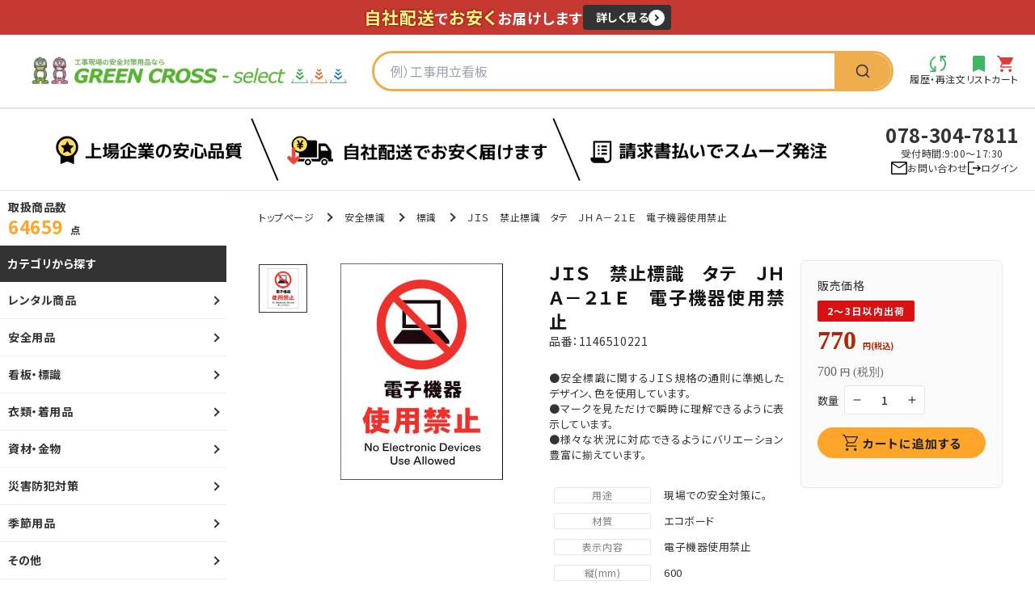

--- FILE ---
content_type: text/html; charset=utf-8
request_url: https://www.gc-select.com/products/1146510221
body_size: 56888
content:
<!doctype html>
<html class="no-js" lang="ja">
  <head>
    <!-- heat map Clarity -->
  <script type="text/javascript">
    (function(c,l,a,r,i,t,y){
        c[a]=c[a]||function(){(c[a].q=c[a].q||[]).push(arguments)};
        t=l.createElement(r);t.async=1;t.src="https://www.clarity.ms/tag/"+i;
        y=l.getElementsByTagName(r)[0];y.parentNode.insertBefore(t,y);
    })(window, document, "clarity", "script", "orra4doxnh");
</script>
    <meta charset="utf-8">
    <meta http-equiv="X-UA-Compatible" content="IE=edge">
    <meta name="viewport" content="width=device-width,initial-scale=1">
    <meta name="theme-color" content="">
    <link rel="canonical" href="https://www.gc-select.com/products/1146510221">
    <link rel="preconnect" href="https://cdn.shopify.com" crossorigin>
    <!-- Google Tag Manager -->
<script>(function(w,d,s,l,i){w[l]=w[l]||[];w[l].push({'gtm.start':
new Date().getTime(),event:'gtm.js'});var f=d.getElementsByTagName(s)[0],
j=d.createElement(s),dl=l!='dataLayer'?'&l='+l:'';j.async=true;j.src=
'https://www.googletagmanager.com/gtm.js?id='+i+dl;f.parentNode.insertBefore(j,f);
})(window,document,'script','dataLayer','GTM-MFNQP4D');</script>
<!-- End Google Tag Manager -->

    <!-- Google tag (gtag.js) -->
<script async src="https://www.googletagmanager.com/gtag/js?id=G-TPS38J8K2F"></script>
<script>
  window.dataLayer = window.dataLayer || [];
  function gtag(){dataLayer.push(arguments);}
  gtag('js', new Date());

  gtag('config', 'G-TPS38J8K2F');
</script>

  <!-- User Insight PCDF Code Start -->
<script type="text/javascript">
var _uic = _uic ||{}; var _uih = _uih ||{};_uih['id'] = 56415;
_uih['lg_id'] = '';
_uih['fb_id'] = '';
_uih['tw_id'] = '';
_uih['uigr_1'] = ''; _uih['uigr_2'] = ''; _uih['uigr_3'] = ''; _uih['uigr_4'] = ''; _uih['uigr_5'] = '';
_uih['uigr_6'] = ''; _uih['uigr_7'] = ''; _uih['uigr_8'] = ''; _uih['uigr_9'] = ''; _uih['uigr_10'] = '';
_uic['uls'] = 1;
_uic['security_type'] = -1;

/* DO NOT ALTER BELOW THIS LINE */
(function() {
var bi = document.createElement('script');bi.type = 'text/javascript'; bi.async = true;
bi.src = '//cs.nakanohito.jp/b3/bi.js';
var s = document.getElementsByTagName('script')[0];s.parentNode.insertBefore(bi, s);
})();
</script>
<!-- User Insight PCDF Code End --><link rel="icon" type="image/png" href="//www.gc-select.com/cdn/shop/files/2024-05-25_12.38.15.png?crop=center&height=32&v=1716608442&width=32"><link rel="preconnect" href="https://fonts.shopifycdn.com" crossorigin><title>
      ＪＩＳ　禁止標識　タテ　ＪＨＡ－２１Ｅ　電子機器使用禁止
 &ndash; GREEN CROSS-select 工事現場の安全対策用品なら</title>

    
      <meta name="description" content="ＪＩＳ　禁止標識　タテ　ＪＨＡ－２１Ｅ　電子機器使用禁止">
    

    

<meta property="og:site_name" content="GREEN CROSS-select 工事現場の安全対策用品なら">
<meta property="og:url" content="https://www.gc-select.com/products/1146510221">
<meta property="og:title" content="ＪＩＳ　禁止標識　タテ　ＪＨＡ－２１Ｅ　電子機器使用禁止">
<meta property="og:type" content="product">
<meta property="og:description" content="ＪＩＳ　禁止標識　タテ　ＪＨＡ－２１Ｅ　電子機器使用禁止"><meta property="og:image" content="http://www.gc-select.com/cdn/shop/files/1146510221_ed24e04a-572a-4a9c-9018-5e9b863bd2c5.jpg?v=1690787384">
  <meta property="og:image:secure_url" content="https://www.gc-select.com/cdn/shop/files/1146510221_ed24e04a-572a-4a9c-9018-5e9b863bd2c5.jpg?v=1690787384">
  <meta property="og:image:width" content="500">
  <meta property="og:image:height" content="500"><meta property="og:price:amount" content="700">
  <meta property="og:price:currency" content="JPY"><meta name="twitter:card" content="summary_large_image">
<meta name="twitter:title" content="ＪＩＳ　禁止標識　タテ　ＪＨＡ－２１Ｅ　電子機器使用禁止">
<meta name="twitter:description" content="ＪＩＳ　禁止標識　タテ　ＪＨＡ－２１Ｅ　電子機器使用禁止">


    <script src="//www.gc-select.com/cdn/shop/t/6/assets/global.js?v=120961787734650109561715861235" defer="defer"></script>
    <script>window.performance && window.performance.mark && window.performance.mark('shopify.content_for_header.start');</script><meta name="google-site-verification" content="yTQCP1ZJetVNeCSJtpFtG_oRgrW77xQlCak0CtuCmfU">
<meta id="shopify-digital-wallet" name="shopify-digital-wallet" content="/68514513198/digital_wallets/dialog">
<link rel="alternate" type="application/json+oembed" href="https://www.gc-select.com/products/1146510221.oembed">
<script async="async" src="/checkouts/internal/preloads.js?locale=ja-JP"></script>
<script id="shopify-features" type="application/json">{"accessToken":"0fdbc1bc441a19e7da2382711d939d1c","betas":["rich-media-storefront-analytics"],"domain":"www.gc-select.com","predictiveSearch":false,"shopId":68514513198,"locale":"ja"}</script>
<script>var Shopify = Shopify || {};
Shopify.shop = "farts-green-cross.myshopify.com";
Shopify.locale = "ja";
Shopify.currency = {"active":"JPY","rate":"1.0"};
Shopify.country = "JP";
Shopify.theme = {"name":"Green-Cross\/master","id":166589399342,"schema_name":"Dawn","schema_version":"7.0.1","theme_store_id":null,"role":"main"};
Shopify.theme.handle = "null";
Shopify.theme.style = {"id":null,"handle":null};
Shopify.cdnHost = "www.gc-select.com/cdn";
Shopify.routes = Shopify.routes || {};
Shopify.routes.root = "/";</script>
<script type="module">!function(o){(o.Shopify=o.Shopify||{}).modules=!0}(window);</script>
<script>!function(o){function n(){var o=[];function n(){o.push(Array.prototype.slice.apply(arguments))}return n.q=o,n}var t=o.Shopify=o.Shopify||{};t.loadFeatures=n(),t.autoloadFeatures=n()}(window);</script>
<script id="shop-js-analytics" type="application/json">{"pageType":"product"}</script>
<script defer="defer" async type="module" src="//www.gc-select.com/cdn/shopifycloud/shop-js/modules/v2/client.init-shop-cart-sync_0MstufBG.ja.esm.js"></script>
<script defer="defer" async type="module" src="//www.gc-select.com/cdn/shopifycloud/shop-js/modules/v2/chunk.common_jll-23Z1.esm.js"></script>
<script defer="defer" async type="module" src="//www.gc-select.com/cdn/shopifycloud/shop-js/modules/v2/chunk.modal_HXih6-AF.esm.js"></script>
<script type="module">
  await import("//www.gc-select.com/cdn/shopifycloud/shop-js/modules/v2/client.init-shop-cart-sync_0MstufBG.ja.esm.js");
await import("//www.gc-select.com/cdn/shopifycloud/shop-js/modules/v2/chunk.common_jll-23Z1.esm.js");
await import("//www.gc-select.com/cdn/shopifycloud/shop-js/modules/v2/chunk.modal_HXih6-AF.esm.js");

  window.Shopify.SignInWithShop?.initShopCartSync?.({"fedCMEnabled":true,"windoidEnabled":true});

</script>
<script>(function() {
  var isLoaded = false;
  function asyncLoad() {
    if (isLoaded) return;
    isLoaded = true;
    var urls = ["https:\/\/documents-app.mixlogue.jp\/scripts\/ue87f9sf8e7rd.min.js?shop=farts-green-cross.myshopify.com","https:\/\/documents-app.mixlogue.jp\/scripts\/delivery.js?shop=farts-green-cross.myshopify.com","https:\/\/documents-app.mixlogue.jp\/scripts\/reorder.js?shop=farts-green-cross.myshopify.com","https:\/\/www.gc-select.com\/apps\/qopfiles\/998hfud87gys.min.js?shop=farts-green-cross.myshopify.com","https:\/\/www.gc-select.com\/apps\/qopfiles\/999us8hiufbw.min.js?shop=farts-green-cross.myshopify.com","https:\/\/searchanise-ef84.kxcdn.com\/widgets\/shopify\/init.js?a=6E3Z7p3n1C\u0026shop=farts-green-cross.myshopify.com"];
    for (var i = 0; i < urls.length; i++) {
      var s = document.createElement('script');
      s.type = 'text/javascript';
      s.async = true;
      s.src = urls[i];
      var x = document.getElementsByTagName('script')[0];
      x.parentNode.insertBefore(s, x);
    }
  };
  if(window.attachEvent) {
    window.attachEvent('onload', asyncLoad);
  } else {
    window.addEventListener('load', asyncLoad, false);
  }
})();</script>
<script id="__st">var __st={"a":68514513198,"offset":32400,"reqid":"d82f11bb-4354-4a2c-8353-441b3affee6d-1769150899","pageurl":"www.gc-select.com\/products\/1146510221","u":"e5244f787ce8","p":"product","rtyp":"product","rid":8517315428654};</script>
<script>window.ShopifyPaypalV4VisibilityTracking = true;</script>
<script id="captcha-bootstrap">!function(){'use strict';const t='contact',e='account',n='new_comment',o=[[t,t],['blogs',n],['comments',n],[t,'customer']],c=[[e,'customer_login'],[e,'guest_login'],[e,'recover_customer_password'],[e,'create_customer']],r=t=>t.map((([t,e])=>`form[action*='/${t}']:not([data-nocaptcha='true']) input[name='form_type'][value='${e}']`)).join(','),a=t=>()=>t?[...document.querySelectorAll(t)].map((t=>t.form)):[];function s(){const t=[...o],e=r(t);return a(e)}const i='password',u='form_key',d=['recaptcha-v3-token','g-recaptcha-response','h-captcha-response',i],f=()=>{try{return window.sessionStorage}catch{return}},m='__shopify_v',_=t=>t.elements[u];function p(t,e,n=!1){try{const o=window.sessionStorage,c=JSON.parse(o.getItem(e)),{data:r}=function(t){const{data:e,action:n}=t;return t[m]||n?{data:e,action:n}:{data:t,action:n}}(c);for(const[e,n]of Object.entries(r))t.elements[e]&&(t.elements[e].value=n);n&&o.removeItem(e)}catch(o){console.error('form repopulation failed',{error:o})}}const l='form_type',E='cptcha';function T(t){t.dataset[E]=!0}const w=window,h=w.document,L='Shopify',v='ce_forms',y='captcha';let A=!1;((t,e)=>{const n=(g='f06e6c50-85a8-45c8-87d0-21a2b65856fe',I='https://cdn.shopify.com/shopifycloud/storefront-forms-hcaptcha/ce_storefront_forms_captcha_hcaptcha.v1.5.2.iife.js',D={infoText:'hCaptchaによる保護',privacyText:'プライバシー',termsText:'利用規約'},(t,e,n)=>{const o=w[L][v],c=o.bindForm;if(c)return c(t,g,e,D).then(n);var r;o.q.push([[t,g,e,D],n]),r=I,A||(h.body.append(Object.assign(h.createElement('script'),{id:'captcha-provider',async:!0,src:r})),A=!0)});var g,I,D;w[L]=w[L]||{},w[L][v]=w[L][v]||{},w[L][v].q=[],w[L][y]=w[L][y]||{},w[L][y].protect=function(t,e){n(t,void 0,e),T(t)},Object.freeze(w[L][y]),function(t,e,n,w,h,L){const[v,y,A,g]=function(t,e,n){const i=e?o:[],u=t?c:[],d=[...i,...u],f=r(d),m=r(i),_=r(d.filter((([t,e])=>n.includes(e))));return[a(f),a(m),a(_),s()]}(w,h,L),I=t=>{const e=t.target;return e instanceof HTMLFormElement?e:e&&e.form},D=t=>v().includes(t);t.addEventListener('submit',(t=>{const e=I(t);if(!e)return;const n=D(e)&&!e.dataset.hcaptchaBound&&!e.dataset.recaptchaBound,o=_(e),c=g().includes(e)&&(!o||!o.value);(n||c)&&t.preventDefault(),c&&!n&&(function(t){try{if(!f())return;!function(t){const e=f();if(!e)return;const n=_(t);if(!n)return;const o=n.value;o&&e.removeItem(o)}(t);const e=Array.from(Array(32),(()=>Math.random().toString(36)[2])).join('');!function(t,e){_(t)||t.append(Object.assign(document.createElement('input'),{type:'hidden',name:u})),t.elements[u].value=e}(t,e),function(t,e){const n=f();if(!n)return;const o=[...t.querySelectorAll(`input[type='${i}']`)].map((({name:t})=>t)),c=[...d,...o],r={};for(const[a,s]of new FormData(t).entries())c.includes(a)||(r[a]=s);n.setItem(e,JSON.stringify({[m]:1,action:t.action,data:r}))}(t,e)}catch(e){console.error('failed to persist form',e)}}(e),e.submit())}));const S=(t,e)=>{t&&!t.dataset[E]&&(n(t,e.some((e=>e===t))),T(t))};for(const o of['focusin','change'])t.addEventListener(o,(t=>{const e=I(t);D(e)&&S(e,y())}));const B=e.get('form_key'),M=e.get(l),P=B&&M;t.addEventListener('DOMContentLoaded',(()=>{const t=y();if(P)for(const e of t)e.elements[l].value===M&&p(e,B);[...new Set([...A(),...v().filter((t=>'true'===t.dataset.shopifyCaptcha))])].forEach((e=>S(e,t)))}))}(h,new URLSearchParams(w.location.search),n,t,e,['guest_login'])})(!1,!0)}();</script>
<script integrity="sha256-4kQ18oKyAcykRKYeNunJcIwy7WH5gtpwJnB7kiuLZ1E=" data-source-attribution="shopify.loadfeatures" defer="defer" src="//www.gc-select.com/cdn/shopifycloud/storefront/assets/storefront/load_feature-a0a9edcb.js" crossorigin="anonymous"></script>
<script data-source-attribution="shopify.dynamic_checkout.dynamic.init">var Shopify=Shopify||{};Shopify.PaymentButton=Shopify.PaymentButton||{isStorefrontPortableWallets:!0,init:function(){window.Shopify.PaymentButton.init=function(){};var t=document.createElement("script");t.src="https://www.gc-select.com/cdn/shopifycloud/portable-wallets/latest/portable-wallets.ja.js",t.type="module",document.head.appendChild(t)}};
</script>
<script data-source-attribution="shopify.dynamic_checkout.buyer_consent">
  function portableWalletsHideBuyerConsent(e){var t=document.getElementById("shopify-buyer-consent"),n=document.getElementById("shopify-subscription-policy-button");t&&n&&(t.classList.add("hidden"),t.setAttribute("aria-hidden","true"),n.removeEventListener("click",e))}function portableWalletsShowBuyerConsent(e){var t=document.getElementById("shopify-buyer-consent"),n=document.getElementById("shopify-subscription-policy-button");t&&n&&(t.classList.remove("hidden"),t.removeAttribute("aria-hidden"),n.addEventListener("click",e))}window.Shopify?.PaymentButton&&(window.Shopify.PaymentButton.hideBuyerConsent=portableWalletsHideBuyerConsent,window.Shopify.PaymentButton.showBuyerConsent=portableWalletsShowBuyerConsent);
</script>
<script data-source-attribution="shopify.dynamic_checkout.cart.bootstrap">document.addEventListener("DOMContentLoaded",(function(){function t(){return document.querySelector("shopify-accelerated-checkout-cart, shopify-accelerated-checkout")}if(t())Shopify.PaymentButton.init();else{new MutationObserver((function(e,n){t()&&(Shopify.PaymentButton.init(),n.disconnect())})).observe(document.body,{childList:!0,subtree:!0})}}));
</script>
<script id="sections-script" data-sections="main-product,c_side-nav,footer" defer="defer" src="//www.gc-select.com/cdn/shop/t/6/compiled_assets/scripts.js?v=57631"></script>
<script>window.performance && window.performance.mark && window.performance.mark('shopify.content_for_header.end');</script>


    <style data-shopify>
      <link rel="preconnect" href="https://fonts.googleapis.com" />
      <link rel="preconnect" href="https://fonts.gstatic.com" crossorigin />
      <link href="https://fonts.googleapis.com/css2?family=Noto+Sans+JP:wght@400;500;700&family=Poppins:wght@400;500;700&family=Roboto:wght@400;500;700&display=swap" rel="stylesheet" />
      @font-face {
  font-family: Assistant;
  font-weight: 400;
  font-style: normal;
  font-display: swap;
  src: url("//www.gc-select.com/cdn/fonts/assistant/assistant_n4.9120912a469cad1cc292572851508ca49d12e768.woff2") format("woff2"),
       url("//www.gc-select.com/cdn/fonts/assistant/assistant_n4.6e9875ce64e0fefcd3f4446b7ec9036b3ddd2985.woff") format("woff");
}

      @font-face {
  font-family: Assistant;
  font-weight: 700;
  font-style: normal;
  font-display: swap;
  src: url("//www.gc-select.com/cdn/fonts/assistant/assistant_n7.bf44452348ec8b8efa3aa3068825305886b1c83c.woff2") format("woff2"),
       url("//www.gc-select.com/cdn/fonts/assistant/assistant_n7.0c887fee83f6b3bda822f1150b912c72da0f7b64.woff") format("woff");
}

      
      
      @font-face {
  font-family: Assistant;
  font-weight: 400;
  font-style: normal;
  font-display: swap;
  src: url("//www.gc-select.com/cdn/fonts/assistant/assistant_n4.9120912a469cad1cc292572851508ca49d12e768.woff2") format("woff2"),
       url("//www.gc-select.com/cdn/fonts/assistant/assistant_n4.6e9875ce64e0fefcd3f4446b7ec9036b3ddd2985.woff") format("woff");
}


      :root {
        --font-body-family: Assistant, sans-serif;
        --font-body-style: normal;
        --font-body-weight: 400;
        --font-body-weight-bold: 700;

        --font-heading-family: Assistant, sans-serif;
        --font-heading-style: normal;
        --font-heading-weight: 400;

        --font-body-scale: 1.0;
        --font-heading-scale: 1.0;

        --color-base-text: 18, 18, 18;
        --color-shadow: 18, 18, 18;
        --color-base-background-1: 255, 255, 255;
        --color-base-background-2: 243, 243, 243;
        --color-base-solid-button-labels: 255, 255, 255;
        --color-base-outline-button-labels: 18, 18, 18;
        --color-base-accent-1: 62, 184, 99;
        --color-base-accent-2: 51, 79, 180;
        --payment-terms-background-color: #ffffff;

        --gradient-base-background-1: #ffffff;
        --gradient-base-background-2: #f3f3f3;
        --gradient-base-accent-1: #3eb863;
        --gradient-base-accent-2: #334fb4;

        --media-padding: px;
        --media-border-opacity: 0.05;
        --media-border-width: 1px;
        --media-radius: 0px;
        --media-shadow-opacity: 0.0;
        --media-shadow-horizontal-offset: 0px;
        --media-shadow-vertical-offset: 4px;
        --media-shadow-blur-radius: 5px;
        --media-shadow-visible: 0;

        --page-width: 120rem;
        --page-width-inner: 1058px;
        --page-width-margin: 0rem;

        --product-card-image-padding: 0.0rem;
        --product-card-corner-radius: 0.0rem;
        --product-card-text-alignment: left;
        --product-card-border-width: 0.0rem;
        --product-card-border-opacity: 0.1;
        --product-card-shadow-opacity: 0.0;
        --product-card-shadow-visible: 0;
        --product-card-shadow-horizontal-offset: 0.0rem;
        --product-card-shadow-vertical-offset: 0.4rem;
        --product-card-shadow-blur-radius: 0.5rem;

        --collection-card-image-padding: 0.0rem;
        --collection-card-corner-radius: 0.0rem;
        --collection-card-text-alignment: left;
        --collection-card-border-width: 0.0rem;
        --collection-card-border-opacity: 0.1;
        --collection-card-shadow-opacity: 0.0;
        --collection-card-shadow-visible: 0;
        --collection-card-shadow-horizontal-offset: 0.0rem;
        --collection-card-shadow-vertical-offset: 0.4rem;
        --collection-card-shadow-blur-radius: 0.5rem;

        --blog-card-image-padding: 0.0rem;
        --blog-card-corner-radius: 0.0rem;
        --blog-card-text-alignment: left;
        --blog-card-border-width: 0.0rem;
        --blog-card-border-opacity: 0.1;
        --blog-card-shadow-opacity: 0.0;
        --blog-card-shadow-visible: 0;
        --blog-card-shadow-horizontal-offset: 0.0rem;
        --blog-card-shadow-vertical-offset: 0.4rem;
        --blog-card-shadow-blur-radius: 0.5rem;

        --badge-corner-radius: 4.0rem;

        --popup-border-width: 1px;
        --popup-border-opacity: 0.1;
        --popup-corner-radius: 0px;
        --popup-shadow-opacity: 0.0;
        --popup-shadow-horizontal-offset: 0px;
        --popup-shadow-vertical-offset: 4px;
        --popup-shadow-blur-radius: 5px;

        --drawer-border-width: 1px;
        --drawer-border-opacity: 0.1;
        --drawer-shadow-opacity: 0.0;
        --drawer-shadow-horizontal-offset: 0px;
        --drawer-shadow-vertical-offset: 4px;
        --drawer-shadow-blur-radius: 5px;

        --spacing-sections-desktop: 0px;
        --spacing-sections-mobile: 0px;

        --grid-desktop-vertical-spacing: 8px;
        --grid-desktop-horizontal-spacing: 8px;
        --grid-mobile-vertical-spacing: 4px;
        --grid-mobile-horizontal-spacing: 4px;

        --text-boxes-border-opacity: 0.1;
        --text-boxes-border-width: 0px;
        --text-boxes-radius: 0px;
        --text-boxes-shadow-opacity: 0.0;
        --text-boxes-shadow-visible: 0;
        --text-boxes-shadow-horizontal-offset: 0px;
        --text-boxes-shadow-vertical-offset: 4px;
        --text-boxes-shadow-blur-radius: 5px;

        --buttons-radius: 0px;
        --buttons-radius-outset: 0px;
        --buttons-border-width: 1px;
        --buttons-border-opacity: 1.0;
        --buttons-shadow-opacity: 0.0;
        --buttons-shadow-visible: 0;
        --buttons-shadow-horizontal-offset: 0px;
        --buttons-shadow-vertical-offset: 0px;
        --buttons-shadow-blur-radius: 5px;
        --buttons-border-offset: 0px;

        --inputs-radius: 0px;
        --inputs-border-width: 1px;
        --inputs-border-opacity: 0.55;
        --inputs-shadow-opacity: 0.0;
        --inputs-shadow-horizontal-offset: 0px;
        --inputs-margin-offset: 0px;
        --inputs-shadow-vertical-offset: 4px;
        --inputs-shadow-blur-radius: 5px;
        --inputs-radius-outset: 0px;

        --variant-pills-radius: 40px;
        --variant-pills-border-width: 1px;
        --variant-pills-border-opacity: 0.55;
        --variant-pills-shadow-opacity: 0.0;
        --variant-pills-shadow-horizontal-offset: 0px;
        --variant-pills-shadow-vertical-offset: 4px;
        --variant-pills-shadow-blur-radius: 5px;
      }

      *,
      *::before,
      *::after {
        box-sizing: inherit;
      }

      html {
        box-sizing: border-box;
        font-size: calc(var(--font-body-scale) * 62.5%);
        height: 100%;
      }

      body {
        display: grid;
        grid-template-rows: auto auto 1fr auto;
        grid-template-columns: 100%;
        min-height: 100%;
        margin: 0;
        font-size: 1.5rem;
        letter-spacing: 0.06rem;
        line-height: calc(1 + 0.8 / var(--font-body-scale));
        font-family: var(--font-body-family);
        font-style: var(--font-body-style);
        font-weight: var(--font-body-weight);
      }

      @media screen and (min-width: 750px) {
        body {
          font-size: 1.6rem;
        }
      }
    </style>
    <link rel="stylesheet" href="https://cdn.jsdelivr.net/npm/slick-carousel@1.8.1/slick/slick-theme.min.css" />
    <link rel="stylesheet" href="https://cdn.jsdelivr.net/npm/slick-carousel@1.8.1/slick/slick.min.css" />
    <link href="//www.gc-select.com/cdn/shop/t/6/assets/base.css?v=135750337388894575311741944783" rel="stylesheet" type="text/css" media="all" />
    <link href="//www.gc-select.com/cdn/shop/t/6/assets/common.css?v=142265325253412889571761822622" rel="stylesheet" type="text/css" media="all" />
    <link href="//www.gc-select.com/cdn/shop/t/6/assets/header.css?v=124260881056781482581744588925" rel="stylesheet" type="text/css" media="all" />
    <link href="//www.gc-select.com/cdn/shop/t/6/assets/footer.css?v=59347648186025072661709623452" rel="stylesheet" type="text/css" media="all" />
    <link href="//www.gc-select.com/cdn/shop/t/6/assets/side-nav.css?v=38869166623793539931709623456" rel="stylesheet" type="text/css" media="all" />
    <link href="//www.gc-select.com/cdn/shop/t/6/assets/base-custom.css?v=110147624967211654761762394477" rel="stylesheet" type="text/css" media="all" />
<link rel="preload" as="font" href="//www.gc-select.com/cdn/fonts/assistant/assistant_n4.9120912a469cad1cc292572851508ca49d12e768.woff2" type="font/woff2" crossorigin><link rel="preload" as="font" href="//www.gc-select.com/cdn/fonts/assistant/assistant_n4.9120912a469cad1cc292572851508ca49d12e768.woff2" type="font/woff2" crossorigin><link rel="stylesheet" href="//www.gc-select.com/cdn/shop/t/6/assets/component-predictive-search.css?v=83512081251802922551709623452" media="print" onload="this.media='all'"><script>document.documentElement.className = document.documentElement.className.replace('no-js', 'js');
    if (Shopify.designMode) {
      document.documentElement.classList.add('shopify-design-mode');
    }
      
    </script>
  <!-- BEGIN app block: shopify://apps/fontify/blocks/app-embed/334490e2-2153-4a2e-a452-e90bdeffa3cc --><link rel="preconnect" href="https://cdn.nitroapps.co" crossorigin=""><!-- app metafields --><link rel="stylesheet" href="https://fonts.googleapis.com/css2?family=Noto+Sans+JP:wght@100;300;400;500;700;900&display=swap" />
                     
                     
            <link rel="stylesheet" href="https://fonts.googleapis.com/css2?family=Poppins:ital,wght@0,100;0,200;0,300;0,400;0,500;0,600;0,700;0,800;0,900;1,100;1,200;1,300;1,400;1,500;1,600;1,700;1,800;1,900&display=swap" />
                     


<style type="text/css" id="nitro-fontify" >
				 
		 
					body,h1,h2,h3,h4,h5,h6,p,a,li,*:not(.fa):not([class*="pe-"]):not(.lni):not(i[class*="iccl-"]):not(i[class*="la"]):not(i[class*="fa"]):not(.jdgm-star){
				font-family: 'Noto Sans JP' ;/** end **/
				
			}
		 
					 
		 
					.top-sec-ttl span,.tel a{
				font-family: 'Poppins' ;/** end **/
				
			}
		 
	</style>
<script>
    console.log(null);
    console.log(null);
  </script><script
  type="text/javascript"
  id="fontify-scripts"
>
  
  (function () {
    // Prevent duplicate execution
    if (window.fontifyScriptInitialized) {
      return;
    }
    window.fontifyScriptInitialized = true;

    if (window.opener) {
      // Remove existing listener if any before adding new one
      if (window.fontifyMessageListener) {
        window.removeEventListener('message', window.fontifyMessageListener, false);
      }

      function watchClosedWindow() {
        let itv = setInterval(function () {
          if (!window.opener || window.opener.closed) {
            clearInterval(itv);
            window.close();
          }
        }, 1000);
      }

      // Helper function to inject scripts and links from vite-tag content
      function injectScript(encodedContent) {
        

        // Decode HTML entities
        const tempTextarea = document.createElement('textarea');
        tempTextarea.innerHTML = encodedContent;
        const viteContent = tempTextarea.value;

        // Parse HTML content
        const tempDiv = document.createElement('div');
        tempDiv.innerHTML = viteContent;

        // Track duplicates within tempDiv only
        const scriptIds = new Set();
        const scriptSrcs = new Set();
        const linkKeys = new Set();

        // Helper to clone element attributes
        function cloneAttributes(source, target) {
          Array.from(source.attributes).forEach(function(attr) {
            if (attr.name === 'crossorigin') {
              target.crossOrigin = attr.value;
            } else {
              target.setAttribute(attr.name, attr.value);
            }
          });
          if (source.textContent) {
            target.textContent = source.textContent;
          }
        }

        // Inject scripts (filter duplicates within tempDiv)
        tempDiv.querySelectorAll('script').forEach(function(script) {
          const scriptId = script.getAttribute('id');
          const scriptSrc = script.getAttribute('src');

          // Skip if duplicate in tempDiv
          if ((scriptId && scriptIds.has(scriptId)) || (scriptSrc && scriptSrcs.has(scriptSrc))) {
            return;
          }

          // Track script
          if (scriptId) scriptIds.add(scriptId);
          if (scriptSrc) scriptSrcs.add(scriptSrc);

          // Clone and inject
          const newScript = document.createElement('script');
          cloneAttributes(script, newScript);

          document.head.appendChild(newScript);
        });

        // Inject links (filter duplicates within tempDiv)
        tempDiv.querySelectorAll('link').forEach(function(link) {
          const linkHref = link.getAttribute('href');
          const linkRel = link.getAttribute('rel') || '';
          const key = linkHref + '|' + linkRel;

          // Skip if duplicate in tempDiv
          if (linkHref && linkKeys.has(key)) {
            return;
          }

          // Track link
          if (linkHref) linkKeys.add(key);

          // Clone and inject
          const newLink = document.createElement('link');
          cloneAttributes(link, newLink);
          document.head.appendChild(newLink);
        });
      }

      // Function to apply preview font data


      function receiveMessage(event) {
        watchClosedWindow();
        if (event.data.action == 'fontify_ready') {
          console.log('fontify_ready');
          injectScript(`&lt;!-- BEGIN app snippet: vite-tag --&gt;


  &lt;script src=&quot;https://cdn.shopify.com/extensions/019bafe3-77e1-7e6a-87b2-cbeff3e5cd6f/fontify-polaris-11/assets/main-B3V8Mu2P.js&quot; type=&quot;module&quot; crossorigin=&quot;anonymous&quot;&gt;&lt;/script&gt;

&lt;!-- END app snippet --&gt;
  &lt;!-- BEGIN app snippet: vite-tag --&gt;


  &lt;link href=&quot;//cdn.shopify.com/extensions/019bafe3-77e1-7e6a-87b2-cbeff3e5cd6f/fontify-polaris-11/assets/main-GVRB1u2d.css&quot; rel=&quot;stylesheet&quot; type=&quot;text/css&quot; media=&quot;all&quot; /&gt;

&lt;!-- END app snippet --&gt;
`);

        } else if (event.data.action == 'font_audit_ready') {
          injectScript(`&lt;!-- BEGIN app snippet: vite-tag --&gt;


  &lt;script src=&quot;https://cdn.shopify.com/extensions/019bafe3-77e1-7e6a-87b2-cbeff3e5cd6f/fontify-polaris-11/assets/audit-DDeWPAiq.js&quot; type=&quot;module&quot; crossorigin=&quot;anonymous&quot;&gt;&lt;/script&gt;

&lt;!-- END app snippet --&gt;
  &lt;!-- BEGIN app snippet: vite-tag --&gt;


  &lt;link href=&quot;//cdn.shopify.com/extensions/019bafe3-77e1-7e6a-87b2-cbeff3e5cd6f/fontify-polaris-11/assets/audit-CNr6hPle.css&quot; rel=&quot;stylesheet&quot; type=&quot;text/css&quot; media=&quot;all&quot; /&gt;

&lt;!-- END app snippet --&gt;
`);

        } else if (event.data.action == 'preview_font_data') {
          const fontData = event?.data || null;
          window.fontifyPreviewData = fontData;
          injectScript(`&lt;!-- BEGIN app snippet: vite-tag --&gt;


  &lt;script src=&quot;https://cdn.shopify.com/extensions/019bafe3-77e1-7e6a-87b2-cbeff3e5cd6f/fontify-polaris-11/assets/preview-CH6oXAfY.js&quot; type=&quot;module&quot; crossorigin=&quot;anonymous&quot;&gt;&lt;/script&gt;

&lt;!-- END app snippet --&gt;
`);
        }
      }

      // Store reference to listener for cleanup
      window.fontifyMessageListener = receiveMessage;
      window.addEventListener('message', receiveMessage, false);

      // Send init message when window is opened from opener
      if (window.opener) {
        window.opener.postMessage({ action: `${window.name}_init`, data: JSON.parse(JSON.stringify({})) }, '*');
      }
    }
  })();
</script>


<!-- END app block --><link href="https://cdn.shopify.com/extensions/0199e0c3-19de-7e6f-a7b7-e28f4e980ed9/rental-app-rebuild-20/assets/rental-app-style.css" rel="stylesheet" type="text/css" media="all">
<link href="https://monorail-edge.shopifysvc.com" rel="dns-prefetch">
<script>(function(){if ("sendBeacon" in navigator && "performance" in window) {try {var session_token_from_headers = performance.getEntriesByType('navigation')[0].serverTiming.find(x => x.name == '_s').description;} catch {var session_token_from_headers = undefined;}var session_cookie_matches = document.cookie.match(/_shopify_s=([^;]*)/);var session_token_from_cookie = session_cookie_matches && session_cookie_matches.length === 2 ? session_cookie_matches[1] : "";var session_token = session_token_from_headers || session_token_from_cookie || "";function handle_abandonment_event(e) {var entries = performance.getEntries().filter(function(entry) {return /monorail-edge.shopifysvc.com/.test(entry.name);});if (!window.abandonment_tracked && entries.length === 0) {window.abandonment_tracked = true;var currentMs = Date.now();var navigation_start = performance.timing.navigationStart;var payload = {shop_id: 68514513198,url: window.location.href,navigation_start,duration: currentMs - navigation_start,session_token,page_type: "product"};window.navigator.sendBeacon("https://monorail-edge.shopifysvc.com/v1/produce", JSON.stringify({schema_id: "online_store_buyer_site_abandonment/1.1",payload: payload,metadata: {event_created_at_ms: currentMs,event_sent_at_ms: currentMs}}));}}window.addEventListener('pagehide', handle_abandonment_event);}}());</script>
<script id="web-pixels-manager-setup">(function e(e,d,r,n,o){if(void 0===o&&(o={}),!Boolean(null===(a=null===(i=window.Shopify)||void 0===i?void 0:i.analytics)||void 0===a?void 0:a.replayQueue)){var i,a;window.Shopify=window.Shopify||{};var t=window.Shopify;t.analytics=t.analytics||{};var s=t.analytics;s.replayQueue=[],s.publish=function(e,d,r){return s.replayQueue.push([e,d,r]),!0};try{self.performance.mark("wpm:start")}catch(e){}var l=function(){var e={modern:/Edge?\/(1{2}[4-9]|1[2-9]\d|[2-9]\d{2}|\d{4,})\.\d+(\.\d+|)|Firefox\/(1{2}[4-9]|1[2-9]\d|[2-9]\d{2}|\d{4,})\.\d+(\.\d+|)|Chrom(ium|e)\/(9{2}|\d{3,})\.\d+(\.\d+|)|(Maci|X1{2}).+ Version\/(15\.\d+|(1[6-9]|[2-9]\d|\d{3,})\.\d+)([,.]\d+|)( \(\w+\)|)( Mobile\/\w+|) Safari\/|Chrome.+OPR\/(9{2}|\d{3,})\.\d+\.\d+|(CPU[ +]OS|iPhone[ +]OS|CPU[ +]iPhone|CPU IPhone OS|CPU iPad OS)[ +]+(15[._]\d+|(1[6-9]|[2-9]\d|\d{3,})[._]\d+)([._]\d+|)|Android:?[ /-](13[3-9]|1[4-9]\d|[2-9]\d{2}|\d{4,})(\.\d+|)(\.\d+|)|Android.+Firefox\/(13[5-9]|1[4-9]\d|[2-9]\d{2}|\d{4,})\.\d+(\.\d+|)|Android.+Chrom(ium|e)\/(13[3-9]|1[4-9]\d|[2-9]\d{2}|\d{4,})\.\d+(\.\d+|)|SamsungBrowser\/([2-9]\d|\d{3,})\.\d+/,legacy:/Edge?\/(1[6-9]|[2-9]\d|\d{3,})\.\d+(\.\d+|)|Firefox\/(5[4-9]|[6-9]\d|\d{3,})\.\d+(\.\d+|)|Chrom(ium|e)\/(5[1-9]|[6-9]\d|\d{3,})\.\d+(\.\d+|)([\d.]+$|.*Safari\/(?![\d.]+ Edge\/[\d.]+$))|(Maci|X1{2}).+ Version\/(10\.\d+|(1[1-9]|[2-9]\d|\d{3,})\.\d+)([,.]\d+|)( \(\w+\)|)( Mobile\/\w+|) Safari\/|Chrome.+OPR\/(3[89]|[4-9]\d|\d{3,})\.\d+\.\d+|(CPU[ +]OS|iPhone[ +]OS|CPU[ +]iPhone|CPU IPhone OS|CPU iPad OS)[ +]+(10[._]\d+|(1[1-9]|[2-9]\d|\d{3,})[._]\d+)([._]\d+|)|Android:?[ /-](13[3-9]|1[4-9]\d|[2-9]\d{2}|\d{4,})(\.\d+|)(\.\d+|)|Mobile Safari.+OPR\/([89]\d|\d{3,})\.\d+\.\d+|Android.+Firefox\/(13[5-9]|1[4-9]\d|[2-9]\d{2}|\d{4,})\.\d+(\.\d+|)|Android.+Chrom(ium|e)\/(13[3-9]|1[4-9]\d|[2-9]\d{2}|\d{4,})\.\d+(\.\d+|)|Android.+(UC? ?Browser|UCWEB|U3)[ /]?(15\.([5-9]|\d{2,})|(1[6-9]|[2-9]\d|\d{3,})\.\d+)\.\d+|SamsungBrowser\/(5\.\d+|([6-9]|\d{2,})\.\d+)|Android.+MQ{2}Browser\/(14(\.(9|\d{2,})|)|(1[5-9]|[2-9]\d|\d{3,})(\.\d+|))(\.\d+|)|K[Aa][Ii]OS\/(3\.\d+|([4-9]|\d{2,})\.\d+)(\.\d+|)/},d=e.modern,r=e.legacy,n=navigator.userAgent;return n.match(d)?"modern":n.match(r)?"legacy":"unknown"}(),u="modern"===l?"modern":"legacy",c=(null!=n?n:{modern:"",legacy:""})[u],f=function(e){return[e.baseUrl,"/wpm","/b",e.hashVersion,"modern"===e.buildTarget?"m":"l",".js"].join("")}({baseUrl:d,hashVersion:r,buildTarget:u}),m=function(e){var d=e.version,r=e.bundleTarget,n=e.surface,o=e.pageUrl,i=e.monorailEndpoint;return{emit:function(e){var a=e.status,t=e.errorMsg,s=(new Date).getTime(),l=JSON.stringify({metadata:{event_sent_at_ms:s},events:[{schema_id:"web_pixels_manager_load/3.1",payload:{version:d,bundle_target:r,page_url:o,status:a,surface:n,error_msg:t},metadata:{event_created_at_ms:s}}]});if(!i)return console&&console.warn&&console.warn("[Web Pixels Manager] No Monorail endpoint provided, skipping logging."),!1;try{return self.navigator.sendBeacon.bind(self.navigator)(i,l)}catch(e){}var u=new XMLHttpRequest;try{return u.open("POST",i,!0),u.setRequestHeader("Content-Type","text/plain"),u.send(l),!0}catch(e){return console&&console.warn&&console.warn("[Web Pixels Manager] Got an unhandled error while logging to Monorail."),!1}}}}({version:r,bundleTarget:l,surface:e.surface,pageUrl:self.location.href,monorailEndpoint:e.monorailEndpoint});try{o.browserTarget=l,function(e){var d=e.src,r=e.async,n=void 0===r||r,o=e.onload,i=e.onerror,a=e.sri,t=e.scriptDataAttributes,s=void 0===t?{}:t,l=document.createElement("script"),u=document.querySelector("head"),c=document.querySelector("body");if(l.async=n,l.src=d,a&&(l.integrity=a,l.crossOrigin="anonymous"),s)for(var f in s)if(Object.prototype.hasOwnProperty.call(s,f))try{l.dataset[f]=s[f]}catch(e){}if(o&&l.addEventListener("load",o),i&&l.addEventListener("error",i),u)u.appendChild(l);else{if(!c)throw new Error("Did not find a head or body element to append the script");c.appendChild(l)}}({src:f,async:!0,onload:function(){if(!function(){var e,d;return Boolean(null===(d=null===(e=window.Shopify)||void 0===e?void 0:e.analytics)||void 0===d?void 0:d.initialized)}()){var d=window.webPixelsManager.init(e)||void 0;if(d){var r=window.Shopify.analytics;r.replayQueue.forEach((function(e){var r=e[0],n=e[1],o=e[2];d.publishCustomEvent(r,n,o)})),r.replayQueue=[],r.publish=d.publishCustomEvent,r.visitor=d.visitor,r.initialized=!0}}},onerror:function(){return m.emit({status:"failed",errorMsg:"".concat(f," has failed to load")})},sri:function(e){var d=/^sha384-[A-Za-z0-9+/=]+$/;return"string"==typeof e&&d.test(e)}(c)?c:"",scriptDataAttributes:o}),m.emit({status:"loading"})}catch(e){m.emit({status:"failed",errorMsg:(null==e?void 0:e.message)||"Unknown error"})}}})({shopId: 68514513198,storefrontBaseUrl: "https://www.gc-select.com",extensionsBaseUrl: "https://extensions.shopifycdn.com/cdn/shopifycloud/web-pixels-manager",monorailEndpoint: "https://monorail-edge.shopifysvc.com/unstable/produce_batch",surface: "storefront-renderer",enabledBetaFlags: ["2dca8a86"],webPixelsConfigList: [{"id":"2233565486","configuration":"{ \"domain\": \"farts-green-cross.myshopify.com\" }","eventPayloadVersion":"v1","runtimeContext":"STRICT","scriptVersion":"f356b076c690d280b5ef4a9a188223b2","type":"APP","apiClientId":43899617281,"privacyPurposes":["ANALYTICS","MARKETING","SALE_OF_DATA"],"dataSharingAdjustments":{"protectedCustomerApprovalScopes":["read_customer_address","read_customer_email","read_customer_name","read_customer_personal_data","read_customer_phone"]}},{"id":"1486258478","configuration":"{\"swymApiEndpoint\":\"https:\/\/swymstore-v3free-01.swymrelay.com\",\"swymTier\":\"v3free-01\"}","eventPayloadVersion":"v1","runtimeContext":"STRICT","scriptVersion":"5b6f6917e306bc7f24523662663331c0","type":"APP","apiClientId":1350849,"privacyPurposes":["ANALYTICS","MARKETING","PREFERENCES"],"dataSharingAdjustments":{"protectedCustomerApprovalScopes":["read_customer_email","read_customer_name","read_customer_personal_data","read_customer_phone"]}},{"id":"1356595502","configuration":"{\"config\":\"{\\\"google_tag_ids\\\":[\\\"G-TPS38J8K2F\\\",\\\"AW-484385626\\\",\\\"GT-WFFLN6S5\\\"],\\\"target_country\\\":\\\"ZZ\\\",\\\"gtag_events\\\":[{\\\"type\\\":\\\"begin_checkout\\\",\\\"action_label\\\":[\\\"G-TPS38J8K2F\\\",\\\"AW-484385626\\\/l6RrCLy7xtcaENrG_OYB\\\"]},{\\\"type\\\":\\\"search\\\",\\\"action_label\\\":[\\\"G-TPS38J8K2F\\\",\\\"AW-484385626\\\/3503CMi7xtcaENrG_OYB\\\"]},{\\\"type\\\":\\\"view_item\\\",\\\"action_label\\\":[\\\"G-TPS38J8K2F\\\",\\\"AW-484385626\\\/bjU5CMW7xtcaENrG_OYB\\\",\\\"MC-W8D69F5WXC\\\"]},{\\\"type\\\":\\\"purchase\\\",\\\"action_label\\\":[\\\"G-TPS38J8K2F\\\",\\\"AW-484385626\\\/VfT4CLm7xtcaENrG_OYB\\\",\\\"MC-W8D69F5WXC\\\"]},{\\\"type\\\":\\\"page_view\\\",\\\"action_label\\\":[\\\"G-TPS38J8K2F\\\",\\\"AW-484385626\\\/4dX4CMK7xtcaENrG_OYB\\\",\\\"MC-W8D69F5WXC\\\"]},{\\\"type\\\":\\\"add_payment_info\\\",\\\"action_label\\\":[\\\"G-TPS38J8K2F\\\",\\\"AW-484385626\\\/q1EgCP3AxtcaENrG_OYB\\\"]},{\\\"type\\\":\\\"add_to_cart\\\",\\\"action_label\\\":[\\\"G-TPS38J8K2F\\\",\\\"AW-484385626\\\/3miQCL-7xtcaENrG_OYB\\\"]}],\\\"enable_monitoring_mode\\\":false}\"}","eventPayloadVersion":"v1","runtimeContext":"OPEN","scriptVersion":"b2a88bafab3e21179ed38636efcd8a93","type":"APP","apiClientId":1780363,"privacyPurposes":[],"dataSharingAdjustments":{"protectedCustomerApprovalScopes":["read_customer_address","read_customer_email","read_customer_name","read_customer_personal_data","read_customer_phone"]}},{"id":"1187086638","configuration":"{\"apiKey\":\"6E3Z7p3n1C\", \"host\":\"searchserverapi1.com\"}","eventPayloadVersion":"v1","runtimeContext":"STRICT","scriptVersion":"5559ea45e47b67d15b30b79e7c6719da","type":"APP","apiClientId":578825,"privacyPurposes":["ANALYTICS"],"dataSharingAdjustments":{"protectedCustomerApprovalScopes":["read_customer_personal_data"]}},{"id":"shopify-app-pixel","configuration":"{}","eventPayloadVersion":"v1","runtimeContext":"STRICT","scriptVersion":"0450","apiClientId":"shopify-pixel","type":"APP","privacyPurposes":["ANALYTICS","MARKETING"]},{"id":"shopify-custom-pixel","eventPayloadVersion":"v1","runtimeContext":"LAX","scriptVersion":"0450","apiClientId":"shopify-pixel","type":"CUSTOM","privacyPurposes":["ANALYTICS","MARKETING"]}],isMerchantRequest: false,initData: {"shop":{"name":"GREEN CROSS-select 工事現場の安全対策用品なら","paymentSettings":{"currencyCode":"JPY"},"myshopifyDomain":"farts-green-cross.myshopify.com","countryCode":"JP","storefrontUrl":"https:\/\/www.gc-select.com"},"customer":null,"cart":null,"checkout":null,"productVariants":[{"price":{"amount":700.0,"currencyCode":"JPY"},"product":{"title":"ＪＩＳ　禁止標識　タテ　ＪＨＡ－２１Ｅ　電子機器使用禁止","vendor":"GREEN CROSS-select 工事現場の安全対策用品なら","id":"8517315428654","untranslatedTitle":"ＪＩＳ　禁止標識　タテ　ＪＨＡ－２１Ｅ　電子機器使用禁止","url":"\/products\/1146510221","type":""},"id":"46876761784622","image":{"src":"\/\/www.gc-select.com\/cdn\/shop\/files\/1146510221_ed24e04a-572a-4a9c-9018-5e9b863bd2c5.jpg?v=1690787384"},"sku":"1146510221","title":"Default Title","untranslatedTitle":"Default Title"}],"purchasingCompany":null},},"https://www.gc-select.com/cdn","fcfee988w5aeb613cpc8e4bc33m6693e112",{"modern":"","legacy":""},{"shopId":"68514513198","storefrontBaseUrl":"https:\/\/www.gc-select.com","extensionBaseUrl":"https:\/\/extensions.shopifycdn.com\/cdn\/shopifycloud\/web-pixels-manager","surface":"storefront-renderer","enabledBetaFlags":"[\"2dca8a86\"]","isMerchantRequest":"false","hashVersion":"fcfee988w5aeb613cpc8e4bc33m6693e112","publish":"custom","events":"[[\"page_viewed\",{}],[\"product_viewed\",{\"productVariant\":{\"price\":{\"amount\":700.0,\"currencyCode\":\"JPY\"},\"product\":{\"title\":\"ＪＩＳ　禁止標識　タテ　ＪＨＡ－２１Ｅ　電子機器使用禁止\",\"vendor\":\"GREEN CROSS-select 工事現場の安全対策用品なら\",\"id\":\"8517315428654\",\"untranslatedTitle\":\"ＪＩＳ　禁止標識　タテ　ＪＨＡ－２１Ｅ　電子機器使用禁止\",\"url\":\"\/products\/1146510221\",\"type\":\"\"},\"id\":\"46876761784622\",\"image\":{\"src\":\"\/\/www.gc-select.com\/cdn\/shop\/files\/1146510221_ed24e04a-572a-4a9c-9018-5e9b863bd2c5.jpg?v=1690787384\"},\"sku\":\"1146510221\",\"title\":\"Default Title\",\"untranslatedTitle\":\"Default Title\"}}]]"});</script><script>
  window.ShopifyAnalytics = window.ShopifyAnalytics || {};
  window.ShopifyAnalytics.meta = window.ShopifyAnalytics.meta || {};
  window.ShopifyAnalytics.meta.currency = 'JPY';
  var meta = {"product":{"id":8517315428654,"gid":"gid:\/\/shopify\/Product\/8517315428654","vendor":"GREEN CROSS-select 工事現場の安全対策用品なら","type":"","handle":"1146510221","variants":[{"id":46876761784622,"price":70000,"name":"ＪＩＳ　禁止標識　タテ　ＪＨＡ－２１Ｅ　電子機器使用禁止","public_title":null,"sku":"1146510221"}],"remote":false},"page":{"pageType":"product","resourceType":"product","resourceId":8517315428654,"requestId":"d82f11bb-4354-4a2c-8353-441b3affee6d-1769150899"}};
  for (var attr in meta) {
    window.ShopifyAnalytics.meta[attr] = meta[attr];
  }
</script>
<script class="analytics">
  (function () {
    var customDocumentWrite = function(content) {
      var jquery = null;

      if (window.jQuery) {
        jquery = window.jQuery;
      } else if (window.Checkout && window.Checkout.$) {
        jquery = window.Checkout.$;
      }

      if (jquery) {
        jquery('body').append(content);
      }
    };

    var hasLoggedConversion = function(token) {
      if (token) {
        return document.cookie.indexOf('loggedConversion=' + token) !== -1;
      }
      return false;
    }

    var setCookieIfConversion = function(token) {
      if (token) {
        var twoMonthsFromNow = new Date(Date.now());
        twoMonthsFromNow.setMonth(twoMonthsFromNow.getMonth() + 2);

        document.cookie = 'loggedConversion=' + token + '; expires=' + twoMonthsFromNow;
      }
    }

    var trekkie = window.ShopifyAnalytics.lib = window.trekkie = window.trekkie || [];
    if (trekkie.integrations) {
      return;
    }
    trekkie.methods = [
      'identify',
      'page',
      'ready',
      'track',
      'trackForm',
      'trackLink'
    ];
    trekkie.factory = function(method) {
      return function() {
        var args = Array.prototype.slice.call(arguments);
        args.unshift(method);
        trekkie.push(args);
        return trekkie;
      };
    };
    for (var i = 0; i < trekkie.methods.length; i++) {
      var key = trekkie.methods[i];
      trekkie[key] = trekkie.factory(key);
    }
    trekkie.load = function(config) {
      trekkie.config = config || {};
      trekkie.config.initialDocumentCookie = document.cookie;
      var first = document.getElementsByTagName('script')[0];
      var script = document.createElement('script');
      script.type = 'text/javascript';
      script.onerror = function(e) {
        var scriptFallback = document.createElement('script');
        scriptFallback.type = 'text/javascript';
        scriptFallback.onerror = function(error) {
                var Monorail = {
      produce: function produce(monorailDomain, schemaId, payload) {
        var currentMs = new Date().getTime();
        var event = {
          schema_id: schemaId,
          payload: payload,
          metadata: {
            event_created_at_ms: currentMs,
            event_sent_at_ms: currentMs
          }
        };
        return Monorail.sendRequest("https://" + monorailDomain + "/v1/produce", JSON.stringify(event));
      },
      sendRequest: function sendRequest(endpointUrl, payload) {
        // Try the sendBeacon API
        if (window && window.navigator && typeof window.navigator.sendBeacon === 'function' && typeof window.Blob === 'function' && !Monorail.isIos12()) {
          var blobData = new window.Blob([payload], {
            type: 'text/plain'
          });

          if (window.navigator.sendBeacon(endpointUrl, blobData)) {
            return true;
          } // sendBeacon was not successful

        } // XHR beacon

        var xhr = new XMLHttpRequest();

        try {
          xhr.open('POST', endpointUrl);
          xhr.setRequestHeader('Content-Type', 'text/plain');
          xhr.send(payload);
        } catch (e) {
          console.log(e);
        }

        return false;
      },
      isIos12: function isIos12() {
        return window.navigator.userAgent.lastIndexOf('iPhone; CPU iPhone OS 12_') !== -1 || window.navigator.userAgent.lastIndexOf('iPad; CPU OS 12_') !== -1;
      }
    };
    Monorail.produce('monorail-edge.shopifysvc.com',
      'trekkie_storefront_load_errors/1.1',
      {shop_id: 68514513198,
      theme_id: 166589399342,
      app_name: "storefront",
      context_url: window.location.href,
      source_url: "//www.gc-select.com/cdn/s/trekkie.storefront.8d95595f799fbf7e1d32231b9a28fd43b70c67d3.min.js"});

        };
        scriptFallback.async = true;
        scriptFallback.src = '//www.gc-select.com/cdn/s/trekkie.storefront.8d95595f799fbf7e1d32231b9a28fd43b70c67d3.min.js';
        first.parentNode.insertBefore(scriptFallback, first);
      };
      script.async = true;
      script.src = '//www.gc-select.com/cdn/s/trekkie.storefront.8d95595f799fbf7e1d32231b9a28fd43b70c67d3.min.js';
      first.parentNode.insertBefore(script, first);
    };
    trekkie.load(
      {"Trekkie":{"appName":"storefront","development":false,"defaultAttributes":{"shopId":68514513198,"isMerchantRequest":null,"themeId":166589399342,"themeCityHash":"2729686362610210513","contentLanguage":"ja","currency":"JPY","eventMetadataId":"d3462ccf-1d3f-47bf-87ce-6bb507b9a681"},"isServerSideCookieWritingEnabled":true,"monorailRegion":"shop_domain","enabledBetaFlags":["65f19447"]},"Session Attribution":{},"S2S":{"facebookCapiEnabled":false,"source":"trekkie-storefront-renderer","apiClientId":580111}}
    );

    var loaded = false;
    trekkie.ready(function() {
      if (loaded) return;
      loaded = true;

      window.ShopifyAnalytics.lib = window.trekkie;

      var originalDocumentWrite = document.write;
      document.write = customDocumentWrite;
      try { window.ShopifyAnalytics.merchantGoogleAnalytics.call(this); } catch(error) {};
      document.write = originalDocumentWrite;

      window.ShopifyAnalytics.lib.page(null,{"pageType":"product","resourceType":"product","resourceId":8517315428654,"requestId":"d82f11bb-4354-4a2c-8353-441b3affee6d-1769150899","shopifyEmitted":true});

      var match = window.location.pathname.match(/checkouts\/(.+)\/(thank_you|post_purchase)/)
      var token = match? match[1]: undefined;
      if (!hasLoggedConversion(token)) {
        setCookieIfConversion(token);
        window.ShopifyAnalytics.lib.track("Viewed Product",{"currency":"JPY","variantId":46876761784622,"productId":8517315428654,"productGid":"gid:\/\/shopify\/Product\/8517315428654","name":"ＪＩＳ　禁止標識　タテ　ＪＨＡ－２１Ｅ　電子機器使用禁止","price":"700","sku":"1146510221","brand":"GREEN CROSS-select 工事現場の安全対策用品なら","variant":null,"category":"","nonInteraction":true,"remote":false},undefined,undefined,{"shopifyEmitted":true});
      window.ShopifyAnalytics.lib.track("monorail:\/\/trekkie_storefront_viewed_product\/1.1",{"currency":"JPY","variantId":46876761784622,"productId":8517315428654,"productGid":"gid:\/\/shopify\/Product\/8517315428654","name":"ＪＩＳ　禁止標識　タテ　ＪＨＡ－２１Ｅ　電子機器使用禁止","price":"700","sku":"1146510221","brand":"GREEN CROSS-select 工事現場の安全対策用品なら","variant":null,"category":"","nonInteraction":true,"remote":false,"referer":"https:\/\/www.gc-select.com\/products\/1146510221"});
      }
    });


        var eventsListenerScript = document.createElement('script');
        eventsListenerScript.async = true;
        eventsListenerScript.src = "//www.gc-select.com/cdn/shopifycloud/storefront/assets/shop_events_listener-3da45d37.js";
        document.getElementsByTagName('head')[0].appendChild(eventsListenerScript);

})();</script>
<script
  defer
  src="https://www.gc-select.com/cdn/shopifycloud/perf-kit/shopify-perf-kit-3.0.4.min.js"
  data-application="storefront-renderer"
  data-shop-id="68514513198"
  data-render-region="gcp-us-central1"
  data-page-type="product"
  data-theme-instance-id="166589399342"
  data-theme-name="Dawn"
  data-theme-version="7.0.1"
  data-monorail-region="shop_domain"
  data-resource-timing-sampling-rate="10"
  data-shs="true"
  data-shs-beacon="true"
  data-shs-export-with-fetch="true"
  data-shs-logs-sample-rate="1"
  data-shs-beacon-endpoint="https://www.gc-select.com/api/collect"
></script>
</head>

  <body class="gradient">
    <!-- Google Tag Manager (noscript) -->
<noscript><iframe src="https://www.googletagmanager.com/ns.html?id=GTM-MFNQP4D"
height="0" width="0" style="display:none;visibility:hidden"></iframe></noscript>
<!-- End Google Tag Manager (noscript) -->
<div id="shopify-section-c_header" class="shopify-section c-section-header">

<style>
  /* ▼▼▼ アナウンスバーのスタイルを修正 ▼▼▼ */
  .c-header-top {
    background-color: #c53931;
    color: #ffffff;
    padding: 6px 0;
    text-align: center;
  }
  .c-header-top-inner {
    display: flex;
    justify-content: center;
    align-items: center;
    gap: 20px;
    flex-wrap: wrap; /* SP表示で改行されるように */
  }
  .c-header-top-text {
    margin: 0;
    font-weight: bold;
    font-size: 18px;
    letter-spacing: 1px;
  }
  .c-header-top-text .text-highlight {
    color: #FAF684; /* 画像に合わせて色を変更 */
    font-size: 21px;  /* 画像に合わせてサイズを変更 */
    /* 縁取りと立体感を出すためのtext-shadow */
    text-shadow: 0px 0px 2px #9d251d, 1px 1px 2px #9d251d, -1px -1px 2px #9d251d;
  }
  .c-header-top-link a {
    background-color: #333;
    color: #ffffff;
    padding: 5px 8px 5px 16px;
    border-radius: 4px;
    text-decoration: none;
    font-size: 14px;
    font-weight: bold;
    display: inline-flex;
    align-items: center;
    gap: 10px;
    transition: background-color 0.2s, color 0.2s; /* ホバーエフェクト用のtransition */
  }
  .c-header-top-icon-wrapper {
    background-color: #fff;
    border-radius: 50%;
    width: 20px;
    height: 20px;
    display: flex;
    justify-content: center;
    align-items: center;
    transition: background-color 0.2s; /* ホバーエフェクト用のtransition */
  }
  .c-header-top-icon-arrow {
    display: block;
    width: 6px;
    height: 6px;
    border-top: 2px solid #333;
    border-right: 2px solid #333;
    transform: rotate(45deg);
    margin-left: -2px; /* 中央に配置するための微調整 */
    transition: border-color 0.2s; /* ホバーエフェクト用のtransition */
  }

  .c-header-top-link a:hover {
    background-color: #fff;
    color: #333;
  }
  .c-header-top-link a:hover .c-header-top-icon-wrapper {
    background-color: #333;
  }
  .c-header-top-link a:hover .c-header-top-icon-arrow {
    border-color: #fff;
  }

  .c-header-main {
    padding: 20px 0;
    border-bottom: 1px solid #e5e5e5;
  }
  .c-header-main-grid {
    display: grid;
    grid-template-columns: 420px 1fr auto;
    align-items: center;
    gap: 20px;
    max-width: 1920px;
    margin: 0 auto;
    padding: 0 20px;
  }
  .c-header-left .logo-subtext {
    font-size: 12px;
    color: #555;
    margin-top: 5px;
    white-space: nowrap;
  }
  .c-header-logo-image {
    max-width: 100%;
    height: auto;
  }
  .c-header-search {
    width: 100%;
  }
  .c-header-search form {
    display: flex;
    border: 3px solid #f0ad4e;
    border-radius: 50px;
    overflow: hidden;
    background-color: #fff;
  }
  .c-header-search input[type="search"] {
    width: 100%;
    border: none;
    padding: 10px 20px;
    font-size: 16px;
    border-radius: 25px 0 0 25px;
  }
  .c-header-search input[type="search"]:focus {
    outline: none;
  }
  .c-header-search button {
    background-color: #f0ad4e;
    border: none;
    padding: 0 25px;
    cursor: pointer;
    border-radius: 0 25px 25px 0;
  }

  .c-header-icons {
    display: flex;
    justify-content: flex-end;
    align-items: center;
    gap: 15px;
  }
  .c-header-icon-item {
    display: flex;
    flex-direction: column;
    align-items: center;
    gap: 5px;
    text-decoration: none;
    color: #333;
    font-size: 12px;
    text-align: center;
    white-space: nowrap;
  }
  .cart-count-bubble {
    position: absolute;
    top: -5px;
    right: -8px;
    background-color: #e63838;
    color: white;
    border-radius: 50%;
    width: 18px;
    height: 18px;
    display: flex;
    justify-content: center;
    align-items: center;
    font-size: 12px;
    line-height: 1;
  }

  .c-header-bottom-banners {
    padding: 0;
    border-top: 1px solid #e0e0e0;
    border-bottom: 1px solid #e0e0e0;
  }
  .c-header-bottom-banners-inner {
    max-width: 1920px;
    margin: 0 auto;
    padding: 0 20px;
    display: flex;
    align-items: stretch; 
  }

  .c-header-bottom-banners-list {
    display: flex;
    flex-grow: 1; 
    min-width: 0;
  }
  
  .c-header-bottom-banner-item {
    padding: 10px 0;
    position: relative; 
    display: flex;
    align-items: center;
    flex: 1;
    min-width: 0;
    justify-content: center;
  }

  .c-header-bottom-banner-item + .c-header-bottom-banner-item::before {
    content: '';
    position: absolute;
    left: 0; 
    top: 50%;
    transform: translateY(-50%) skewX(-20deg);
    width: 1px;
    height: 70%; 
    background-color: #ccc;
  }

  .c-header-bottom-contact {
    margin-left: auto; 
    display: flex;
    flex-direction: column; 
    align-items: flex-end; 
    justify-content: center; 
    gap: 20px;
    padding: 10px 0 10px 20px;
    flex-shrink: 0; 
  }
  .c-header-bottom-contact .tel-info {
    text-align: center; 
  }
  .c-header-bottom-contact .tel-link {
    text-decoration: none;
    color: inherit;
  }
  .c-header-bottom-contact .tel {
    font-size: 24px;
    font-weight: bold;
    color: #333;
    margin: 0;
    line-height: 1.2;
  }
  .c-header-bottom-contact .time {
    font-size: 12px;
    margin: 0;
  }
  .c-header-bottom-links {
    display: flex;
    align-items: center;
    gap: 15px; 
  }
  .c-header-link-item {
    display: flex;
    align-items: center;
    gap: 5px; 
    text-decoration: none;
    color: #333;
    font-size: 12px;
  }


  /* ▼▼▼ スマートフォン表示用のスタイル ▼▼▼ */
  @media screen and (max-width: 768px) {
    .c-header-main-grid {
      grid-template-columns: 1fr;
      gap: 15px;
      padding: 0 15px;
      justify-items: center;
      grid-template-areas:
        "logo"
        "search";
    }
    .c-header-left {
      grid-area: logo;
    }
    .c-header-search {
      grid-area: search;
    }
    
    .c-header-icons,
    .c-header-bottom-contact, 
    .c-header-left .logo-subtext {
      display: none;
    }

    .c-header-main {
      padding: 15px 0;
    }
    .c-header-top-inner{
    gap:0px;
    }

    .c-header-bottom-banners {
      padding: 15px 0px;
      border: none; 
    }
    .c-header-bottom-banners-inner {
      flex-direction: column; 
      align-items: center; 
      gap: 10px;
      padding: 0;
    }
    .c-header-bottom-banner-item {
      padding: 0;
      width: 100%;
      max-width: 400px; 
    }
    .c-header-bottom-banner-item + .c-header-bottom-banner-item::before {
        display: none;
    }

    /* ▼▼▼ SP用 下部固定メニュー ▼▼▼ */
    .c-sp-footer-nav {
      display: flex;
      justify-content: space-around;
      align-items: center;
      position: fixed;
      bottom: 0;
      left: 0;
      width: 100%;
      height: 60px;
      background-color: #f8f8f8;
      border-top: 1px solid #e7e7e7;
      z-index: 100;
    }
    .c-sp-footer-nav .c-header-icon-item,
    .c-sp-footer-nav .c-menu-trigger {
      flex: 1;
      display: flex;
      flex-direction: column;
      align-items: center;
      justify-content: center;
      text-decoration: none;
      color: #333;
      font-size: 10px;
      gap: 3px;
      height: 100%;
    }
    .c-sp-footer-nav .c-menu-trigger {
        background-color: #3eb863;
        color: white;
        border: none;
        cursor: pointer;
    }
    .c-sp-footer-nav .cart-count-bubble {
      top: -3px;
      right: calc(50% - 25px); 
    }
    
    .c-hamburger-icon {
        width: 24px;
        height: 24px;
        display: flex;
        flex-direction: column;
        justify-content: center;
        align-items: center;
        gap: 6px;
    }
    .c-hamburger-icon span {
        display: block;
        width: 100%;
        height: 2px;
        background-color: white;
    }

    /* ▼▼▼ SP用 ドロワーメニュー ▼▼▼ */
    .c-sp-menu-overlay {
      display: none;
      position: fixed;
      top: 0;
      left: 0;
      width: 100%;
      height: 100%;
      background-color: rgba(0, 0, 0, 0.5);
      z-index: 1000;
    }
    .c-sp-menu-drawer {
      position: fixed;
      top: 0;
      right: -85%;
      width: 85%;
      height: 100%;
      background-color: #fff;
      z-index: 1001;
      transition: right 0.3s ease-in-out;
      padding: 20px;
      box-sizing: border-box;
      display: flex;
      flex-direction: column;
    }
    .c-sp-menu-drawer.is-open {
      right: 0;
    }
    .c-sp-menu-drawer-header {
        display: flex;
        justify-content: space-between;
        align-items: center;
        margin-bottom: 20px;
    }
    .c-sp-menu-drawer-header .c-close-trigger {
        font-size: 24px;
        cursor: pointer;
        border: none;
        background: none;
    }
    .c-sp-menu-drawer-content a {
        display: block;
        padding: 15px 10px;
        text-decoration: none;
        color: #333;
        border-bottom: 1px solid #eee;
        font-weight: bold;
    }

    .c-sp-menu-contact-info {
        margin-top: auto;
        padding: 20px 10px;
        border-top: 1px solid #eee;
    }
    .c-sp-menu-contact-info a {
        display: block;
        padding: 0;
        border-bottom: none;
    }
    .c-sp-menu-contact-info .tel {
        font-size: 20px;
        font-weight: bold;
        margin: 4px 0;
    }
    .c-sp-menu-contact-info .time {
        font-size: 13px;
        color: #555;
        margin: 0;
    }

    body.sp-menu-open {
      overflow: hidden; 
    }
  }

  /* ▼▼▼ PCでのみ適用されるスタイル ▼▼▼ */
  @media screen and (min-width: 769px) {
    .c-sp-footer-nav, .c-sp-menu-drawer, .c-sp-menu-overlay {
      display: none;
    }
    
    .c-header-bottom-banner-item a,
    .c-header-bottom-banner-item div {
        display: flex;
        align-items: center;
        justify-content: center;
    }
    .c-header-bottom-banner-item img {
        height: 80px;
        width: auto; /* 縦横比を維持 */
    }
  }
</style>

<header class="c-header">
  <!-- アナウンスバー -->
  <div class="c-header-top">
    <div class="c-header-top-inner">
      <p class="c-header-top-text">
        <span class="text-highlight">自社配送</span>で<span class="text-highlight">お安く</span>お届けします
      </p>
      <div class="c-header-top-link">
        <a href="https://www.gc-select.com/pages/special12">
          <span>詳しく見る</span>
          <span class="c-header-top-icon-wrapper">
            <span class="c-header-top-icon-arrow"></span>
          </span>
        </a>
      </div>
    </div>
  </div>

  <!-- ヘッダーメイン（ロゴ、検索、アイコン） -->
  <div class="c-header-main">
    <div class="c-header-main-grid">
      <div class="c-header-left">
        <a href="/">
          
            <img src="//www.gc-select.com/cdn/shop/files/gc-select_logo.jpg?v=1703125690&width=600" 
                 alt="GREEN CROSS-select 工事現場の安全対策用品なら"
                 class="c-header-logo-image"
                 width="1238"
                 height="112"
                 loading="eager">
          
        </a>
      </div>

      <div class="c-header-search">
        <form action="/search" method="get" role="search">
          <input type="search" name="q" value="" placeholder="例）工事用立看板">
          <input type="hidden" name="options[prefix]" value="product">
          <button type="submit" aria-label="検索">
            <svg xmlns="http://www.w3.org/2000/svg" width="20" height="20" viewBox="0 0 24 24" fill="none" stroke="#333" stroke-width="2" stroke-linecap="round" stroke-linejoin="round"><circle cx="11" cy="11" r="8"></circle><line x1="21" y1="21" x2="16.65" y2="16.65"></line></svg>
          </button>
        </form>
      </div>

      <div class="c-header-icons">
        <a href="/account" class="c-header-icon-item">
          <svg xmlns="http://www.w3.org/2000/svg" width="20" height="20" viewBox="0 0 20 20">
            <path d="M8.219,28V26.125h4.063l-.469-.375a10.147,10.147,0,0,1-2.906-3.469A9.5,9.5,0,0,1,8,18.094a9.762,9.762,0,0,1,1.953-5.953A9.924,9.924,0,0,1,15.094,8.5v1.938a7.956,7.956,0,0,0-3.781,3.016,8.065,8.065,0,0,0-1.437,4.641,7.5,7.5,0,0,0,.734,3.422,8.017,8.017,0,0,0,1.984,2.516l.938.656V20.813h1.875V28Zm12.719-.469V25.563a7.765,7.765,0,0,0,3.781-3.016,8.191,8.191,0,0,0,1.406-4.641,7.066,7.066,0,0,0-.734-3.047,9.745,9.745,0,0,0-1.922-2.734l-.906-.812v3.875H20.688V8h7.188V9.875H23.781l.469.438a12.3,12.3,0,0,1,2.813,3.75A9.047,9.047,0,0,1,28,17.906a10.032,10.032,0,0,1-7.062,9.625Z" transform="translate(-8 -8)" fill="#3eb863"/>
          </svg>
          <span>履歴・再注文</span>
        </a>
        <a href="/pages/swym-wishlist" class="c-header-icon-item">
          <svg xmlns="http://www.w3.org/2000/svg" width="15" height="20" viewBox="0 0 15 20">
            <path d="M10,25.75V7.405a1.611,1.611,0,0,1,.482-1.159,1.521,1.521,0,0,1,1.125-.5H23.393a1.521,1.521,0,0,1,1.125.5A1.611,1.611,0,0,1,25,7.405V25.75l-7.5-3.31Z" transform="translate(-10 -5.75)" fill="#3eb863"/>
          </svg>
          <span>リスト</span>
        </a>
        <a href="/cart" class="c-header-icon-item" style="position: relative;">
          <svg  xmlns="http://www.w3.org/2000/svg" width="20" height="20" viewBox="0 0 20 20">
            <path d="M8.55,24a1.779,1.779,0,0,1-1.3-.526,1.793,1.793,0,0,1,0-2.553,1.846,1.846,0,0,1,2.58,0A1.705,1.705,0,0,1,10.38,22.2a1.725,1.725,0,0,1-.534,1.277A1.779,1.779,0,0,1,8.55,24Zm10.169,0a1.779,1.779,0,0,1-1.3-.526,1.793,1.793,0,0,1,0-2.553,1.846,1.846,0,0,1,2.58,0,1.705,1.705,0,0,1,.547,1.277,1.725,1.725,0,0,1-.534,1.277A1.779,1.779,0,0,1,18.719,24ZM7.228,7.479l2.8,5.707h7.322l3.178-5.707H7.228Zm-.763-1.5H21.439q.814,0,1.03.488a1.152,1.152,0,0,1-.14,1.089L18.9,13.637a2.368,2.368,0,0,1-.712.738,1.722,1.722,0,0,1-.991.313H9.49l-1.424,2.6H20.549v1.5H8.3a1.716,1.716,0,0,1-1.538-.7,1.422,1.422,0,0,1,.013-1.577L8.4,13.562,4.533,5.5H2.55V4H5.524Zm3.559,7.209-2.8-5.707h13.3l-3.178,5.707Z" transform="translate(-2.55 -4)" fill="#e63838"/>
          </svg>
          <span>カート</span>
          
        </a>
      </div>
    </div>
  </div>

  <!-- ヘッダー下部（バナー、お問い合わせ） -->
  <div class="c-header-bottom-banners">
    <div class="c-header-bottom-banners-inner">
      <div class="c-header-bottom-banners-list">
        
          
            <div class="c-header-bottom-banner-item"><div><img
                      src="//www.gc-select.com/cdn/shop/files/1_13c234c8-da23-4aa0-b3cd-ee0a6cacfea3.jpg?height=80&v=1761951998"
                      srcset="Liquid error (sections/c_header line 555): 'scale' transformation is not supported 2x,
                              Liquid error (sections/c_header line 556): 'scale' transformation is not supported 3x"
                      alt="Banner"
                      loading="lazy"></div></div>
          
        
      </div>

      <div class="c-header-bottom-contact">
        <div class="tel-info">
          <a href="tel:0783047811" class="tel-link">
            <p class="tel">078-304-7811</p>
          </a>
          <p class="time">受付時間:9:00～17:30</p>
        </div>
        <div class="c-header-bottom-links">
          <a href="/pages/contact" class="c-header-link-item">
            <svg xmlns="http://www.w3.org/2000/svg" width="20" height="16" viewBox="0 0 20 16">
              <path d="M5.5,24a1.439,1.439,0,0,1-1.05-.45A1.439,1.439,0,0,1,4,22.5V9.5a1.439,1.439,0,0,1,.45-1.05A1.439,1.439,0,0,1,5.5,8h17A1.538,1.538,0,0,1,24,9.5v13A1.538,1.538,0,0,1,22.5,24ZM14,16.45,5.5,10.875V22.5h17V10.875Zm0-1.5L22.4,9.5H5.625ZM5.5,10.875V22.5h0Z" transform="translate(-4 -8)"/>
            </svg>
            <span>お問い合わせ</span>
          </a>
          <a href="/account/login" class="c-header-link-item">
            <svg xmlns="http://www.w3.org/2000/svg" width="16" height="16" viewBox="0 0 16 16">
              <path d="M7.333,22A1.367,1.367,0,0,1,6,20.667V7.333A1.367,1.367,0,0,1,7.333,6H13.8V7.333H7.333V20.667H13.8V22Zm10.8-4.111-.956-.956,2.267-2.267H11.667V13.333H19.4l-2.267-2.267.956-.956L22,14.022Z" transform="translate(-6 -6)"/>
            </svg>
            <span>ログイン</span>
          </a>
        </div>
      </div>
    </div>
  </div>

  <!-- SP用の下部固定メニューとドロワーメニュー -->
  <nav class="c-sp-footer-nav">
    <a href="/account" class="c-header-icon-item">
        <svg xmlns="http://www.w3.org/2000/svg" width="20" height="20" viewBox="0 0 20 20">
            <path d="M8.219,28V26.125h4.063l-.469-.375a10.147,10.147,0,0,1-2.906-3.469A9.5,9.5,0,0,1,8,18.094a9.762,9.762,0,0,1,1.953-5.953A9.924,9.924,0,0,1,15.094,8.5v1.938a7.956,7.956,0,0,0-3.781,3.016,8.065,8.065,0,0,0-1.437,4.641,7.5,7.5,0,0,0,.734,3.422,8.017,8.017,0,0,0,1.984,2.516l.938.656V20.813h1.875V28Zm12.719-.469V25.563a7.765,7.765,0,0,0,3.781-3.016,8.191,8.191,0,0,0,1.406-4.641,7.066,7.066,0,0,0-.734-3.047,9.745,9.745,0,0,0-1.922-2.734l-.906-.812v3.875H20.688V8h7.188V9.875H23.781l.469.438a12.3,12.3,0,0,1,2.813,3.75A9.047,9.047,0,0,1,28,17.906a10.032,10.032,0,0,1-7.062,9.625Z" transform="translate(-8 -8)" fill="#3eb863"/>
        </svg>
        <span>履歴・再注文</span>
    </a>
    <a href="/pages/swym-wishlist" class="c-header-icon-item">
        <svg xmlns="http://www.w3.org/2000/svg" width="15" height="20" viewBox="0 0 15 20">
            <path d="M10,25.75V7.405a1.611,1.611,0,0,1,.482-1.159,1.521,1.521,0,0,1,1.125-.5H23.393a1.521,1.521,0,0,1,1.125.5A1.611,1.611,0,0,1,25,7.405V25.75l-7.5-3.31Z" transform="translate(-10 -5.75)" fill="#3eb863"/>
        </svg>
        <span>ほしいものリスト</span>
    </a>
    <a href="/cart" class="c-header-icon-item" style="position: relative;">
        <svg xmlns="http://www.w3.org/2000/svg" width="20" height="20" viewBox="0 0 20 20">
            <path d="M8.55,24a1.779,1.779,0,0,1-1.3-.526,1.793,1.793,0,0,1,0-2.553,1.846,1.846,0,0,1,2.58,0A1.705,1.705,0,0,1,10.38,22.2a1.725,1.725,0,0,1-.534,1.277A1.779,1.779,0,0,1,8.55,24Zm10.169,0a1.779,1.779,0,0,1-1.3-.526,1.793,1.793,0,0,1,0-2.553,1.846,1.846,0,0,1,2.58,0,1.705,1.705,0,0,1,.547,1.277,1.725,1.725,0,0,1-.534,1.277A1.779,1.779,0,0,1,18.719,24ZM7.228,7.479l2.8,5.707h7.322l3.178-5.707H7.228Zm-.763-1.5H21.439q.814,0,1.03.488a1.152,1.152,0,0,1-.14,1.089L18.9,13.637a2.368,2.368,0,0,1-.712.738,1.722,1.722,0,0,1-.991.313H9.49l-1.424,2.6H20.549v1.5H8.3a1.716,1.716,0,0,1-1.538-.7,1.422,1.422,0,0,1,.013-1.577L8.4,13.562,4.533,5.5H2.55V4H5.524Zm3.559,7.209-2.8-5.707h13.3l-3.178,5.707Z" transform="translate(-2.55 -4)" fill="#e63838"/>
        </svg>
        <span>カート</span>
        
    </a>
    <button type="button" class="c-menu-trigger" aria-label="メニューを開く">
        <div class="c-hamburger-icon">
            <span></span>
            <span></span>
        </div>
        <span>メニュー</span>
    </button>
  </nav>

  <div class="c-sp-menu-overlay"></div>
  <div class="c-sp-menu-drawer">
      <div class="c-sp-menu-drawer-header">
          <strong>メニュー</strong>
          <button type="button" class="c-close-trigger" aria-label="メニューを閉じる">&times;</button>
      </div>
      <div class="c-sp-menu-drawer-content">
          <a href="/account/register">新規会員登録</a>
          
              <a href="/account/login">ログイン</a>
          
      </div>
      <div class="c-sp-menu-contact-info">
        <a href="tel:0783047811" class="tel-link">
            <p class="tel">078-304-7811</p>
        </a>
        <p class="time">受付時間:9:00～17:30</p>
      </div>
  </div>

</header>

<script>
  document.addEventListener('DOMContentLoaded', function() {
    const menuTrigger = document.querySelector('.c-menu-trigger');
    const closeTrigger = document.querySelector('.c-close-trigger');
    const menuDrawer = document.querySelector('.c-sp-menu-drawer');
    const menuOverlay = document.querySelector('.c-sp-menu-overlay');
    const body = document.querySelector('body');

    function openMenu() {
      menuDrawer.classList.add('is-open');
      menuOverlay.style.display = 'block';
      body.classList.add('sp-menu-open');
    }

    function closeMenu() {
      menuDrawer.classList.remove('is-open');
      menuOverlay.style.display = 'none';
      body.classList.remove('sp-menu-open');
    }

    if (menuTrigger) {
      menuTrigger.addEventListener('click', openMenu);
    }
    
    if (closeTrigger) {
      closeTrigger.addEventListener('click', closeMenu);
    }

    if (menuOverlay) {
      menuOverlay.addEventListener('click', closeMenu);
    }
  });
</script>


</div>
<main id="MainContent" class="content-for-layout focus-none" role="main" tabindex="-1">
      <div class="contents-wrap">
  
<div id="shopify-section-c_side-nav" class="shopify-section">

<div class="side-box is-close">
  <aside>
    <!-- SP用のヘッダー（取扱商品数と開閉ボタン） -->
    <div class="side-nav-sp-header">
      <div class="products-quantity">
        <dl>
          <dt>取扱商品数</dt>
          <dd>
            <div class="total-variant">
              <span class="total-variant">64659</span>
              <span style="color: #333; font-size:1.25rem;">点</span>
            </div>
          </dd>
        </dl>
      </div>
      <button type="button" class="side-nav-sp-trigger">
        <span>カテゴリから探す</span>
        <span class="arrow-icon"></span>
      </button>
    </div>
    
    <!-- 開閉対象のコンテンツ -->
    <div class="side-nav-sp-content">
      <!-- ▼▼▼ ここに「カテゴリから探す」タイトルを追加 ▼▼▼ -->
      <div class="side-nav-title">カテゴリから探す</div>
      <!-- ▲▲▲ 追加ここまで ▲▲▲ -->
      
      <div class="side-nav-container">
        <ul class="side-nav-l1-list"><li class="side-nav-l1-item">
              <a href="/collections/rental" class="side-nav-l1-anchor">
                <span>レンタル商品</span><span class="arrow-icon"></span></a><div class="mega-menu-wrapper">
                  <div class="mega-menu-content">
                    <div class="mega-menu-grid"><a href="/collections/rental" class="mega-menu-item"><img 
                              src="//www.gc-select.com/cdn/shop/files/cc7881d8edd12196333b84794bb46f16.png?v=1764923083&width=100" 
                              alt="レンタル商品のアイコン" 
                              class="mega-menu-icon"
                              width="50" height="50" loading="lazy"><span class="mega-menu-title">レンタル商品</span>
                        </a></div>
                  </div>
                </div></li><li class="side-nav-l1-item">
              <a href="#" class="side-nav-l1-anchor">
                <span>安全用品</span><span class="arrow-icon"></span></a><div class="mega-menu-wrapper">
                  <div class="mega-menu-content">
                    <div class="mega-menu-grid"><a href="/collections/%E5%AE%89%E5%85%A8%E6%A9%9F%E6%9D%90%E7%94%A8%E5%93%81" class="mega-menu-item"><img 
                              src="//www.gc-select.com/cdn/shop/files/4f798ce248f3707db8b300c3f1abf079.png?v=1761535405&width=100" 
                              alt="安全用品のアイコン" 
                              class="mega-menu-icon"
                              width="50" height="50" loading="lazy"><span class="mega-menu-title">安全用品</span>
                        </a><a href="/collections/%E5%AE%89%E5%85%A8%E6%A9%9F%E6%9D%90%E7%94%A8%E5%93%81-%E3%82%B3%E3%83%BC%E3%83%B3%E7%94%A8%E5%93%81" class="mega-menu-item"><img 
                              src="//www.gc-select.com/cdn/shop/files/846198a2566f843146c8320a45362ce9.png?v=1761535455&width=100" 
                              alt="コーン用品のアイコン" 
                              class="mega-menu-icon"
                              width="50" height="50" loading="lazy"><span class="mega-menu-title">コーン用品</span>
                        </a><a href="/collections/%E5%AE%89%E5%85%A8%E6%A9%9F%E6%9D%90%E7%94%A8%E5%93%81-%E3%83%95%E3%82%A7%E3%83%B3%E3%82%B9-%E3%83%8D%E3%83%83%E3%83%88" class="mega-menu-item"><img 
                              src="//www.gc-select.com/cdn/shop/files/d5ef895f697f6b7f7cdb6028fd08cd44.png?v=1761535495&width=100" 
                              alt="フェンス・ネットのアイコン" 
                              class="mega-menu-icon"
                              width="50" height="50" loading="lazy"><span class="mega-menu-title">フェンス・ネット</span>
                        </a><a href="/collections/%E5%AE%89%E5%85%A8%E6%A9%9F%E6%9D%90%E7%94%A8%E5%93%81-%E3%83%81%E3%82%A7%E3%83%BC%E3%83%B3-%E3%83%AD%E3%83%BC%E3%83%97" class="mega-menu-item"><img 
                              src="//www.gc-select.com/cdn/shop/files/5fd5d3ee9ca505e58cc36effc916934e.png?v=1761535685&width=100" 
                              alt="チェーン・ロープのアイコン" 
                              class="mega-menu-icon"
                              width="50" height="50" loading="lazy"><span class="mega-menu-title">チェーン・ロープ</span>
                        </a><a href="/collections/%E5%AE%89%E5%85%A8%E6%A9%9F%E6%9D%90%E7%94%A8%E5%93%81-%E7%9F%A2%E5%8D%B0%E6%9D%BF-%E8%AA%98%E5%B0%8E%E6%A8%99%E8%AD%98" class="mega-menu-item"><img 
                              src="//www.gc-select.com/cdn/shop/files/12a488a1a24dfb069e1601cc1561e69f.png?v=1761535777&width=100" 
                              alt="矢印板・誘導標識のアイコン" 
                              class="mega-menu-icon"
                              width="50" height="50" loading="lazy"><span class="mega-menu-title">矢印板・誘導標識</span>
                        </a><a href="/collections/%E5%AE%89%E5%85%A8%E6%A9%9F%E6%9D%90%E7%94%A8%E5%93%81-%E8%A8%88%E6%B8%AC-%E6%B8%AC%E9%87%8F" class="mega-menu-item"><img 
                              src="//www.gc-select.com/cdn/shop/files/b63089df34ce8638a9ea739c626fa04c.png?v=1761535832&width=100" 
                              alt="計測・測量のアイコン" 
                              class="mega-menu-icon"
                              width="50" height="50" loading="lazy"><span class="mega-menu-title">計測・測量</span>
                        </a><a href="/collections/%E5%AE%89%E5%85%A8%E6%A9%9F%E6%9D%90%E7%94%A8%E5%93%81-%E3%82%AB%E3%83%BC%E3%83%96%E3%83%9F%E3%83%A9%E3%83%BC-%E3%83%9F%E3%83%A9%E3%83%BC" class="mega-menu-item"><img 
                              src="//www.gc-select.com/cdn/shop/files/56b2ca6757a20ca33e4217bdf78ad710.png?v=1761535869&width=100" 
                              alt="カーブミラー・ミラーのアイコン" 
                              class="mega-menu-icon"
                              width="50" height="50" loading="lazy"><span class="mega-menu-title">カーブミラー・ミラー</span>
                        </a><a href="/collections/%E5%AE%89%E5%85%A8%E6%A9%9F%E6%9D%90%E7%94%A8%E5%93%81-%E8%B6%B3%E5%A0%B4%E5%8F%B0-%E8%84%9A%E7%AB%8B-%E3%82%B9%E3%83%86%E3%83%83%E3%83%97" class="mega-menu-item"><img 
                              src="//www.gc-select.com/cdn/shop/files/09d90758ab923c2d4fad25f45f41f842.png?v=1761535921&width=100" 
                              alt="足場台・脚立・ステップのアイコン" 
                              class="mega-menu-icon"
                              width="50" height="50" loading="lazy"><span class="mega-menu-title">足場台・脚立・ステップ</span>
                        </a></div>
                  </div>
                </div></li><li class="side-nav-l1-item">
              <a href="#" class="side-nav-l1-anchor">
                <span>看板・標識</span><span class="arrow-icon"></span></a><div class="mega-menu-wrapper">
                  <div class="mega-menu-content">
                    <div class="mega-menu-grid"><a href="/collections/%E5%AE%89%E5%85%A8%E6%A9%9F%E6%9D%90%E7%94%A8%E5%93%81-%E5%B7%A5%E4%BA%8B%E7%9C%8B%E6%9D%BF-sl%E7%9C%8B%E6%9D%BF" class="mega-menu-item"><img 
                              src="//www.gc-select.com/cdn/shop/files/SL.png?v=1761571084&width=100" 
                              alt="工事看板・SL看板のアイコン" 
                              class="mega-menu-icon"
                              width="50" height="50" loading="lazy"><span class="mega-menu-title">工事看板・SL看板</span>
                        </a><a href="/collections/%E5%AE%89%E5%85%A8%E6%A9%9F%E6%9D%90%E7%94%A8%E5%93%81-%E5%AE%89%E5%85%A8%E6%A8%99%E8%AD%98" class="mega-menu-item"><img 
                              src="//www.gc-select.com/cdn/shop/files/db2fddde584c2814be82ee7b38da943e.png?v=1761571168&width=100" 
                              alt="安全標識のアイコン" 
                              class="mega-menu-icon"
                              width="50" height="50" loading="lazy"><span class="mega-menu-title">安全標識</span>
                        </a><a href="/collections/%E5%AE%89%E5%85%A8%E6%A9%9F%E6%9D%90%E7%94%A8%E5%93%81-%E6%A8%AA%E5%B9%95-%E3%81%9F%E3%82%8C%E5%B9%95" class="mega-menu-item"><img 
                              src="//www.gc-select.com/cdn/shop/files/238193ed8c8cd6097465bdebb03c8d2e.png?v=1761571229&width=100" 
                              alt="横幕・たれ幕のアイコン" 
                              class="mega-menu-icon"
                              width="50" height="50" loading="lazy"><span class="mega-menu-title">横幕・たれ幕</span>
                        </a><a href="/collections/%E5%AE%89%E5%85%A8%E6%A9%9F%E6%9D%90%E7%94%A8%E5%93%81-%E8%AA%98%E5%B0%8E-%E5%90%88%E5%9B%B3-%E6%97%97" class="mega-menu-item"><img 
                              src="//www.gc-select.com/cdn/shop/files/be0f62972a7ca6e64fbe82ed6bbb331f.png?v=1761645382&width=100" 
                              alt="誘導・合図・旗のアイコン" 
                              class="mega-menu-icon"
                              width="50" height="50" loading="lazy"><span class="mega-menu-title">誘導・合図・旗</span>
                        </a><a href="/collections/%E5%AE%89%E5%85%A8%E6%A9%9F%E6%9D%90%E7%94%A8%E5%93%81-%E9%80%9A%E3%82%8A%E8%8A%AF-%E9%9A%8E%E6%AE%B5-%E5%90%B9%E3%81%8D%E4%BB%98%E3%81%91" class="mega-menu-item"><img 
                              src="//www.gc-select.com/cdn/shop/files/533657250efe2b9d7af2061685982a0b.png?v=1761645429&width=100" 
                              alt="通り芯・階段・吹き付けのアイコン" 
                              class="mega-menu-icon"
                              width="50" height="50" loading="lazy"><span class="mega-menu-title">通り芯・階段・吹き付け</span>
                        </a><a href="/collections/%E5%AE%89%E5%85%A8%E6%A9%9F%E6%9D%90%E7%94%A8%E5%93%81-%E9%BB%92%E6%9D%BF-%E3%83%9B%E3%83%AF%E3%82%A4%E3%83%88%E3%83%9C%E3%83%BC%E3%83%89" class="mega-menu-item"><img 
                              src="//www.gc-select.com/cdn/shop/files/d0a6f1c14cfc0d9e53640e8e5e2fc049.png?v=1761645477&width=100" 
                              alt="黒板・ホワイトボードのアイコン" 
                              class="mega-menu-icon"
                              width="50" height="50" loading="lazy"><span class="mega-menu-title">黒板・ホワイトボード</span>
                        </a></div>
                  </div>
                </div></li><li class="side-nav-l1-item">
              <a href="/collections/%E7%86%B1%E4%B8%AD%E5%AF%BE%E7%AD%96%E5%95%86%E5%93%81-%E8%A1%A3%E9%A1%9E-%E7%9D%80%E7%94%A8%E5%93%81" class="side-nav-l1-anchor">
                <span>衣類・着用品</span><span class="arrow-icon"></span></a><div class="mega-menu-wrapper">
                  <div class="mega-menu-content">
                    <div class="mega-menu-grid"><a href="/collections/%E5%AE%89%E5%85%A8%E6%A9%9F%E6%9D%90%E7%94%A8%E5%93%81-%E4%BF%9D%E8%AD%B7%E5%85%B7" class="mega-menu-item"><img 
                              src="//www.gc-select.com/cdn/shop/files/3644ce1f9bee53fa77bc0f7b855d6a04.png?v=1761645573&width=100" 
                              alt="保護具のアイコン" 
                              class="mega-menu-icon"
                              width="50" height="50" loading="lazy"><span class="mega-menu-title">保護具</span>
                        </a><a href="/collections/%E5%AE%89%E5%85%A8%E6%A9%9F%E6%9D%90%E7%94%A8%E5%93%81-%E5%AE%89%E5%85%A8%E3%83%99%E3%82%B9%E3%83%88" class="mega-menu-item"><img 
                              src="//www.gc-select.com/cdn/shop/files/d540e00874fabd9a26f04304cde3fb96.png?v=1761645618&width=100" 
                              alt="安全ベストのアイコン" 
                              class="mega-menu-icon"
                              width="50" height="50" loading="lazy"><span class="mega-menu-title">安全ベスト</span>
                        </a><a href="/collections/%E5%AE%89%E5%85%A8%E6%A9%9F%E6%9D%90%E7%94%A8%E5%93%81-%E8%85%95%E7%AB%A0-%E3%83%AF%E3%83%83%E3%83%9A%E3%83%B3-%E3%82%B9%E3%83%86%E3%83%83%E3%82%AB%E3%83%BC" class="mega-menu-item"><img 
                              src="//www.gc-select.com/cdn/shop/files/4d24f363bd723e29a9bfb74691cb2881.png?v=1761645668&width=100" 
                              alt="腕章・ワッペン・ステッカーのアイコン" 
                              class="mega-menu-icon"
                              width="50" height="50" loading="lazy"><span class="mega-menu-title">腕章・ワッペン・ステッカー</span>
                        </a><a href="/collections/%E7%86%B1%E4%B8%AD%E5%AF%BE%E7%AD%96%E5%95%86%E5%93%81-%E8%A1%A3%E9%A1%9E-%E7%9D%80%E7%94%A8%E5%93%81" class="mega-menu-item"><img 
                              src="//www.gc-select.com/cdn/shop/files/a2b1a193e1f9601cb36795f829cbce6a.png?v=1762640666&width=100" 
                              alt="衣類品のアイコン" 
                              class="mega-menu-icon"
                              width="50" height="50" loading="lazy"><span class="mega-menu-title">衣類品</span>
                        </a><a href="/collections/%E5%AE%89%E5%85%A8%E6%A9%9F%E6%9D%90%E7%94%A8%E5%93%81-%E4%BF%9D%E8%AD%B7%E5%85%B7-%E5%AE%89%E5%85%A8%E9%9D%B4-%E4%BD%9C%E6%A5%AD%E9%9D%B4" class="mega-menu-item"><img 
                              src="//www.gc-select.com/cdn/shop/files/37974c18c8ddf011e11f99d30b3c853b.png?v=1762640601&width=100" 
                              alt="靴のアイコン" 
                              class="mega-menu-icon"
                              width="50" height="50" loading="lazy"><span class="mega-menu-title">靴</span>
                        </a></div>
                  </div>
                </div></li><li class="side-nav-l1-item">
              <a href="/collections/%E5%AE%89%E5%85%A8%E6%A9%9F%E6%9D%90%E7%94%A8%E5%93%81-%E8%B3%87%E6%9D%90%E9%96%A2%E9%80%A3" class="side-nav-l1-anchor">
                <span>資材・金物</span><span class="arrow-icon"></span></a><div class="mega-menu-wrapper">
                  <div class="mega-menu-content">
                    <div class="mega-menu-grid"><a href="/collections/%E5%AE%89%E5%85%A8%E6%A9%9F%E6%9D%90%E7%94%A8%E5%93%81-%E8%B3%87%E6%9D%90%E9%96%A2%E9%80%A3" class="mega-menu-item"><img 
                              src="//www.gc-select.com/cdn/shop/files/f7f8d75506fd948cad3d19c3f9b16e7e.png?v=1761645742&width=100" 
                              alt="資材関連のアイコン" 
                              class="mega-menu-icon"
                              width="50" height="50" loading="lazy"><span class="mega-menu-title">資材関連</span>
                        </a><a href="/collections/%E5%AE%89%E5%85%A8%E6%A9%9F%E6%9D%90%E7%94%A8%E5%93%81-%E7%85%A7%E6%98%8E" class="mega-menu-item"><img 
                              src="//www.gc-select.com/cdn/shop/files/ebb343e45e2e36181cd0a01fe8553c65.png?v=1761645819&width=100" 
                              alt="照明のアイコン" 
                              class="mega-menu-icon"
                              width="50" height="50" loading="lazy"><span class="mega-menu-title">照明</span>
                        </a><a href="/collections/%E5%AE%89%E5%85%A8%E6%A9%9F%E6%9D%90%E7%94%A8%E5%93%81-%E6%95%B7%E6%9D%BF-%E3%83%9E%E3%83%83%E3%83%88" class="mega-menu-item"><img 
                              src="//www.gc-select.com/cdn/shop/files/e1e1cd8f513214d149e557c6463559d0.png?v=1761645867&width=100" 
                              alt="敷板・マットのアイコン" 
                              class="mega-menu-icon"
                              width="50" height="50" loading="lazy"><span class="mega-menu-title">敷板・マット</span>
                        </a><a href="/collections/%E5%AE%89%E5%85%A8%E6%A9%9F%E6%9D%90%E7%94%A8%E5%93%81-%E5%A1%97%E6%96%99-%E8%A3%9C%E4%BF%AE%E6%9D%90" class="mega-menu-item"><img 
                              src="//www.gc-select.com/cdn/shop/files/921df665b40a0f2273b85428e26c3df2.png?v=1761646076&width=100" 
                              alt="塗料・補修材のアイコン" 
                              class="mega-menu-icon"
                              width="50" height="50" loading="lazy"><span class="mega-menu-title">塗料・補修材</span>
                        </a><a href="/collections/%E5%AE%89%E5%85%A8%E6%A9%9F%E6%9D%90%E7%94%A8%E5%93%81-%E3%83%86%E3%83%BC%E3%83%97" class="mega-menu-item"><img 
                              src="//www.gc-select.com/cdn/shop/files/ae47ca139e700dd0e845e045d9b221a6.png?v=1761646135&width=100" 
                              alt="テープのアイコン" 
                              class="mega-menu-icon"
                              width="50" height="50" loading="lazy"><span class="mega-menu-title">テープ</span>
                        </a><a href="/collections/%E5%AE%89%E5%85%A8%E6%A9%9F%E6%9D%90%E7%94%A8%E5%93%81-%E6%A2%B1%E5%8C%85-%E9%A4%8A%E7%94%9F" class="mega-menu-item"><img 
                              src="//www.gc-select.com/cdn/shop/files/4a94c0677513ed71c69758d8a3e7c1a6.png?v=1761646183&width=100" 
                              alt="梱包・養生のアイコン" 
                              class="mega-menu-icon"
                              width="50" height="50" loading="lazy"><span class="mega-menu-title">梱包・養生</span>
                        </a></div>
                  </div>
                </div></li><li class="side-nav-l1-item">
              <a href="/collections/%E5%AE%89%E5%85%A8%E6%A9%9F%E6%9D%90%E7%94%A8%E5%93%81-%E7%81%BD%E5%AE%B3%E5%AF%BE%E7%AD%96" class="side-nav-l1-anchor">
                <span>災害防犯対策</span><span class="arrow-icon"></span></a><div class="mega-menu-wrapper">
                  <div class="mega-menu-content">
                    <div class="mega-menu-grid"><a href="/collections/%E5%AE%89%E5%85%A8%E6%A9%9F%E6%9D%90%E7%94%A8%E5%93%81-%E7%81%BD%E5%AE%B3%E5%AF%BE%E7%AD%96" class="mega-menu-item"><img 
                              src="//www.gc-select.com/cdn/shop/files/e76cbd6695f048e2ce8e1436d6ecbbc7.png?v=1761646227&width=100" 
                              alt="災害対策のアイコン" 
                              class="mega-menu-icon"
                              width="50" height="50" loading="lazy"><span class="mega-menu-title">災害対策</span>
                        </a><a href="/collections/%E5%AE%89%E5%85%A8%E6%A9%9F%E6%9D%90%E7%94%A8%E5%93%81-%E9%98%B2%E7%8A%AF" class="mega-menu-item"><img 
                              src="//www.gc-select.com/cdn/shop/files/8763258f6045c4799dcc56a24472d6cd.png?v=1761646290&width=100" 
                              alt="防犯のアイコン" 
                              class="mega-menu-icon"
                              width="50" height="50" loading="lazy"><span class="mega-menu-title">防犯</span>
                        </a></div>
                  </div>
                </div></li><li class="side-nav-l1-item">
              <a href="/collections/%E5%AE%89%E5%85%A8%E6%A9%9F%E6%9D%90%E7%94%A8%E5%93%81-%E7%86%B1%E4%B8%AD%E7%97%87%E5%AF%BE%E7%AD%96" class="side-nav-l1-anchor">
                <span>季節用品</span><span class="arrow-icon"></span></a><div class="mega-menu-wrapper">
                  <div class="mega-menu-content">
                    <div class="mega-menu-grid"><a href="/collections/%E5%AE%89%E5%85%A8%E6%A9%9F%E6%9D%90%E7%94%A8%E5%93%81-%E3%82%A2%E3%82%A6%E3%83%88%E3%83%89%E3%82%A2-%E3%82%A4%E3%83%99%E3%83%B3%E3%83%88" class="mega-menu-item"><img 
                              src="//www.gc-select.com/cdn/shop/files/35d4727ec4f9fdf8b28e9f423885300c.png?v=1761646333&width=100" 
                              alt="アウトドア・イベントのアイコン" 
                              class="mega-menu-icon"
                              width="50" height="50" loading="lazy"><span class="mega-menu-title">アウトドア・イベント</span>
                        </a><a href="/collections/%E5%AE%89%E5%85%A8%E6%A9%9F%E6%9D%90%E7%94%A8%E5%93%81-%E7%86%B1%E4%B8%AD%E7%97%87%E5%AF%BE%E7%AD%96" class="mega-menu-item"><img 
                              src="//www.gc-select.com/cdn/shop/files/53e06e936344e5e0d9f6f7742c2ffe4b.png?v=1761646379&width=100" 
                              alt="熱中症対策のアイコン" 
                              class="mega-menu-icon"
                              width="50" height="50" loading="lazy"><span class="mega-menu-title">熱中症対策</span>
                        </a><a href="/collections/%E5%AE%89%E5%85%A8%E6%A9%9F%E6%9D%90%E7%94%A8%E5%93%81-%E9%98%B2%E5%AF%92%E5%AF%BE%E7%AD%96" class="mega-menu-item"><img 
                              src="//www.gc-select.com/cdn/shop/files/7a3f1512d8a47e6b648234e08bccb2d2.png?v=1761646486&width=100" 
                              alt="防寒対策のアイコン" 
                              class="mega-menu-icon"
                              width="50" height="50" loading="lazy"><span class="mega-menu-title">防寒対策</span>
                        </a><a href="/collections/%E5%AE%89%E5%85%A8%E6%A9%9F%E6%9D%90%E7%94%A8%E5%93%81-%E9%98%B2%E9%B3%A5-%E9%98%B2%E7%8D%A3-%E9%98%B2%E8%99%AB" class="mega-menu-item"><img 
                              src="//www.gc-select.com/cdn/shop/files/660fa8377caae05aa395a306a4c29808.png?v=1761646565&width=100" 
                              alt="防鳥・防獣・防虫のアイコン" 
                              class="mega-menu-icon"
                              width="50" height="50" loading="lazy"><span class="mega-menu-title">防鳥・防獣・防虫</span>
                        </a><a href="/collections/gaijyu-kuma" class="mega-menu-item"><img 
                              src="//www.gc-select.com/cdn/shop/files/da1c349f4a8034b1370141ebd47031f0_9ce9e67d-715d-4ba6-893b-90357399f220.png?v=1762640730&width=100" 
                              alt="熊対策のアイコン" 
                              class="mega-menu-icon"
                              width="50" height="50" loading="lazy"><span class="mega-menu-title">熊対策</span>
                        </a></div>
                  </div>
                </div></li><li class="side-nav-l1-item">
              <a href="/collections/%E5%AE%89%E5%85%A8%E6%A9%9F%E6%9D%90%E7%94%A8%E5%93%81-%E8%B3%87%E6%9D%90%E9%96%A2%E9%80%A3-%E3%81%9D%E3%81%AE%E4%BB%96%E8%B3%87%E6%9D%90" class="side-nav-l1-anchor">
                <span>その他</span><span class="arrow-icon"></span></a><div class="mega-menu-wrapper">
                  <div class="mega-menu-content">
                    <div class="mega-menu-grid"><a href="/collections/%E5%AE%89%E5%85%A8%E6%A9%9F%E6%9D%90%E7%94%A8%E5%93%81-%E3%82%B9%E3%83%9D%E3%83%BC%E3%83%84-%E5%81%A5%E5%BA%B7" class="mega-menu-item"><img 
                              src="//www.gc-select.com/cdn/shop/files/5dc4b4149306cbf5574d8f0126b70cb4.png?v=1761646680&width=100" 
                              alt="スポーツ・健康のアイコン" 
                              class="mega-menu-icon"
                              width="50" height="50" loading="lazy"><span class="mega-menu-title">スポーツ・健康</span>
                        </a><a href="/collections/%E5%AE%89%E5%85%A8%E6%A9%9F%E6%9D%90%E7%94%A8%E5%93%81-%E8%BB%8A%E8%BC%8C%E6%A9%9F%E5%99%A8" class="mega-menu-item"><img 
                              src="//www.gc-select.com/cdn/shop/files/be8f37eb567485381142421e9f424c45.png?v=1761647904&width=100" 
                              alt="車輌機器のアイコン" 
                              class="mega-menu-icon"
                              width="50" height="50" loading="lazy"><span class="mega-menu-title">車輌機器</span>
                        </a><a href="/collections/%E5%AE%89%E5%85%A8%E6%A9%9F%E6%9D%90%E7%94%A8%E5%93%81-%E8%88%B9%E8%88%B6%E7%94%A8%E5%93%81" class="mega-menu-item"><img 
                              src="//www.gc-select.com/cdn/shop/files/cb2ee5a21d109f1afb5860e833c0d5d5.png?v=1761647966&width=100" 
                              alt="船舶用品のアイコン" 
                              class="mega-menu-icon"
                              width="50" height="50" loading="lazy"><span class="mega-menu-title">船舶用品</span>
                        </a><a href="/collections/%E5%AE%89%E5%85%A8%E6%A9%9F%E6%9D%90%E7%94%A8%E5%93%81-%E6%B8%85%E6%8E%83" class="mega-menu-item"><img 
                              src="//www.gc-select.com/cdn/shop/files/22654064f1c6f3d2fb17234dd144d245.png?v=1761648006&width=100" 
                              alt="清掃のアイコン" 
                              class="mega-menu-icon"
                              width="50" height="50" loading="lazy"><span class="mega-menu-title">清掃</span>
                        </a><a href="/collections/%E5%AE%89%E5%85%A8%E6%A9%9F%E6%9D%90%E7%94%A8%E5%93%81-%E7%92%B0%E5%A2%83%E5%AF%BE%E7%AD%96" class="mega-menu-item"><img 
                              src="//www.gc-select.com/cdn/shop/files/ac6b8576d6002e4d11b52ca476dfda0a.png?v=1761648047&width=100" 
                              alt="環境対策のアイコン" 
                              class="mega-menu-icon"
                              width="50" height="50" loading="lazy"><span class="mega-menu-title">環境対策</span>
                        </a></div>
                  </div>
                </div></li></ul>
      </div>

      <div class="side-banner">
        <a href="/pages/bosai"><img src="https://cdn.shopify.com/s/files/1/0685/1451/3198/files/saigai__banner.jpg?v=1731155468" alt="防災関連対策グッズ" width="396" height="152" loading="lazy"></a><br>
        <a href="/collections/rental"><img src="https://cdn.shopify.com/s/files/1/0685/1451/3198/files/rental-banner.jpg?v=1765500959" alt="レンタル商品" width="396" height="152" loading="lazy"></a><br>
        <a href="/collections/netis"><img src="//www.gc-select.com/cdn/shop/files/banner-NETIS_396x152.png?v=7464674597807486757" alt="NETIS" /></a><br>
      </div>
    </div>
  </aside>
</div>



<style>
  .total-variant {
    font-size: 22px;
    font-weight: bold;
    color: #ffa62a;
    margin: 0 4px 0 0;
  }
  
  /* ▼▼▼ ここに「カテゴリから探す」のスタイルを追加 ▼▼▼ */
  .side-nav-title {
    background-color: #333; /* 背景を黒に */
    color: #fff;             /* 文字を白に */
    font-weight: bold;
    padding: 12px 10px;
  }
  /* ▲▲▲ 追加ここまで ▲▲▲ */

  .side-nav-container {
    position: relative;
  }
  .side-nav-l1-list {
    list-style: none;
    padding: 0;
    margin: 0;
  }
  .side-nav-l1-item {
    position: relative;
    border-bottom: 1px solid #eee;
  }
  .side-nav-l1-anchor {
    display: flex;
    justify-content: space-between;
    align-items: center;
    padding: 12px 10px;
    text-decoration: none;
    color: #333;
    font-weight: bold;
  }
  .side-nav-l1-anchor:hover {
    background-color: #f5f5f5;
  }
  .arrow-icon {
    display: inline-block;
    width: 8px;
    height: 8px;
    border-top: 2px solid #333;
    border-right: 2px solid #333;
    transform: rotate(45deg);
    transition: transform 0.2s;
  }
  .side-nav-l1-anchor.is-open .arrow-icon {
    transform: rotate(135deg);
  }

  .mega-menu-wrapper {
    display: none;
    position: absolute;
    top: 0;
    left: 100%;
    width: 600px;
    z-index: 1000;
    background-color: #fff;
    border: 1px solid #ccc;
    box-shadow: 0 4px 8px rgba(0,0,0,0.1);
  }
  .mega-menu-content {
    padding: 20px;
  }
  .mega-menu-grid {
    display: grid;
    grid-template-columns: repeat(3, 1fr);
    gap: 15px;
  }

  /* ▼▼▼ 修正点1: アイコンとメニュー名を横並びに ▼▼▼ */
  .mega-menu-item {
    display: flex;
    /* flex-direction: column; /* ← 縦並びの指定を削除 */
    align-items: center;      /* ← 垂直方向の中央揃えは維持 */
    gap: 8px;                 /* ← アイコンとテキストの間隔を追加 */
    text-align: left;         /* ← テキストを左揃えに */
    text-decoration: none;
    color: #333;
    padding: 10px;
    border-radius: 4px;
  }
  /* ▲▲▲ 修正点1 ここまで ▲▲▲ */

  .mega-menu-item:hover {
    background-color: #f5f5f5;
  }
  .mega-menu-icon,
  .mega-menu-icon-placeholder {
    width: 50px;
    height: 50px;
    margin-bottom: 0; /* ← 縦並び用のマージンをリセット */
    flex-shrink: 0;   /* ← アイコンが縮まないように設定 */
  }
  .mega-menu-icon {
    object-fit: contain;
  }

  /* ▼▼▼ 修正点2: PCで「取扱商品数」を表示するための調整 ▼▼▼ */
  /* SP用ヘッダーはPCでも表示状態にし、中のボタンだけを非表示にする */
  .side-nav-sp-header .side-nav-sp-trigger {
    display: none;
  }
  /* ▲▲▲ 修正点2 ここまで ▲▲▲ */
  
  .products-quantity {
    padding: 10px;
    border-bottom: 1px solid #eee;
  }
  
  /* ▼▼▼ PC表示用のスタイル ▼▼▼ */
  @media screen and (min-width: 769px) {
    .side-box {
      width: 280px; 
      flex-shrink: 0;
    }
  }

  /* ▼▼▼ スマートフォン表示用のスタイル ▼▼▼ */
  @media screen and (max-width: 768px) {
    /* SP用ヘッダーのレイアウトを調整 */
    .side-nav-sp-header {
      display: flex;
      justify-content: space-between;
      align-items: center;
      border-bottom: 1px solid #eee;
    }
    .side-nav-sp-header .products-quantity {
      border-bottom: none; /* SPヘッダー内ではボーダーは不要 */
    }
    
    /* SPでは開閉ボタンを表示する */
    .side-nav-sp-header .side-nav-sp-trigger {
      display: flex;
    }

    .side-nav-sp-trigger {
      display: flex;
      align-items: center;
      gap: 8px;
      background: none;
      border: none;
      padding: 10px;
      font-weight: bold;
      font-size: 14px;
      cursor: pointer;
      color: #333;
    }
    .side-nav-sp-trigger .arrow-icon {
      transform: rotate(135deg); /* 下向き */
    }
    .side-nav-sp-trigger.is-open .arrow-icon {
      transform: rotate(-45deg); /* 上向き */
    }

    /* 開閉コンテンツは初期非表示 */
    .side-nav-sp-content {
      display: none;
    }

    .mega-menu-wrapper {
      position: static;
      width: 100%;
      box-shadow: none;
      border: none;
      border-top: 1px solid #eee;
    }
    .mega-menu-content {
      padding: 10px;
    }
    .mega-menu-grid {
      grid-template-columns: repeat(2, 1fr);
      gap: 10px;
    }
  }
</style></div>
<div class="main-block">
          
          <section id="shopify-section-template--22307878142254__main" class="shopify-section section">
<ul class="breadcrumb">
  <li><a href="/">トップページ</a></li>
  
  
  
    
    
    
  
    
    
    
  
    
    
    
  
    
    
    
      <li><a href="/collections/%E5%AE%89%E5%85%A8%E6%A9%9F%E6%9D%90%E7%94%A8%E5%93%81-%E5%AE%89%E5%85%A8%E6%A8%99%E8%AD%98">安全標識</a></li>
    
  
    
    
    
      <li><a href="/collections/%E5%AE%89%E5%85%A8%E6%A9%9F%E6%9D%90%E7%94%A8%E5%93%81-%E5%AE%89%E5%85%A8%E6%A8%99%E8%AD%98-%E6%A8%99%E8%AD%98">標識</a></li>
    
  
    
    
    
  

  <li>ＪＩＳ　禁止標識　タテ　ＪＨＡ－２１Ｅ　電子機器使用禁止</li>
</ul>
<section
  id="MainProduct-template--22307878142254__main"
  class="section-template--22307878142254__main-padding js-main-product-wrapper"
  data-section="template--22307878142254__main"
>
  <link href="//www.gc-select.com/cdn/shop/t/6/assets/section-main-product.css?v=89491661253855030771709623456" rel="stylesheet" type="text/css" media="all" />
  <link href="//www.gc-select.com/cdn/shop/t/6/assets/component-accordion.css?v=180964204318874863811709623451" rel="stylesheet" type="text/css" media="all" />
  <link href="//www.gc-select.com/cdn/shop/t/6/assets/component-price.css?v=90360966878683665791709623456" rel="stylesheet" type="text/css" media="all" />
  <link href="//www.gc-select.com/cdn/shop/t/6/assets/component-rte.css?v=170772367590911742141709623456" rel="stylesheet" type="text/css" media="all" />
  <link href="//www.gc-select.com/cdn/shop/t/6/assets/component-slider.css?v=111384418465749404671709623458" rel="stylesheet" type="text/css" media="all" />
  <link href="//www.gc-select.com/cdn/shop/t/6/assets/component-rating.css?v=24573085263941240431709623456" rel="stylesheet" type="text/css" media="all" />
  <link href="//www.gc-select.com/cdn/shop/t/6/assets/component-loading-overlay.css?v=167310470843593579841709623457" rel="stylesheet" type="text/css" media="all" />
  <link href="//www.gc-select.com/cdn/shop/t/6/assets/component-deferred-media.css?v=54092797763792720131709623457" rel="stylesheet" type="text/css" media="all" />
<style data-shopify>.section-template--22307878142254__main-padding {
      padding-top: 27px;
      padding-bottom: 0px;
    }

    @media screen and (min-width: 750px) {
      .section-template--22307878142254__main-padding {
        padding-top: 36px;
        padding-bottom: 0px;
      }
    }

.custom__video-description {
  margin-top: 20px;
}
.slide-item.slick-slide.is-active{
  left:0 !important;
  opacity: 1 !important;
}

.product-function-banner{
display:none;
}



/* 1. 金額を包んでいる「内側の枠」を特定して、上下を逆転させる */
.price > div, 
.price__container {
  display: flex !important;
  flex-direction: column-reverse !important; /* 中身を強制的に下から上へ並べる */
  align-items: flex-start !important;
}

/* 2. 税込価格（770円）を大きく・赤くする（上に来る） */
.price__taxes-included {
  display: block !important;
  margin-bottom: 4px !important;
}
.price-item--taxes-included {
  font-size: 32px !important;
  color: #B12704 !important;
  font-weight: bold !important;
  line-height: 1.2 !important;
}

/* 3. 税別価格（700円）を小さく・黒くする（下に来る） */
.price__regular {
  display: block !important;
}
.price-item--regular {
  font-size: 16px !important;
  color: #666 !important;
  font-weight: normal !important;
}

/* 4. 税別価格の後ろに文字を追加 */
.price-item--regular::after {
  content: " (税別)";
  font-size: 14px;
}

/* スマホ用の調整 */
@media screen and (max-width: 896px) {
  .price-item--taxes-included { font-size: 24px !important; }
}</style><script src="//www.gc-select.com/cdn/shop/t/6/assets/product-form.js?v=24702737604959294451709623456" defer="defer"></script><div class="product product--large product--left product--columns product--mobile-hide grid grid--1-col grid--2-col-tablet">
    <div class="grid__item product__media-wrapper">
      <media-gallery
        id="MediaGallery-template--22307878142254__main"
        role="region"
        
          class="product__media-gallery"
        
        aria-label="ギャラリービュー"
        data-desktop-layout="columns"
      >
        <div id="GalleryStatus-template--22307878142254__main" class="visually-hidden" role="status"></div>
        <slider-component id="GalleryViewer-template--22307878142254__main" class="slider-mobile-gutter">
          <a class="skip-to-content-link button visually-hidden quick-add-hidden" href="#ProductInfo-template--22307878142254__main">
            商品情報にスキップ
          </a>
          <div id="wrap">
            <div class="sp-product-main-detail">
              <p class="sp-product-name">ＪＩＳ　禁止標識　タテ　ＪＨＡ－２１Ｅ　電子機器使用禁止</p>
              <span class="shopify-product-reviews-badge sp-reviews-badge" data-id="8517315428654"></span>
            </div>
          <ul
            id="Slider-Gallery-template--22307878142254__main"
            class="slider"
            role="list"
          ><li
                  id="Slide-template--22307878142254__main-34676566360366"
                  class="slide-item"
                  data-media-id="template--22307878142254__main-34676566360366"
                >

<noscript><div class="product__media media gradient global-media-settings" style="padding-top: 100.0%;">
      <img src="//www.gc-select.com/cdn/shop/files/1146510221_ed24e04a-572a-4a9c-9018-5e9b863bd2c5.jpg?v=1690787384&amp;width=1946" alt="" srcset="//www.gc-select.com/cdn/shop/files/1146510221_ed24e04a-572a-4a9c-9018-5e9b863bd2c5.jpg?v=1690787384&amp;width=246 246w, //www.gc-select.com/cdn/shop/files/1146510221_ed24e04a-572a-4a9c-9018-5e9b863bd2c5.jpg?v=1690787384&amp;width=493 493w, //www.gc-select.com/cdn/shop/files/1146510221_ed24e04a-572a-4a9c-9018-5e9b863bd2c5.jpg?v=1690787384&amp;width=600 600w, //www.gc-select.com/cdn/shop/files/1146510221_ed24e04a-572a-4a9c-9018-5e9b863bd2c5.jpg?v=1690787384&amp;width=713 713w, //www.gc-select.com/cdn/shop/files/1146510221_ed24e04a-572a-4a9c-9018-5e9b863bd2c5.jpg?v=1690787384&amp;width=823 823w, //www.gc-select.com/cdn/shop/files/1146510221_ed24e04a-572a-4a9c-9018-5e9b863bd2c5.jpg?v=1690787384&amp;width=990 990w, //www.gc-select.com/cdn/shop/files/1146510221_ed24e04a-572a-4a9c-9018-5e9b863bd2c5.jpg?v=1690787384&amp;width=1100 1100w, //www.gc-select.com/cdn/shop/files/1146510221_ed24e04a-572a-4a9c-9018-5e9b863bd2c5.jpg?v=1690787384&amp;width=1206 1206w, //www.gc-select.com/cdn/shop/files/1146510221_ed24e04a-572a-4a9c-9018-5e9b863bd2c5.jpg?v=1690787384&amp;width=1346 1346w, //www.gc-select.com/cdn/shop/files/1146510221_ed24e04a-572a-4a9c-9018-5e9b863bd2c5.jpg?v=1690787384&amp;width=1426 1426w, //www.gc-select.com/cdn/shop/files/1146510221_ed24e04a-572a-4a9c-9018-5e9b863bd2c5.jpg?v=1690787384&amp;width=1646 1646w, //www.gc-select.com/cdn/shop/files/1146510221_ed24e04a-572a-4a9c-9018-5e9b863bd2c5.jpg?v=1690787384&amp;width=1946 1946w" width="1946" height="1946" sizes="(min-width: 1200px) 715px, (min-width: 990px) calc(65.0vw - 10rem), (min-width: 750px) calc((100vw - 11.5rem) / 2), calc(100vw / 1 - 4rem)">
    </div></noscript>

  <div class="thumbnail-box">
    <img src="//www.gc-select.com/cdn/shop/files/1146510221_ed24e04a-572a-4a9c-9018-5e9b863bd2c5.jpg?v=1690787384&amp;width=1946" alt="" srcset="//www.gc-select.com/cdn/shop/files/1146510221_ed24e04a-572a-4a9c-9018-5e9b863bd2c5.jpg?v=1690787384&amp;width=246 246w, //www.gc-select.com/cdn/shop/files/1146510221_ed24e04a-572a-4a9c-9018-5e9b863bd2c5.jpg?v=1690787384&amp;width=493 493w, //www.gc-select.com/cdn/shop/files/1146510221_ed24e04a-572a-4a9c-9018-5e9b863bd2c5.jpg?v=1690787384&amp;width=600 600w, //www.gc-select.com/cdn/shop/files/1146510221_ed24e04a-572a-4a9c-9018-5e9b863bd2c5.jpg?v=1690787384&amp;width=713 713w, //www.gc-select.com/cdn/shop/files/1146510221_ed24e04a-572a-4a9c-9018-5e9b863bd2c5.jpg?v=1690787384&amp;width=823 823w, //www.gc-select.com/cdn/shop/files/1146510221_ed24e04a-572a-4a9c-9018-5e9b863bd2c5.jpg?v=1690787384&amp;width=990 990w, //www.gc-select.com/cdn/shop/files/1146510221_ed24e04a-572a-4a9c-9018-5e9b863bd2c5.jpg?v=1690787384&amp;width=1100 1100w, //www.gc-select.com/cdn/shop/files/1146510221_ed24e04a-572a-4a9c-9018-5e9b863bd2c5.jpg?v=1690787384&amp;width=1206 1206w, //www.gc-select.com/cdn/shop/files/1146510221_ed24e04a-572a-4a9c-9018-5e9b863bd2c5.jpg?v=1690787384&amp;width=1346 1346w, //www.gc-select.com/cdn/shop/files/1146510221_ed24e04a-572a-4a9c-9018-5e9b863bd2c5.jpg?v=1690787384&amp;width=1426 1426w, //www.gc-select.com/cdn/shop/files/1146510221_ed24e04a-572a-4a9c-9018-5e9b863bd2c5.jpg?v=1690787384&amp;width=1646 1646w, //www.gc-select.com/cdn/shop/files/1146510221_ed24e04a-572a-4a9c-9018-5e9b863bd2c5.jpg?v=1690787384&amp;width=1946 1946w" width="1946" height="1946" sizes="(min-width: 1200px) 715px, (min-width: 990px) calc(65.0vw - 10rem), (min-width: 750px) calc((100vw - 11.5rem) / 2), calc(100vw / 1 - 4rem)">
  </div></li></ul>
          <ul id="thumbnail-list"><li class="thumbnail-item">

<noscript><div class="product__media media gradient global-media-settings" style="padding-top: 100.0%;">
      <img src="//www.gc-select.com/cdn/shop/files/1146510221_ed24e04a-572a-4a9c-9018-5e9b863bd2c5.jpg?v=1690787384&amp;width=1946" alt="" srcset="//www.gc-select.com/cdn/shop/files/1146510221_ed24e04a-572a-4a9c-9018-5e9b863bd2c5.jpg?v=1690787384&amp;width=246 246w, //www.gc-select.com/cdn/shop/files/1146510221_ed24e04a-572a-4a9c-9018-5e9b863bd2c5.jpg?v=1690787384&amp;width=493 493w, //www.gc-select.com/cdn/shop/files/1146510221_ed24e04a-572a-4a9c-9018-5e9b863bd2c5.jpg?v=1690787384&amp;width=600 600w, //www.gc-select.com/cdn/shop/files/1146510221_ed24e04a-572a-4a9c-9018-5e9b863bd2c5.jpg?v=1690787384&amp;width=713 713w, //www.gc-select.com/cdn/shop/files/1146510221_ed24e04a-572a-4a9c-9018-5e9b863bd2c5.jpg?v=1690787384&amp;width=823 823w, //www.gc-select.com/cdn/shop/files/1146510221_ed24e04a-572a-4a9c-9018-5e9b863bd2c5.jpg?v=1690787384&amp;width=990 990w, //www.gc-select.com/cdn/shop/files/1146510221_ed24e04a-572a-4a9c-9018-5e9b863bd2c5.jpg?v=1690787384&amp;width=1100 1100w, //www.gc-select.com/cdn/shop/files/1146510221_ed24e04a-572a-4a9c-9018-5e9b863bd2c5.jpg?v=1690787384&amp;width=1206 1206w, //www.gc-select.com/cdn/shop/files/1146510221_ed24e04a-572a-4a9c-9018-5e9b863bd2c5.jpg?v=1690787384&amp;width=1346 1346w, //www.gc-select.com/cdn/shop/files/1146510221_ed24e04a-572a-4a9c-9018-5e9b863bd2c5.jpg?v=1690787384&amp;width=1426 1426w, //www.gc-select.com/cdn/shop/files/1146510221_ed24e04a-572a-4a9c-9018-5e9b863bd2c5.jpg?v=1690787384&amp;width=1646 1646w, //www.gc-select.com/cdn/shop/files/1146510221_ed24e04a-572a-4a9c-9018-5e9b863bd2c5.jpg?v=1690787384&amp;width=1946 1946w" width="1946" height="1946" loading="lazy" sizes="(min-width: 1200px) 715px, (min-width: 990px) calc(65.0vw - 10rem), (min-width: 750px) calc((100vw - 11.5rem) / 2), calc(100vw / 1 - 4rem)">
    </div></noscript>

  <div class="thumbnail-box">
    <img src="//www.gc-select.com/cdn/shop/files/1146510221_ed24e04a-572a-4a9c-9018-5e9b863bd2c5.jpg?v=1690787384&amp;width=1946" alt="" srcset="//www.gc-select.com/cdn/shop/files/1146510221_ed24e04a-572a-4a9c-9018-5e9b863bd2c5.jpg?v=1690787384&amp;width=246 246w, //www.gc-select.com/cdn/shop/files/1146510221_ed24e04a-572a-4a9c-9018-5e9b863bd2c5.jpg?v=1690787384&amp;width=493 493w, //www.gc-select.com/cdn/shop/files/1146510221_ed24e04a-572a-4a9c-9018-5e9b863bd2c5.jpg?v=1690787384&amp;width=600 600w, //www.gc-select.com/cdn/shop/files/1146510221_ed24e04a-572a-4a9c-9018-5e9b863bd2c5.jpg?v=1690787384&amp;width=713 713w, //www.gc-select.com/cdn/shop/files/1146510221_ed24e04a-572a-4a9c-9018-5e9b863bd2c5.jpg?v=1690787384&amp;width=823 823w, //www.gc-select.com/cdn/shop/files/1146510221_ed24e04a-572a-4a9c-9018-5e9b863bd2c5.jpg?v=1690787384&amp;width=990 990w, //www.gc-select.com/cdn/shop/files/1146510221_ed24e04a-572a-4a9c-9018-5e9b863bd2c5.jpg?v=1690787384&amp;width=1100 1100w, //www.gc-select.com/cdn/shop/files/1146510221_ed24e04a-572a-4a9c-9018-5e9b863bd2c5.jpg?v=1690787384&amp;width=1206 1206w, //www.gc-select.com/cdn/shop/files/1146510221_ed24e04a-572a-4a9c-9018-5e9b863bd2c5.jpg?v=1690787384&amp;width=1346 1346w, //www.gc-select.com/cdn/shop/files/1146510221_ed24e04a-572a-4a9c-9018-5e9b863bd2c5.jpg?v=1690787384&amp;width=1426 1426w, //www.gc-select.com/cdn/shop/files/1146510221_ed24e04a-572a-4a9c-9018-5e9b863bd2c5.jpg?v=1690787384&amp;width=1646 1646w, //www.gc-select.com/cdn/shop/files/1146510221_ed24e04a-572a-4a9c-9018-5e9b863bd2c5.jpg?v=1690787384&amp;width=1946 1946w" width="1946" height="1946" loading="lazy" sizes="(min-width: 1200px) 715px, (min-width: 990px) calc(65.0vw - 10rem), (min-width: 750px) calc((100vw - 11.5rem) / 2), calc(100vw / 1 - 4rem)">
  </div></li></ul>
          </div>
          
        </slider-component></media-gallery>
      
      
             <!-- 動画紹介文の表示 -->
             
    </div>
    <div class="product__info-wrapper grid__item">
      <div
        id="ProductInfo-template--22307878142254__main"
        class="product__info-container product__info-container--sticky"
      ><div class="product__title" >
                <h1>ＪＩＳ　禁止標識　タテ　ＪＨＡ－２１Ｅ　電子機器使用禁止</h1>
                <a href="/products/1146510221" class="product__title">
                  <h2 class="h1">
                    ＪＩＳ　禁止標識　タテ　ＪＨＡ－２１Ｅ　電子機器使用禁止
                  </h2>
                </a>
                
                <div class="js-sku-item" class="product_code">品番：1146510221</div>
              </div><span class="shopify-product-reviews-badge" data-id="8517315428654"></span>
              <div class="hidden no-js-hidden detail-price-box" id="price-template--22307878142254__main" role="status" >
                <div class="price-label">販売価格
</div>


<style>
  .product-tag {
  display: inline-block;
  padding: 4px 12px;
  margin-top: 8px; /* 価格との間隔を調整 */
  margin-bottom: 4px; /* 下の要素との間隔を調整 */
  color: #fff;
  font-size: 12px;
  font-weight: bold;
  text-align: center;
  border-radius: 2px;
}
</style>


    
<div class="price price--large price--show-badge">
  <div class="price__container"><div class="js-variant-list">
      
        
          
  <div 
  data-variant-key="Default Title" 
  data-price="700" 
  data-tax-price="756"
  data-weight="0.162" 
  data-sku ="1146510221">
  </div>
          
          
    
        
          
  <div 
  data-variant-key="Default Title" 
  data-price="700" 
  data-tax-price="756"
  data-weight="0.162" 
  data-sku ="1146510221">
  </div>
          
          
    
        
          
  <div 
  data-variant-key="Default Title" 
  data-price="700" 
  data-tax-price="756"
  data-weight="0.162" 
  data-sku ="1146510221">
  </div>
          
          
    
        
          
  <div 
  data-variant-key="Default Title" 
  data-price="700" 
  data-tax-price="756"
  data-weight="0.162" 
  data-sku ="1146510221">
  </div>
          
          
    
        
          
  <div 
  data-variant-key="Default Title" 
  data-price="700" 
  data-tax-price="756"
  data-weight="0.162" 
  data-sku ="1146510221">
  </div>
          
          
    
        
          
  <div 
  data-variant-key="Default Title" 
  data-price="700" 
  data-tax-price="756"
  data-weight="0.162" 
  data-sku ="1146510221">
  </div>
          
          
    
</div>
    <div class="price__regular">
      <span class="visually-hidden visually-hidden--inline">通常価格</span>
      <span class="price-item price-item--regular js-price-item">
        700 <span>円</span>
      </span>
    </div>
    <div class="price__sale">
    
        <span>
          <s class="price-item price-item--regular">
            
               <span>円</span>
            
          </s>
        </span><span class="visually-hidden visually-hidden--inline">セール価格</span>
      <span class="price-item price-item--sale price-item--last">
        700 <span>円</span>
      </span>
    </div>
    
    
    <div class="price__taxes-included">
        <span class="price-item price-item--taxes-included js-taxprice-item">
        
          770 <span>円(税込)</span>
        
      </span>
    </div>

    
<div class="product-tag" style="background-color: #d61212;">
        2～3日以内出荷
      </div>


    <small class="unit-price caption hidden">
      <span class="visually-hidden">単価</span>
      <span class="price-item price-item--last">
        <span></span>
        <span aria-hidden="true">/</span>
        <span class="visually-hidden">&nbsp;あたり&nbsp;</span>
        <span>
        </span>
      </span>
    </small>
  </div><span class="badge price__badge-sale color-accent-2">
      セール
    </span>
        
     

    <span class="badge price__badge-sold-out color-inverse">
      売り切れ
    </span></div>


              </div>
              <div ><form method="post" action="/cart/add" id="product-form-installment-template--22307878142254__main" accept-charset="UTF-8" class="installment caption-large" enctype="multipart/form-data"><input type="hidden" name="form_type" value="product" /><input type="hidden" name="utf8" value="✓" /><input type="hidden" name="id" value="46876761784622">
                  
<input type="hidden" name="product-id" value="8517315428654" /><input type="hidden" name="section-id" value="template--22307878142254__main" /></form></div><noscript class="product-form__noscript-wrapper-template--22307878142254__main">
                <div class="product-form__input hidden">
                  <label class="form__label" for="Variants-template--22307878142254__main">商品バリエーション</label>
                  <div class="select">
                    <select
                      name="id"
                      id="Variants-template--22307878142254__main"
                      class="select__select"
                      form="product-form-template--22307878142254__main"
                    ><option
                          
                            selected="selected"
                          
                          
                          value="46876761784622"
                        >
                          Default Title

                          - 700 円
                        </option></select>
                    <svg aria-hidden="true" focusable="false" role="presentation" class="icon icon-caret" viewBox="0 0 10 6">
  <path fill-rule="evenodd" clip-rule="evenodd" d="M9.354.646a.5.5 0 00-.708 0L5 4.293 1.354.646a.5.5 0 00-.708.708l4 4a.5.5 0 00.708 0l4-4a.5.5 0 000-.708z" fill="currentColor">
</svg>

                  </div>
                </div>
              </noscript>

<div class="product__description rte quick-add-hidden">
                  ●安全標識に関するＪＩＳ規格の通則に準拠したデザイン、色を使用しています。<br>●マークを見ただけで瞬時に理解できるように表示しています。<br>●様々な状況に対応できるようにバリエーション豊富に揃えています。
                </div>

                
                <div class="product__design">
                  <table>
                    
                    <tr>
                      <td>
                        <label>用途</label>
                        <span>現場での安全対策に。</span>
                      </td>
                    </tr>
                    
                    
                    <tr>
                      <td>
                        <label>材質</label>
                        <span>エコボード</span>
                      </td>
                    </tr>
                    
                    
                    
                    
                    
                    
                    <tr>
                      <td>
                        <label>表示内容</label>
                        <span>電子機器使用禁止</span>
                      </td>
                    </tr>
                    
                    
                    
                    <tr>
                      <td>
                        <label>縦(mm)</label>
                        <span>600</span>
                      </td>
                    </tr>
                    
                    
                    <tr>
                      <td>
                        <label>横(mm)</label>
                        <span>450</span>
                      </td>
                    </tr>
                    
                    
                    <tr>
                      <td>
                        <label>厚さ(mm)</label>
                        <span>1</span>
                      </td>
                    </tr>
                    
                    
                    
                    
                    
                    
                    
                    
                    
                    
                    
                    
                    
                    
                    
                    
                    
                    
                    
                    
                    
                    
                    
                    
                    
                    
                    
                    
                    
                    
                    
                    
                    
                    
                    
                    
                    
                    <tr>
                      <td>
                        <label>重量</label>
                        <span
    class="js-weight-item"
    data-weight="162"
    data-unit="g"
  >162g</span>
                      </td>
                    </tr>
                    
                    
                    
                    <tr>
                      <td>
                        <label>入数</label>
                        <span>1 枚</span>
                      </td>
                    </tr>
                    
                    
                  </table>
                </div><a href="/products/1146510221" class="link product__view-details animate-arrow">
          詳細を表示する
          <svg viewBox="0 0 14 10" fill="none" aria-hidden="true" focusable="false" role="presentation" class="icon icon-arrow" xmlns="http://www.w3.org/2000/svg">
  <path fill-rule="evenodd" clip-rule="evenodd" d="M8.537.808a.5.5 0 01.817-.162l4 4a.5.5 0 010 .708l-4 4a.5.5 0 11-.708-.708L11.793 5.5H1a.5.5 0 010-1h10.793L8.646 1.354a.5.5 0 01-.109-.546z" fill="currentColor">
</svg>

        </a>
      </div>
    </div>
    <div class="product-function">
      <div class="product-function-box">
        <div class="product-function-detail">
          <div class="price-label">販売価格
</div>
          



<style>
  .product-tag {
  display: inline-block;
  padding: 4px 12px;
  margin-top: 8px; /* 価格との間隔を調整 */
  margin-bottom: 4px; /* 下の要素との間隔を調整 */
  color: #fff;
  font-size: 12px;
  font-weight: bold;
  text-align: center;
  border-radius: 2px;
}
</style>


    
<div class="price price--large price--show-badge">
  <div class="price__container"><div class="js-variant-list">
      
        
          
  <div 
  data-variant-key="Default Title" 
  data-price="700" 
  data-tax-price="756"
  data-weight="0.162" 
  data-sku ="1146510221">
  </div>
          
          
    
        
          
  <div 
  data-variant-key="Default Title" 
  data-price="700" 
  data-tax-price="756"
  data-weight="0.162" 
  data-sku ="1146510221">
  </div>
          
          
    
        
          
  <div 
  data-variant-key="Default Title" 
  data-price="700" 
  data-tax-price="756"
  data-weight="0.162" 
  data-sku ="1146510221">
  </div>
          
          
    
        
          
  <div 
  data-variant-key="Default Title" 
  data-price="700" 
  data-tax-price="756"
  data-weight="0.162" 
  data-sku ="1146510221">
  </div>
          
          
    
        
          
  <div 
  data-variant-key="Default Title" 
  data-price="700" 
  data-tax-price="756"
  data-weight="0.162" 
  data-sku ="1146510221">
  </div>
          
          
    
        
          
  <div 
  data-variant-key="Default Title" 
  data-price="700" 
  data-tax-price="756"
  data-weight="0.162" 
  data-sku ="1146510221">
  </div>
          
          
    
</div>
    <div class="price__regular">
      <span class="visually-hidden visually-hidden--inline">通常価格</span>
      <span class="price-item price-item--regular js-price-item">
        700 <span>円</span>
      </span>
    </div>
    <div class="price__sale">
    
        <span>
          <s class="price-item price-item--regular">
            
               <span>円</span>
            
          </s>
        </span><span class="visually-hidden visually-hidden--inline">セール価格</span>
      <span class="price-item price-item--sale price-item--last">
        700 <span>円</span>
      </span>
    </div>
    
    
    <div class="price__taxes-included">
        <span class="price-item price-item--taxes-included js-taxprice-item">
        
          770 <span>円(税込)</span>
        
      </span>
    </div>

    
<div class="product-tag" style="background-color: #d61212;">
        2～3日以内出荷
      </div>


    <small class="unit-price caption hidden">
      <span class="visually-hidden">単価</span>
      <span class="price-item price-item--last">
        <span></span>
        <span aria-hidden="true">/</span>
        <span class="visually-hidden">&nbsp;あたり&nbsp;</span>
        <span>
        </span>
      </span>
    </small>
  </div><span class="badge price__badge-sale color-accent-2">
      セール
    </span>
        
     

    <span class="badge price__badge-sold-out color-inverse">
      売り切れ
    </span></div>


          <div
            class="product-form__input product-form__quantity"
            
          >
          

            <label class="form__label" for="Quantity-template--22307878142254__main">
              数量
            </label>

            <quantity-input class="quantity">
              <button class="quantity__button no-js-hidden" name="minus" type="button">
                <span class="visually-hidden">ＪＩＳ　禁止標識　タテ　ＪＨＡ－２１Ｅ　電子機器使用禁止の数量を減らす</span>
                <svg xmlns="http://www.w3.org/2000/svg" aria-hidden="true" focusable="false" role="presentation" class="icon icon-minus" fill="none" viewBox="0 0 10 2">
  <path fill-rule="evenodd" clip-rule="evenodd" d="M.5 1C.5.7.7.5 1 .5h8a.5.5 0 110 1H1A.5.5 0 01.5 1z" fill="currentColor">
</svg>

              </button>
              <input
                class="quantity__input"
                type="number"
                name="quantity"
                id="Quantity-template--22307878142254__main"
                min="1"
                value="1"
                form="product-form-template--22307878142254__main"
              >
              <button class="quantity__button no-js-hidden" name="plus" type="button">
                <span class="visually-hidden">ＪＩＳ　禁止標識　タテ　ＪＨＡ－２１Ｅ　電子機器使用禁止の数量を増やす</span>
                <svg xmlns="http://www.w3.org/2000/svg" aria-hidden="true" focusable="false" role="presentation" class="icon icon-plus" fill="none" viewBox="0 0 10 10">
  <path fill-rule="evenodd" clip-rule="evenodd" d="M1 4.51a.5.5 0 000 1h3.5l.01 3.5a.5.5 0 001-.01V5.5l3.5-.01a.5.5 0 00-.01-1H5.5L5.49.99a.5.5 0 00-1 .01v3.5l-3.5.01H1z" fill="currentColor">
</svg>

              </button>
            </quantity-input>
          
          </div>
          <div >
            <product-form class="product-form">
              <div class="product-form__error-message-wrapper" role="alert" hidden>
                <svg
                  aria-hidden="true"
                  focusable="false"
                  role="presentation"
                  class="icon icon-error"
                  viewBox="0 0 13 13"
                >
                  <circle cx="6.5" cy="6.50049" r="5.5" stroke="white" stroke-width="2"/>
                  <circle cx="6.5" cy="6.5" r="5.5" fill="#EB001B" stroke="#EB001B" stroke-width="0.7"/>
                  <path d="M5.87413 3.52832L5.97439 7.57216H7.02713L7.12739 3.52832H5.87413ZM6.50076 9.66091C6.88091 9.66091 7.18169 9.37267 7.18169 9.00504C7.18169 8.63742 6.88091 8.34917 6.50076 8.34917C6.12061 8.34917 5.81982 8.63742 5.81982 9.00504C5.81982 9.37267 6.12061 9.66091 6.50076 9.66091Z" fill="white"/>
                  <path d="M5.87413 3.17832H5.51535L5.52424 3.537L5.6245 7.58083L5.63296 7.92216H5.97439H7.02713H7.36856L7.37702 7.58083L7.47728 3.537L7.48617 3.17832H7.12739H5.87413ZM6.50076 10.0109C7.06121 10.0109 7.5317 9.57872 7.5317 9.00504C7.5317 8.43137 7.06121 7.99918 6.50076 7.99918C5.94031 7.99918 5.46982 8.43137 5.46982 9.00504C5.46982 9.57872 5.94031 10.0109 6.50076 10.0109Z" fill="white" stroke="#EB001B" stroke-width="0.7">
                </svg>
                <span class="product-form__error-message"></span>
              </div><form method="post" action="/cart/add" id="product-form-template--22307878142254__main" accept-charset="UTF-8" class="form" enctype="multipart/form-data" novalidate="novalidate" data-type="add-to-cart-form"><input type="hidden" name="form_type" value="product" /><input type="hidden" name="utf8" value="✓" /><input
                  type="hidden"
                  name="id"
                  value="46876761784622"
                  disabled
                >
                
                
                
                



                
                
                
                                          
                <div class="product-form__buttons">
                  <button
                    type="submit"
                    name="add"
                    class="product-form__submit button button--full-width button--primary"
                    
                    
                  >
                    <svg xmlns="http://www.w3.org/2000/svg" width="19" height="20" viewBox="0 0 19 20">
                      <path id="shopping_cart_FILL0_wght300_GRAD0_opsz48" d="M9.109,24.5a1.553,1.553,0,0,1-1.165-.492,1.656,1.656,0,0,1-.474-1.192,1.612,1.612,0,0,1,.474-1.179,1.574,1.574,0,0,1,1.165-.479,1.671,1.671,0,0,1,0,3.342Zm9.933,0a1.553,1.553,0,0,1-1.165-.492,1.656,1.656,0,0,1-.474-1.192,1.612,1.612,0,0,1,.474-1.179,1.624,1.624,0,0,1,2.317.013,1.687,1.687,0,0,1,.013,2.358A1.553,1.553,0,0,1,19.042,24.5ZM7.624,7.738l2.842,6.01h7.143a.338.338,0,0,0,.154-.039.2.2,0,0,0,.1-.117l3.046-5.57a.22.22,0,0,0,0-.207.172.172,0,0,0-.154-.078ZM7.035,6.547H21.218a1.079,1.079,0,0,1,1.075.518,1.209,1.209,0,0,1-.1,1.166l-3.149,5.751a1.958,1.958,0,0,1-.64.687,1.546,1.546,0,0,1-.87.272H9.954L8.546,17.583a.23.23,0,0,0-.013.246.222.222,0,0,0,.218.142H20.68v1.192H8.93a1.51,1.51,0,0,1-1.4-.687,1.4,1.4,0,0,1,.013-1.49l1.638-3.031L5.32,5.666H3.4V4.5H6.062Zm3.43,7.2h0Z" transform="translate(-3.4 -4.5)" />
                    </svg>
                    <span>
                      
カートに追加する

                    </span>
                    
                    <div class="loading-overlay__spinner hidden">
                      <svg
                        aria-hidden="true"
                        focusable="false"
                        role="presentation"
                        class="spinner"
                        viewBox="0 0 66 66"
                        xmlns="http://www.w3.org/2000/svg"
                      >
                        <circle class="path" fill="none" stroke-width="6" cx="33" cy="33" r="30"></circle>
                      </svg>
                    </div>
                  </button>
      
                  

                    
                </div><input type="hidden" name="product-id" value="8517315428654" /><input type="hidden" name="section-id" value="template--22307878142254__main" /></form></product-form>
            <link href="//www.gc-select.com/cdn/shop/t/6/assets/component-pickup-availability.css?v=23027427361927693261709623457" rel="stylesheet" type="text/css" media="all" />
<pickup-availability
              class="product__pickup-availabilities no-js-hidden quick-add-hidden"
              
              data-root-url="/"
              data-variant-id="46876761784622"
              data-has-only-default-variant="true"
            >
              <template>
                <pickup-availability-preview class="pickup-availability-preview">
                  <svg xmlns="http://www.w3.org/2000/svg" fill="none" aria-hidden="true" focusable="false" role="presentation" class="icon icon-unavailable" fill="none" viewBox="0 0 20 20">
  <path fill="#DE3618" stroke="#fff" d="M13.94 3.94L10 7.878l-3.94-3.94A1.499 1.499 0 103.94 6.06L7.88 10l-3.94 3.94a1.499 1.499 0 102.12 2.12L10 12.12l3.94 3.94a1.497 1.497 0 002.12 0 1.499 1.499 0 000-2.12L12.122 10l3.94-3.94a1.499 1.499 0 10-2.121-2.12z"/>
</svg>

                  <div class="pickup-availability-info">
                    <p class="caption-large">受取状況を読み込めませんでした</p>
                    <button class="pickup-availability-button link link--text underlined-link">
                      更新
                    </button>
                  </div>
                </pickup-availability-preview>
              </template>
            </pickup-availability>
          </div>
        </div>
        <div class="product-function-btn">
          <div class="swym-btn-container swym-inject" data-position="default">
            <button class="swym-button swym-add-to-wishlist" data-with-epi="true" data-swaction="addToWishlist" data-product-id="8517315428654" data-variant-id="46876761784622" data-product-url="https://www.gc-select.com/products/1146510221">ほしいものリストに登録</button>
            <span class="swym-fave-count" data-count="0">0</span>
          </div>
        </div>
      </div>
      <div class="product-function-banner"><a href="/pages/special12/"><img src="//www.gc-select.com/cdn/shop/files/bnr_cart_250x303.png?v=6689991576556798053"></a></div>
    </div></div>

  
  

  

  

  <product-modal id="ProductModal-template--22307878142254__main" class="product-media-modal media-modal">
    <div
      class="product-media-modal__dialog"
      role="dialog"
      aria-label="メディアギャラリー"
      aria-modal="true"
      tabindex="-1"
    >
      <button
        id="ModalClose-template--22307878142254__main"
        type="button"
        class="product-media-modal__toggle"
        aria-label="閉じる"
      >
        <svg xmlns="http://www.w3.org/2000/svg" aria-hidden="true" focusable="false" role="presentation" class="icon icon-close" fill="none" viewBox="0 0 18 17">
  <path d="M.865 15.978a.5.5 0 00.707.707l7.433-7.431 7.579 7.282a.501.501 0 00.846-.37.5.5 0 00-.153-.351L9.712 8.546l7.417-7.416a.5.5 0 10-.707-.708L8.991 7.853 1.413.573a.5.5 0 10-.693.72l7.563 7.268-7.418 7.417z" fill="currentColor">
</svg>

      </button>

      <div
        class="product-media-modal__content gradient"
        role="document"
        aria-label="メディアギャラリー"
        tabindex="0"
      >
<img
    class="global-media-settings global-media-settings--no-shadow"
    srcset="//www.gc-select.com/cdn/shop/files/1146510221_ed24e04a-572a-4a9c-9018-5e9b863bd2c5.jpg?v=1690787384 500w"
    sizes="(min-width: 750px) calc(100vw - 22rem), 1100px"
    src="//www.gc-select.com/cdn/shop/files/1146510221_ed24e04a-572a-4a9c-9018-5e9b863bd2c5.jpg?v=1690787384&width=1445"
    alt="ＪＩＳ　禁止標識　タテ　ＪＨＡ－２１Ｅ　電子機器使用禁止"
    loading="lazy"
    width="1100"
    height="1100"
    data-media-id="34676566360366"
  ></div>
    </div>
  </product-modal>

  
<script src="//www.gc-select.com/cdn/shop/t/6/assets/product-modal.js?v=50921580101160527761709623457" defer="defer"></script>
    <script src="//www.gc-select.com/cdn/shop/t/6/assets/media-gallery.js?v=136815418543071173961709623456" defer="defer"></script><script>
    document.addEventListener('DOMContentLoaded', function() {
      function isIE() {
        const ua = window.navigator.userAgent;
        const msie = ua.indexOf('MSIE ');
        const trident = ua.indexOf('Trident/');

        return (msie > 0 || trident > 0);
      }

      if (!isIE()) return;
      const hiddenInput = document.querySelector('#product-form-template--22307878142254__main input[name="id"]');
      const noScriptInputWrapper = document.createElement('div');
      const variantSwitcher = document.querySelector('variant-radios[data-section="template--22307878142254__main"]') || document.querySelector('variant-selects[data-section="template--22307878142254__main"]');
      noScriptInputWrapper.innerHTML = document.querySelector('.product-form__noscript-wrapper-template--22307878142254__main').textContent;
      variantSwitcher.outerHTML = noScriptInputWrapper.outerHTML;

      document.querySelector('#Variants-template--22307878142254__main').addEventListener('change', function(event) {
        hiddenInput.value = event.currentTarget.value;
      });
    });
  </script>
   

  <script type="application/ld+json">
    {
      "@context": "http://schema.org/",
      "@type": "Product",
      "name": "ＪＩＳ　禁止標識　タテ　ＪＨＡ－２１Ｅ　電子機器使用禁止",
      "url": "https:\/\/www.gc-select.com\/products\/1146510221",
      "image": [
          "https:\/\/www.gc-select.com\/cdn\/shop\/files\/1146510221_ed24e04a-572a-4a9c-9018-5e9b863bd2c5.jpg?v=1690787384\u0026width=500"
        ],
      "description": "●安全標識に関するＪＩＳ規格の通則に準拠したデザイン、色を使用しています。●マークを見ただけで瞬時に理解できるように表示しています。●様々な状況に対応できるようにバリエーション豊富に揃えています。",
      "sku": "1146510221",
      "brand": {
        "@type": "Brand",
        "name": "GREEN CROSS-select 工事現場の安全対策用品なら"
      },
      "offers": [{
            "@type" : "Offer","sku": "1146510221","gtin13": 4573454535719,"availability" : "http://schema.org/InStock",
            "price" : 700.0,
            "priceCurrency" : "JPY",
            "url" : "https:\/\/www.gc-select.com\/products\/1146510221?variant=46876761784622"
          }
]
    }
  </script>
</section>




<script src="//www.gc-select.com/cdn/shop/t/6/assets/zoomsl.js?v=182548283895471083801709623451" defer="defer"></script></section><div id="shopify-section-template--22307878142254__c_series_list_hygmPp" class="shopify-section">


      <div class="series-product-list-section page-width">
  <div class="series-product-list-container">
    <h2>この商品のバリエーション一覧</h2>
    <div class="series-product-table-wrapper">
      <table class="series-product-table">
        <thead class="series-product-table-header">
          <tr>
            <th colspan="2">商品名</th>
            <th>販売価格</th>
            <th>メーカー品番</th>
          </tr>
        </thead>
        <tbody><tr class="series-product-row">
              <td class="series-product-image">
                <a href="/products/1146510202"><img src="//www.gc-select.com/cdn/shop/files/1146510202_08143218-ec8e-4bc8-b1e2-b3c9e9afcdec.jpg?v=1690787414&width=300" alt="ＪＩＳ　禁止標識　タテ　ＪＨＡ－０２Ｅ　関係者以外立入禁止" loading="lazy" width="150" height="150"></a>
              </td>
              <td class="series-product-title">
                <a href="/products/1146510202">ＪＩＳ　禁止標識　タテ　ＪＨＡ－０２Ｅ　関係者以外立入禁止</a>
              </td>
              <td class="series-product-price" data-label="販売価格">
                <span>770 円(税込)</span>
                <br>
                <span>/ 700 円(税抜)</span>
              </td>
              <td class="series-product-spec" data-label="メーカー品番"></td>
            </tr><tr class="series-product-row">
              <td class="series-product-image">
                <a href="/products/1146510201"><img src="//www.gc-select.com/cdn/shop/files/1146510201_a72b039d-6162-4562-ad5c-01e5296e9177.jpg?v=1690787416&width=300" alt="ＪＩＳ　禁止標識　タテ　ＪＨＡ－０１Ｅ　立入禁止" loading="lazy" width="150" height="150"></a>
              </td>
              <td class="series-product-title">
                <a href="/products/1146510201">ＪＩＳ　禁止標識　タテ　ＪＨＡ－０１Ｅ　立入禁止</a>
              </td>
              <td class="series-product-price" data-label="販売価格">
                <span>770 円(税込)</span>
                <br>
                <span>/ 700 円(税抜)</span>
              </td>
              <td class="series-product-spec" data-label="メーカー品番"></td>
            </tr><tr class="series-product-row">
              <td class="series-product-image">
                <a href="/products/1146510203"><img src="//www.gc-select.com/cdn/shop/files/1146510203_5e25bb7b-4808-425b-b692-a93601a75f06.jpg?v=1690787413&width=300" alt="ＪＩＳ　禁止標識　タテ　ＪＨＡ－０３Ｅ　係員以外立入禁止" loading="lazy" width="150" height="150"></a>
              </td>
              <td class="series-product-title">
                <a href="/products/1146510203">ＪＩＳ　禁止標識　タテ　ＪＨＡ－０３Ｅ　係員以外立入禁止</a>
              </td>
              <td class="series-product-price" data-label="販売価格">
                <span>770 円(税込)</span>
                <br>
                <span>/ 700 円(税抜)</span>
              </td>
              <td class="series-product-spec" data-label="メーカー品番"></td>
            </tr><tr class="series-product-row">
              <td class="series-product-image">
                <a href="/products/1146510204"><img src="//www.gc-select.com/cdn/shop/files/1146510204_2f08d852-381e-4423-be8a-6f4f01f90644.jpg?v=1690787411&width=300" alt="ＪＩＳ　禁止標識　タテ　ＪＨＡ－０４Ｅ　作業半径内立入禁止" loading="lazy" width="150" height="150"></a>
              </td>
              <td class="series-product-title">
                <a href="/products/1146510204">ＪＩＳ　禁止標識　タテ　ＪＨＡ－０４Ｅ　作業半径内立入禁止</a>
              </td>
              <td class="series-product-price" data-label="販売価格">
                <span>770 円(税込)</span>
                <br>
                <span>/ 700 円(税抜)</span>
              </td>
              <td class="series-product-spec" data-label="メーカー品番"></td>
            </tr><tr class="series-product-row">
              <td class="series-product-image">
                <a href="/products/1146510205"><img src="//www.gc-select.com/cdn/shop/files/1146510205_d2f873c6-37ce-488c-941f-e139e5ec384e.jpg?v=1690787410&width=300" alt="ＪＩＳ　禁止標識　タテ　ＪＨＡ－０５Ｅ　通行禁止" loading="lazy" width="150" height="150"></a>
              </td>
              <td class="series-product-title">
                <a href="/products/1146510205">ＪＩＳ　禁止標識　タテ　ＪＨＡ－０５Ｅ　通行禁止</a>
              </td>
              <td class="series-product-price" data-label="販売価格">
                <span>770 円(税込)</span>
                <br>
                <span>/ 700 円(税抜)</span>
              </td>
              <td class="series-product-spec" data-label="メーカー品番"></td>
            </tr><tr class="series-product-row">
              <td class="series-product-image">
                <a href="/products/1146510206"><img src="//www.gc-select.com/cdn/shop/files/1146510206_90951741-18b0-4f0b-b854-0b19fd3006ed.jpg?v=1690787409&width=300" alt="ＪＩＳ　禁止標識　タテ　ＪＨＡ－０６Ｅ　のぼるな" loading="lazy" width="150" height="150"></a>
              </td>
              <td class="series-product-title">
                <a href="/products/1146510206">ＪＩＳ　禁止標識　タテ　ＪＨＡ－０６Ｅ　のぼるな</a>
              </td>
              <td class="series-product-price" data-label="販売価格">
                <span>770 円(税込)</span>
                <br>
                <span>/ 700 円(税抜)</span>
              </td>
              <td class="series-product-spec" data-label="メーカー品番"></td>
            </tr><tr class="series-product-row">
              <td class="series-product-image">
                <a href="/products/1146510207"><img src="//www.gc-select.com/cdn/shop/files/1146510207_5862418d-ae9c-4110-9288-a98c49c54991.jpg?v=1690787407&width=300" alt="ＪＩＳ　禁止標識　タテ　ＪＨＡ－０７Ｅ　作業用リフト使用禁止" loading="lazy" width="150" height="150"></a>
              </td>
              <td class="series-product-title">
                <a href="/products/1146510207">ＪＩＳ　禁止標識　タテ　ＪＨＡ－０７Ｅ　作業用リフト使用禁止</a>
              </td>
              <td class="series-product-price" data-label="販売価格">
                <span>770 円(税込)</span>
                <br>
                <span>/ 700 円(税抜)</span>
              </td>
              <td class="series-product-spec" data-label="メーカー品番"></td>
            </tr><tr class="series-product-row">
              <td class="series-product-image">
                <a href="/products/1146510208"><img src="//www.gc-select.com/cdn/shop/files/1146510208_18323cb7-0c32-4c8f-86fe-cb55c9fe0e08.jpg?v=1690787405&width=300" alt="ＪＩＳ　禁止標識　タテ　ＪＨＡ－０８Ｅ　さわるな" loading="lazy" width="150" height="150"></a>
              </td>
              <td class="series-product-title">
                <a href="/products/1146510208">ＪＩＳ　禁止標識　タテ　ＪＨＡ－０８Ｅ　さわるな</a>
              </td>
              <td class="series-product-price" data-label="販売価格">
                <span>770 円(税込)</span>
                <br>
                <span>/ 700 円(税抜)</span>
              </td>
              <td class="series-product-spec" data-label="メーカー品番"></td>
            </tr><tr class="series-product-row">
              <td class="series-product-image">
                <a href="/products/1146510209"><img src="//www.gc-select.com/cdn/shop/files/1146510209_b5c8c705-da6d-472e-b70d-dea217bfe91d.jpg?v=1690787404&width=300" alt="ＪＩＳ　禁止標識　タテ　ＪＨＡ－０９Ｅ　濡れた手でさわるな" loading="lazy" width="150" height="150"></a>
              </td>
              <td class="series-product-title">
                <a href="/products/1146510209">ＪＩＳ　禁止標識　タテ　ＪＨＡ－０９Ｅ　濡れた手でさわるな</a>
              </td>
              <td class="series-product-price" data-label="販売価格">
                <span>770 円(税込)</span>
                <br>
                <span>/ 700 円(税抜)</span>
              </td>
              <td class="series-product-spec" data-label="メーカー品番"></td>
            </tr><tr class="series-product-row">
              <td class="series-product-image">
                <a href="/products/1146510210"><img src="//www.gc-select.com/cdn/shop/files/1146510210_09643032-0bf8-4166-bd2a-c14fd6579521.jpg?v=1690787402&width=300" alt="ＪＩＳ　禁止標識　タテ　ＪＨＡ－１０Ｅ　手袋使用禁止" loading="lazy" width="150" height="150"></a>
              </td>
              <td class="series-product-title">
                <a href="/products/1146510210">ＪＩＳ　禁止標識　タテ　ＪＨＡ－１０Ｅ　手袋使用禁止</a>
              </td>
              <td class="series-product-price" data-label="販売価格">
                <span>770 円(税込)</span>
                <br>
                <span>/ 700 円(税抜)</span>
              </td>
              <td class="series-product-spec" data-label="メーカー品番"></td>
            </tr><tr class="series-product-row">
              <td class="series-product-image">
                <a href="/products/1146510211"><img src="//www.gc-select.com/cdn/shop/files/1146510211_487754e8-f452-46e7-a702-8047ecafc801.jpg?v=1690787401&width=300" alt="ＪＩＳ　禁止標識　タテ　ＪＨＡ－１１Ｅ　修理中始動するな" loading="lazy" width="150" height="150"></a>
              </td>
              <td class="series-product-title">
                <a href="/products/1146510211">ＪＩＳ　禁止標識　タテ　ＪＨＡ－１１Ｅ　修理中始動するな</a>
              </td>
              <td class="series-product-price" data-label="販売価格">
                <span>770 円(税込)</span>
                <br>
                <span>/ 700 円(税抜)</span>
              </td>
              <td class="series-product-spec" data-label="メーカー品番"></td>
            </tr><tr class="series-product-row">
              <td class="series-product-image">
                <a href="/products/1146510212"><img src="//www.gc-select.com/cdn/shop/files/1146510212_cc964aa4-c15b-4672-9f2f-630c14702922.jpg?v=1690787397&width=300" alt="ＪＩＳ　禁止標識　タテ　ＪＨＡ－１２Ｅ　点検中始動するな" loading="lazy" width="150" height="150"></a>
              </td>
              <td class="series-product-title">
                <a href="/products/1146510212">ＪＩＳ　禁止標識　タテ　ＪＨＡ－１２Ｅ　点検中始動するな</a>
              </td>
              <td class="series-product-price" data-label="販売価格">
                <span>770 円(税込)</span>
                <br>
                <span>/ 700 円(税抜)</span>
              </td>
              <td class="series-product-spec" data-label="メーカー品番"></td>
            </tr><tr class="series-product-row">
              <td class="series-product-image">
                <a href="/products/1146510213"><img src="//www.gc-select.com/cdn/shop/files/1146510213_6aa9626d-3739-4816-ad6b-33f6c95414c9.jpg?v=1690787396&width=300" alt="ＪＩＳ　禁止標識　タテ　ＪＨＡ－１３Ｅ　担当者以外操作禁止" loading="lazy" width="150" height="150"></a>
              </td>
              <td class="series-product-title">
                <a href="/products/1146510213">ＪＩＳ　禁止標識　タテ　ＪＨＡ－１３Ｅ　担当者以外操作禁止</a>
              </td>
              <td class="series-product-price" data-label="販売価格">
                <span>770 円(税込)</span>
                <br>
                <span>/ 700 円(税抜)</span>
              </td>
              <td class="series-product-spec" data-label="メーカー品番"></td>
            </tr><tr class="series-product-row">
              <td class="series-product-image">
                <a href="/products/1146510214"><img src="//www.gc-select.com/cdn/shop/files/1146510214_d9e1f9c3-f6ca-4f97-836d-f3845f7311c6.jpg?v=1690787395&width=300" alt="ＪＩＳ　禁止標識　タテ　ＪＨＡ－１４Ｅ　担当者以外接近禁止" loading="lazy" width="150" height="150"></a>
              </td>
              <td class="series-product-title">
                <a href="/products/1146510214">ＪＩＳ　禁止標識　タテ　ＪＨＡ－１４Ｅ　担当者以外接近禁止</a>
              </td>
              <td class="series-product-price" data-label="販売価格">
                <span>770 円(税込)</span>
                <br>
                <span>/ 700 円(税抜)</span>
              </td>
              <td class="series-product-spec" data-label="メーカー品番"></td>
            </tr><tr class="series-product-row">
              <td class="series-product-image">
                <a href="/products/1146510215"><img src="//www.gc-select.com/cdn/shop/files/1146510215_0ecd0039-31df-4dc0-b57a-90433568acab.jpg?v=1690787393&width=300" alt="ＪＩＳ　禁止標識　タテ　ＪＨＡ－１５Ｅ　ここに立つな" loading="lazy" width="150" height="150"></a>
              </td>
              <td class="series-product-title">
                <a href="/products/1146510215">ＪＩＳ　禁止標識　タテ　ＪＨＡ－１５Ｅ　ここに立つな</a>
              </td>
              <td class="series-product-price" data-label="販売価格">
                <span>770 円(税込)</span>
                <br>
                <span>/ 700 円(税抜)</span>
              </td>
              <td class="series-product-spec" data-label="メーカー品番"></td>
            </tr><tr class="series-product-row">
              <td class="series-product-image">
                <a href="/products/1146510216"><img src="//www.gc-select.com/cdn/shop/files/1146510216_f24d4bb6-b896-43e9-af9c-746ad08bc793.jpg?v=1690787392&width=300" alt="ＪＩＳ　禁止標識　タテ　ＪＨＡ－１６Ｅ　土足厳禁" loading="lazy" width="150" height="150"></a>
              </td>
              <td class="series-product-title">
                <a href="/products/1146510216">ＪＩＳ　禁止標識　タテ　ＪＨＡ－１６Ｅ　土足厳禁</a>
              </td>
              <td class="series-product-price" data-label="販売価格">
                <span>770 円(税込)</span>
                <br>
                <span>/ 700 円(税抜)</span>
              </td>
              <td class="series-product-spec" data-label="メーカー品番"></td>
            </tr><tr class="series-product-row">
              <td class="series-product-image">
                <a href="/products/1146510217"><img src="//www.gc-select.com/cdn/shop/files/1146510217_04e06ce8-40d3-493c-a95d-cc522f722298.jpg?v=1690787390&width=300" alt="ＪＩＳ　禁止標識　タテ　ＪＨＡ－１７Ｅ　禁煙" loading="lazy" width="150" height="150"></a>
              </td>
              <td class="series-product-title">
                <a href="/products/1146510217">ＪＩＳ　禁止標識　タテ　ＪＨＡ－１７Ｅ　禁煙</a>
              </td>
              <td class="series-product-price" data-label="販売価格">
                <span>770 円(税込)</span>
                <br>
                <span>/ 700 円(税抜)</span>
              </td>
              <td class="series-product-spec" data-label="メーカー品番"></td>
            </tr><tr class="series-product-row">
              <td class="series-product-image">
                <a href="/products/1146510218"><img src="//www.gc-select.com/cdn/shop/files/1146510218_48302ba5-1f39-4f2e-b4fc-661a4b642bfd.jpg?v=1690787389&width=300" alt="ＪＩＳ　禁止標識　タテ　ＪＨＡ－１８Ｅ　火気厳禁" loading="lazy" width="150" height="150"></a>
              </td>
              <td class="series-product-title">
                <a href="/products/1146510218">ＪＩＳ　禁止標識　タテ　ＪＨＡ－１８Ｅ　火気厳禁</a>
              </td>
              <td class="series-product-price" data-label="販売価格">
                <span>770 円(税込)</span>
                <br>
                <span>/ 700 円(税抜)</span>
              </td>
              <td class="series-product-spec" data-label="メーカー品番"></td>
            </tr><tr class="series-product-row">
              <td class="series-product-image">
                <a href="/products/1146510219"><img src="//www.gc-select.com/cdn/shop/files/1146510219_bb6a01ba-287e-44c4-9553-57930ca70baf.jpg?v=1690787387&width=300" alt="ＪＩＳ　禁止標識　タテ　ＪＨＡ－１９Ｅ　開放厳禁" loading="lazy" width="150" height="150"></a>
              </td>
              <td class="series-product-title">
                <a href="/products/1146510219">ＪＩＳ　禁止標識　タテ　ＪＨＡ－１９Ｅ　開放厳禁</a>
              </td>
              <td class="series-product-price" data-label="販売価格">
                <span>770 円(税込)</span>
                <br>
                <span>/ 700 円(税抜)</span>
              </td>
              <td class="series-product-spec" data-label="メーカー品番"></td>
            </tr><tr class="series-product-row">
              <td class="series-product-image">
                <a href="/products/1146510220"><img src="//www.gc-select.com/cdn/shop/files/1146510220_18319d58-469e-4008-ba4e-0d7d1dde5737.jpg?v=1690787386&width=300" alt="ＪＩＳ　禁止標識　タテ　ＪＨＡ－２０Ｅ　携帯電話使用禁止" loading="lazy" width="150" height="150"></a>
              </td>
              <td class="series-product-title">
                <a href="/products/1146510220">ＪＩＳ　禁止標識　タテ　ＪＨＡ－２０Ｅ　携帯電話使用禁止</a>
              </td>
              <td class="series-product-price" data-label="販売価格">
                <span>770 円(税込)</span>
                <br>
                <span>/ 700 円(税抜)</span>
              </td>
              <td class="series-product-spec" data-label="メーカー品番"></td>
            </tr><tr class="series-product-row">
              <td class="series-product-image">
                <a href="/products/1146510221"><img src="//www.gc-select.com/cdn/shop/files/1146510221_ed24e04a-572a-4a9c-9018-5e9b863bd2c5.jpg?v=1690787384&width=300" alt="ＪＩＳ　禁止標識　タテ　ＪＨＡ－２１Ｅ　電子機器使用禁止" loading="lazy" width="150" height="150"></a>
              </td>
              <td class="series-product-title">
                <a href="/products/1146510221">ＪＩＳ　禁止標識　タテ　ＪＨＡ－２１Ｅ　電子機器使用禁止</a>
              </td>
              <td class="series-product-price" data-label="販売価格">
                <span>770 円(税込)</span>
                <br>
                <span>/ 700 円(税抜)</span>
              </td>
              <td class="series-product-spec" data-label="メーカー品番"></td>
            </tr><tr class="series-product-row">
              <td class="series-product-image">
                <a href="/products/1146510222"><img src="//www.gc-select.com/cdn/shop/files/1146510222_1638617e-7dec-4d65-bab5-a8eae36ca89c.jpg?v=1690787383&width=300" alt="ＪＩＳ　禁止標識　タテ　ＪＨＡ－２２Ｅ　撮影禁止" loading="lazy" width="150" height="150"></a>
              </td>
              <td class="series-product-title">
                <a href="/products/1146510222">ＪＩＳ　禁止標識　タテ　ＪＨＡ－２２Ｅ　撮影禁止</a>
              </td>
              <td class="series-product-price" data-label="販売価格">
                <span>770 円(税込)</span>
                <br>
                <span>/ 700 円(税抜)</span>
              </td>
              <td class="series-product-spec" data-label="メーカー品番"></td>
            </tr><tr class="series-product-row">
              <td class="series-product-image">
                <a href="/products/1146510223"><img src="//www.gc-select.com/cdn/shop/files/1146510223_6ac6ffd1-74d0-40d2-8d80-761128a106e1.jpg?v=1690787381&width=300" alt="ＪＩＳ　禁止標識　タテ　ＪＨＡ－２３Ｅ　捨てるな" loading="lazy" width="150" height="150"></a>
              </td>
              <td class="series-product-title">
                <a href="/products/1146510223">ＪＩＳ　禁止標識　タテ　ＪＨＡ－２３Ｅ　捨てるな</a>
              </td>
              <td class="series-product-price" data-label="販売価格">
                <span>770 円(税込)</span>
                <br>
                <span>/ 700 円(税抜)</span>
              </td>
              <td class="series-product-spec" data-label="メーカー品番"></td>
            </tr><tr class="series-product-row">
              <td class="series-product-image">
                <a href="/products/1146510224"><img src="//www.gc-select.com/cdn/shop/files/1146510224_cfba575c-0a9a-4a9a-9a84-e6b44d33cda2.jpg?v=1690787380&width=300" alt="ＪＩＳ　禁止標識　タテ　ＪＨＡ－２４Ｅ　飲料不可" loading="lazy" width="150" height="150"></a>
              </td>
              <td class="series-product-title">
                <a href="/products/1146510224">ＪＩＳ　禁止標識　タテ　ＪＨＡ－２４Ｅ　飲料不可</a>
              </td>
              <td class="series-product-price" data-label="販売価格">
                <span>770 円(税込)</span>
                <br>
                <span>/ 700 円(税抜)</span>
              </td>
              <td class="series-product-spec" data-label="メーカー品番"></td>
            </tr><tr class="series-product-row">
              <td class="series-product-image">
                <a href="/products/1146510225"><img src="//www.gc-select.com/cdn/shop/files/1146510225_a6dc82c5-e717-44d7-a882-4042d45c616e.jpg?v=1690787378&width=300" alt="ＪＩＳ　禁止標識　タテ　ＪＨＡ－２５Ｅ　駐車禁止" loading="lazy" width="150" height="150"></a>
              </td>
              <td class="series-product-title">
                <a href="/products/1146510225">ＪＩＳ　禁止標識　タテ　ＪＨＡ－２５Ｅ　駐車禁止</a>
              </td>
              <td class="series-product-price" data-label="販売価格">
                <span>770 円(税込)</span>
                <br>
                <span>/ 700 円(税抜)</span>
              </td>
              <td class="series-product-spec" data-label="メーカー品番"></td>
            </tr><tr class="series-product-row">
              <td class="series-product-image">
                <a href="/products/1146510226"><img src="//www.gc-select.com/cdn/shop/files/1146510226_4654cec1-03e2-46f1-a420-c482f13a6e1c.jpg?v=1690787377&width=300" alt="ＪＩＳ　禁止標識　タテ　ＪＨＡ－２６Ｅ　自転車乗入禁止" loading="lazy" width="150" height="150"></a>
              </td>
              <td class="series-product-title">
                <a href="/products/1146510226">ＪＩＳ　禁止標識　タテ　ＪＨＡ－２６Ｅ　自転車乗入禁止</a>
              </td>
              <td class="series-product-price" data-label="販売価格">
                <span>770 円(税込)</span>
                <br>
                <span>/ 700 円(税抜)</span>
              </td>
              <td class="series-product-spec" data-label="メーカー品番"></td>
            </tr><tr class="series-product-row">
              <td class="series-product-image">
                <a href="/products/1146510227"><img src="//www.gc-select.com/cdn/shop/files/1146510227_e5086f5d-0d29-4851-927f-dddeea4b5fc2.jpg?v=1690787375&width=300" alt="ＪＩＳ　禁止標識　タテ　ＪＨＡ－２７Ｅ　進入禁止" loading="lazy" width="150" height="150"></a>
              </td>
              <td class="series-product-title">
                <a href="/products/1146510227">ＪＩＳ　禁止標識　タテ　ＪＨＡ－２７Ｅ　進入禁止</a>
              </td>
              <td class="series-product-price" data-label="販売価格">
                <span>770 円(税込)</span>
                <br>
                <span>/ 700 円(税抜)</span>
              </td>
              <td class="series-product-spec" data-label="メーカー品番"></td>
            </tr><tr class="series-product-row">
              <td class="series-product-image">
                <a href="/products/1146510228"><img src="//www.gc-select.com/cdn/shop/files/1146510228_3da74154-d075-43a1-b4fe-4c8e2263473a.jpg?v=1690787374&width=300" alt="ＪＩＳ禁止標識タテエコボードＪＨＡ－２８Ｅ　飲酒運転禁止" loading="lazy" width="150" height="150"></a>
              </td>
              <td class="series-product-title">
                <a href="/products/1146510228">ＪＩＳ禁止標識タテエコボードＪＨＡ－２８Ｅ　飲酒運転禁止</a>
              </td>
              <td class="series-product-price" data-label="販売価格">
                <span>770 円(税込)</span>
                <br>
                <span>/ 700 円(税抜)</span>
              </td>
              <td class="series-product-spec" data-label="メーカー品番"></td>
            </tr></tbody>
      </table>
    </div>
  </div>
</div>


<style>
  /* PC用の基本スタイル */
  .series-product-list-section {
    padding-top: 20px;
    padding-bottom: 20px;
  }
  .series-product-list-container h2 {
    font-size: 1.5em;
    margin-bottom: 1.5em;
    text-align: left;
    border-bottom: 2px solid #f0f0f0;
    padding-bottom: 0.5em;
  }
  .series-product-table-wrapper {
    overflow-x: auto;
  }
  .series-product-table {
    width: 100%;
    border-collapse: collapse;
    border: 1px solid #e0e0e0;
  }
  .series-product-table th,
  .series-product-table td {
    border: 1px solid #e0e0e0;
    padding: 12px 15px;
    text-align: left;
    vertical-align: middle;
  }
  .series-product-table th {
    background-color: #fafafa;
    font-weight: bold;
  }
  .series-product-row:nth-child(even) {
    background-color: #f9f9f9;
  }
  .series-product-image {
    width: 100px;
    text-align: center;
  }
  .series-product-image img {
    max-width: 80px;
    height: auto;
    border: 1px solid #eee;
  }
  .series-product-title a {
    text-decoration: none;
    color: #333;
    font-weight: bold;
  }
  .series-product-title a:hover {
    text-decoration: underline;
  }
  .series-product-price {
    white-space: nowrap;
    font-size: 0.95em;
  }
  .series-product-spec {
    font-size: 0.95em;
  }

  /* スマートフォン用のスタイル（2列表示対応） */
  @media screen and (max-width: 768px) {
    .series-product-table-header {
      display: none;
    }
    .series-product-table {
      border: none;
    }
    .series-product-table tbody {
      display: flex;
      flex-wrap: wrap;
      gap: 16px;
    }
    .series-product-row {
      display: flex;
      flex-direction: column;
      width: calc(50% - 8px);
      border: 1px solid #eee;
      box-shadow: 0 1px 3px rgba(0,0,0,0.05);
      padding: 0;
    }
    .series-product-row:nth-child(even) {
        background-color: #fff;
    }
    .series-product-table td {
      display: block;
      width: 100%;
      border: none;
      padding: 8px 10px;
      text-align: left;
    }
    .series-product-image {
      width: 100%;
      padding: 0;
      border-bottom: 1px solid #eee;
    }
    .series-product-image img {
      width: 100%;
      height: auto;
      max-width: 100%;
      border: none;
      display: block;
    }
    .series-product-title {
        font-size: 0.85em;
        line-height: 1.4;
        font-weight: bold;
        flex-grow: 1;
    }
    .series-product-price,
    .series-product-spec {
        font-size: 0.8em;
        white-space: normal;
        background-color: #fafafa;
    }
    .series-product-price br {
        display: none;
    }
  }
</style>

</div><section id="shopify-section-template--22307878142254__product-recommendations" class="shopify-section section"><link rel="stylesheet" href="//www.gc-select.com/cdn/shop/t/6/assets/component-card.css?v=57676042397615611071731569297" media="print" onload="this.media='all'">
<link rel="stylesheet" href="//www.gc-select.com/cdn/shop/t/6/assets/component-price.css?v=90360966878683665791709623456" media="print" onload="this.media='all'">
<link rel="stylesheet" href="//www.gc-select.com/cdn/shop/t/6/assets/section-product-recommendations.css?v=33851772221619654181709623457" media="print" onload="this.media='all'">

<noscript><link href="//www.gc-select.com/cdn/shop/t/6/assets/component-card.css?v=57676042397615611071731569297" rel="stylesheet" type="text/css" media="all" /></noscript>
<noscript><link href="//www.gc-select.com/cdn/shop/t/6/assets/component-price.css?v=90360966878683665791709623456" rel="stylesheet" type="text/css" media="all" /></noscript>
<noscript><link href="//www.gc-select.com/cdn/shop/t/6/assets/section-product-recommendations.css?v=33851772221619654181709623457" rel="stylesheet" type="text/css" media="all" /></noscript><style data-shopify>.section-template--22307878142254__product-recommendations-padding {
    padding-top: 24px;
    padding-bottom: 24px;
  }

  @media screen and (min-width: 750px) {
    .section-template--22307878142254__product-recommendations-padding {
      padding-top: 32px;
      padding-bottom: 32px;
    }
  }</style><div class="color-background-1 no-js-hidden">
  <product-recommendations class="product-recommendations section-template--22307878142254__product-recommendations-padding isolate" data-url="/recommendations/products?section_id=template--22307878142254__product-recommendations&product_id=8517315428654&limit=10">
    
  </product-recommendations>
</div>


<style> #shopify-section-template--22307878142254__product-recommendations .grid {display: flex;} </style></section><section id="shopify-section-template--22307878142254__167342017205e65413" class="shopify-section section"><div class=""></div>


</section><section id="shopify-section-template--22307878142254__product_chat_LxhtUP" class="shopify-section product__chat">

<div class="product__chat__inner">
    
  <div class="product__chat__items">
    
    
    
    
  </div>
</div>




<style>
    .product__chat__inner {
        max-width: 800px;
        margin: 0 auto;

    }
    .product__chat__title {
        font-size: 18px;
        font-weight: bold;
        text-align: center;
    }
    .product__chat__items{
margin-top: 30px;
    }
    .product__chat__item {
        display: flex;
        justify-content: space-between;
        align-items: center;
        gap: 5rem;
        margin-bottom: 2rem;
    }
    .product__chat__staff {
        
    }
    .product__chat__customer {
        flex-direction: row-reverse;
    }
    .product__chat__image {
        max-width: 100px;
        min-width: 50px;
        border-radius: 50%;
    }
    .product__chat__img {
        width: 100%;
        height: 100%;
        object-fit: cover;
    }
    .product__chat__text {
        padding: 2rem;
        color: #008001;
        border: 1px solid #33333320;
        flex: auto;
        border-radius: 10px;
        position: relative;
    }
    .product__chat__customer__text {
      background-color: #E5FFED;

    }
    .product__chat__staff__text {
      background-color: #F4F4F4;
      color: #333 !important;

    }
    .product__chat__staff__text::before {
        position: absolute;
        display: block;
        content: "";
        clip-path: polygon(50% 50%, 100% 0, 100% 100%);
        width: 30px;
        height: 30px;
        background-color: #F4F4F4;
        left: -29px;
    top: 50%;
    transform: translateY(-50%);
    }
    .product__chat__customer__text::before {
        position: absolute;
        display: block;
        content: "";
        clip-path: polygon(50% 50%, 0 0, 0 100%);
        width: 30px;
        height: 30px;
        background-color: #E5FFED;
        right: -29px;
    top: 50%;
    transform: translateY(-50%);
    border: #333;
    }
    @media screen and (max-width:768px) { 
        .product__chat__item {
        gap: 2rem;
    }
    .product__chat__image {
        max-width: 100px;
        min-width: 60px;
    }
}
</style>

<style data-shopify>
  .product__chat {
    background-color: ;
    padding-top: 30px;
    padding-bottom: 30px;
  }
  @media screen and (max-width: 768px) {
    .product__chat {
      padding-top: 0px;
      padding-bottom: 0px;
    }
  }
</style>




<script></script>

</section><section id="shopify-section-template--22307878142254__c_recent_products_xBQLjE" class="shopify-section section"><script>
document.addEventListener("DOMContentLoaded", () => {
  const localStorageKey = "www.gc-select.com_recentlyedProduct";
  let productObject = null;
  
  try {
    productObject = {"id":8517315428654,"title":"ＪＩＳ　禁止標識　タテ　ＪＨＡ－２１Ｅ　電子機器使用禁止","handle":"1146510221","description":"●安全標識に関するＪＩＳ規格の通則に準拠したデザイン、色を使用しています。\u003cbr\u003e●マークを見ただけで瞬時に理解できるように表示しています。\u003cbr\u003e●様々な状況に対応できるようにバリエーション豊富に揃えています。","published_at":"2023-07-31T16:09:42+09:00","created_at":"2023-07-31T16:09:42+09:00","vendor":"GREEN CROSS-select 工事現場の安全対策用品なら","type":"","tags":["series-jha-e"],"price":70000,"price_min":70000,"price_max":70000,"available":true,"price_varies":false,"compare_at_price":null,"compare_at_price_min":0,"compare_at_price_max":0,"compare_at_price_varies":false,"variants":[{"id":46876761784622,"title":"Default Title","option1":"Default Title","option2":null,"option3":null,"sku":"1146510221","requires_shipping":true,"taxable":true,"featured_image":null,"available":true,"name":"ＪＩＳ　禁止標識　タテ　ＪＨＡ－２１Ｅ　電子機器使用禁止","public_title":null,"options":["Default Title"],"price":70000,"weight":162,"compare_at_price":null,"inventory_management":null,"barcode":"4573454535719","requires_selling_plan":false,"selling_plan_allocations":[]}],"images":["\/\/www.gc-select.com\/cdn\/shop\/files\/1146510221_ed24e04a-572a-4a9c-9018-5e9b863bd2c5.jpg?v=1690787384"],"featured_image":"\/\/www.gc-select.com\/cdn\/shop\/files\/1146510221_ed24e04a-572a-4a9c-9018-5e9b863bd2c5.jpg?v=1690787384","options":["Title"],"media":[{"alt":null,"id":34676566360366,"position":1,"preview_image":{"aspect_ratio":1.0,"height":500,"width":500,"src":"\/\/www.gc-select.com\/cdn\/shop\/files\/1146510221_ed24e04a-572a-4a9c-9018-5e9b863bd2c5.jpg?v=1690787384"},"aspect_ratio":1.0,"height":500,"media_type":"image","src":"\/\/www.gc-select.com\/cdn\/shop\/files\/1146510221_ed24e04a-572a-4a9c-9018-5e9b863bd2c5.jpg?v=1690787384","width":500}],"requires_selling_plan":false,"selling_plan_groups":[],"content":"●安全標識に関するＪＩＳ規格の通則に準拠したデザイン、色を使用しています。\u003cbr\u003e●マークを見ただけで瞬時に理解できるように表示しています。\u003cbr\u003e●様々な状況に対応できるようにバリエーション豊富に揃えています。"};
  } catch (e) {}

  // 1. 保存処理
  if (productObject && productObject.id) {
    const productDataForSave = {
      productTitle: "ＪＩＳ　禁止標識　タテ　ＪＨＡ－２１Ｅ　電子機器使用禁止",
      productImg: "//www.gc-select.com/cdn/shop/files/1146510221_ed24e04a-572a-4a9c-9018-5e9b863bd2c5.jpg?crop=center&height=300&v=1690787384&width=300",
      productPrice: "700",
      productUrl: "https://www.gc-select.com/products/1146510221",
      productImageAltText: "ＪＩＳ　禁止標識　タテ　ＪＨＡ－２１Ｅ　電子機器使用禁止"
    };
    
    try {
      let currentHistory = JSON.parse(localStorage.getItem(localStorageKey));
      if (!Array.isArray(currentHistory)) { currentHistory = []; }
      const isAlreadyInList = currentHistory.some(item => item.productUrl === productDataForSave.productUrl);
      if (!isAlreadyInList) {
        const maxProducts = 12;
        if (currentHistory.length >= maxProducts) { currentHistory.shift(); }
        currentHistory.push(productDataForSave);
        localStorage.setItem(localStorageKey, JSON.stringify(currentHistory));
      }
    } catch (e) {
      localStorage.setItem(localStorageKey, JSON.stringify([productDataForSave]));
    }
  }

  // 2. 表示処理
  const container = document.querySelector('.recently-viewed-wrapper');
  if (container) {
    try {
      const productData = JSON.parse(localStorage.getItem(localStorageKey));
      if (!Array.isArray(productData) || productData.length === 0) {
        container.style.display = 'none';
        return;
      }
      
      const productListElement = container.querySelector(".recently-viewed-slide");
      const reversedProductData = [...productData].reverse();
      
      const productHtml = reversedProductData.map(item => {
        const priceFormatted = item.productPrice.replace('円', '').trim();
        const priceAsNumber = parseInt(priceFormatted.replace(/,/g, ''), 10);
        const priceWithTax = (Math.floor(priceAsNumber * 1.10)).toLocaleString();

        // HTML構造の順番を「税込」→「税別」に入れ替え
        return `
        <div class="recently-viewed-slide-item">
          <a href="${item.productUrl}">
            <div class="recently-viewed-item-img">
              <img src="${item.productImg}" width="188" height="188" loading="lazy" alt="${item.productImageAltText || ''}" />
            </div>
            <h3 class="recently-viewed-item-name">${item.productTitle}</h3>
            
            <div class="price__taxes-included">
              <span class="price-item price-item--taxes-included">
                ${priceWithTax} <span>円(税込)</span>
              </span>
            </div>
            <div class="price__regular">
              <span class="price-item price-item--regular">
                ${priceFormatted} <span>円(税別)</span>
              </span>
            </div>
          </a>
        </div>
        `;
      }).join('');
      
      productListElement.innerHTML = productHtml;

      if (typeof $ !== 'undefined' && typeof $.fn.slick !== 'undefined') {
        if ($(".recently-viewed-slide").hasClass('slick-initialized')) {
          $(".recently-viewed-slide").slick('unslick');
        }
        $(".recently-viewed-slide").slick({
          slidesToShow: 6,
          slidesToScroll: 1,
          autoplay: true,
          autoplaySpeed: 4000,
          speed: 700,
          arrows: true,
          dots: false,
          responsive: [ { breakpoint: 896, settings: { infinite: true, centerMode: true, centerPadding: '20%', slidesToShow: 1, autoplay: false, arrows: false, dots: false, }, }, ],
        });
      }
    } catch (e) {
      container.style.display = 'none';
    }
  }
});
</script>



<style>
  .recently-viewed-wrapper { position: relative; border-bottom: 1px solid #e6e6e6; padding: 0 0 40px; margin: 0 0 40px; }
  .recently-viewed-slide { padding: 0 36px; }
  .recently-viewed-slide-item { margin: 0 14px 0 0; }
  .recently-viewed-slide-item a { display: block; color: #333; text-decoration: none; }
  .recently-viewed-item-img { display: flex; justify-content: center; align-items: center; min-height: 188px; margin: 0 0 8px; }
  .recently-viewed-item-img img { display: block; max-width: 188px; max-height: 188px; width: 100%; height: auto; margin: 0 auto; transition: 0.3s; }
  .recently-viewed-slide-item a:hover .recently-viewed-item-img img { opacity: 0.7; }
  .recently-viewed-item-name { font-size: 13px; font-weight: normal; margin: 0 0 4px; overflow: hidden; display: -webkit-box; -webkit-box-orient: vertical; -webkit-line-clamp: 2; line-height: 1.3; min-height: 2.6em; }
  
  /* 税込（主）：大きく・赤字設定 */
  .recently-viewed-slide-item .price__taxes-included .price-item--taxes-included { 
    font-family: "Roboto"; 
    font-size: 20px; 
    font-weight: bold; 
    color: #D61212; 
    letter-spacing: 0; 
    display: block;
    line-height: 1.2;
  }
  .recently-viewed-slide-item .price__taxes-included .price-item--taxes-included span { font-family: "Noto Sans JP"; font-size: 12px; }

  /* 税別（従）：小さく・グレー設定 */
  .recently-viewed-slide-item .price__regular .price-item--regular { 
    font-family: "Roboto"; 
    font-size: 12px; 
    font-weight: normal; 
    color: #666; 
    letter-spacing: 0;
    display: block;
    line-height: 1.2;
    margin-top: 2px;
  }
  .recently-viewed-slide-item .price__regular .price-item--regular span { font-family: "Noto Sans JP"; font-size: 10px; }
  
  .recently-viewed-slide .slick-prev, .recently-viewed-slide .slick-next { top: 40%; transform: translateY(-50%); }
  @media screen and (max-width: 896px) {
    .recently-viewed-wrapper { padding: 0 0 32px; margin: 0 0 32px; }
    .recently-viewed-slide { padding: 0; }
    .recently-viewed-slide-item .price__taxes-included .price-item--taxes-included { font-size: 18px; }
  }
</style></section>
        </div>
      </div>
    </main>

    
<div id="shopify-section-c_category_nav" class="shopify-section"><style>
  .c-category-nav {
    padding: 40px 0;
    background-color: #fff;
  }
  .c-category-nav__title {
    font-size: 20px;
    font-weight: bold;
    margin: 0 0 20px 0;
  }
  .c-category-nav__grid {
    display: flex;
    flex-wrap: wrap;
    gap: 30px 20px;
  }
  .c-category-nav__column {
    flex: 1 1 220px;
    min-width: 220px;
  }
  .c-category-nav__heading {
    font-size: 16px;
    font-weight: bold;
    margin: 0 0 15px 0;
    padding-bottom: 8px;
    border-bottom: 2px solid #666;
    color: #333;
  }
  .c-category-nav__list {
    list-style: none;
    padding: 0;
    margin: 0;
  }
  .c-category-nav__list a {
    display: flex;
    align-items: center;
    gap: 12px; /* アイコンとの間隔を少し広げました */
    padding: 6px 0;
    text-decoration: none;
    color: #333;
    font-size: 14px;
  }
  .c-category-nav__list a:hover {
    text-decoration: underline;
  }
  .c-category-nav__icon {
    width: 32px; /* 変更 */
    height: 32px; /* 変更 */
    object-fit: contain;
  }
</style>

<div class="c-category-nav">
  <div class="page-width">
    
      <h2 class="c-category-nav__title">カテゴリから探す</h2>
    

    <div class="c-category-nav__grid"><div class="c-category-nav__column">
                <h3 class="c-category-nav__heading">レンタル商品</h3><ul class="c-category-nav__list"><li>
                          <a href="/collections/rental"><img
                                src="//www.gc-select.com/cdn/shop/files/cc7881d8edd12196333b84794bb46f16.png?v=1764923083&width=64"
                                class="c-category-nav__icon"
                                alt="レンタル商品のアイコン"
                                width="32"  
                                height="32"
                                loading="lazy"
                              ><span>レンタル商品</span>
                          </a>
                        </li></ul></div><div class="c-category-nav__column">
                <h3 class="c-category-nav__heading">安全用品</h3><ul class="c-category-nav__list"><li>
                          <a href="/collections/%E5%AE%89%E5%85%A8%E6%A9%9F%E6%9D%90%E7%94%A8%E5%93%81"><img
                                src="//www.gc-select.com/cdn/shop/files/4f798ce248f3707db8b300c3f1abf079.png?v=1761535405&width=64"
                                class="c-category-nav__icon"
                                alt="安全用品のアイコン"
                                width="32"  
                                height="32"
                                loading="lazy"
                              ><span>安全用品</span>
                          </a>
                        </li><li>
                          <a href="/collections/%E5%AE%89%E5%85%A8%E6%A9%9F%E6%9D%90%E7%94%A8%E5%93%81-%E3%82%B3%E3%83%BC%E3%83%B3%E7%94%A8%E5%93%81"><img
                                src="//www.gc-select.com/cdn/shop/files/846198a2566f843146c8320a45362ce9.png?v=1761535455&width=64"
                                class="c-category-nav__icon"
                                alt="コーン用品のアイコン"
                                width="32"  
                                height="32"
                                loading="lazy"
                              ><span>コーン用品</span>
                          </a>
                        </li><li>
                          <a href="/collections/%E5%AE%89%E5%85%A8%E6%A9%9F%E6%9D%90%E7%94%A8%E5%93%81-%E3%83%95%E3%82%A7%E3%83%B3%E3%82%B9-%E3%83%8D%E3%83%83%E3%83%88"><img
                                src="//www.gc-select.com/cdn/shop/files/d5ef895f697f6b7f7cdb6028fd08cd44.png?v=1761535495&width=64"
                                class="c-category-nav__icon"
                                alt="フェンス・ネットのアイコン"
                                width="32"  
                                height="32"
                                loading="lazy"
                              ><span>フェンス・ネット</span>
                          </a>
                        </li><li>
                          <a href="/collections/%E5%AE%89%E5%85%A8%E6%A9%9F%E6%9D%90%E7%94%A8%E5%93%81-%E3%83%81%E3%82%A7%E3%83%BC%E3%83%B3-%E3%83%AD%E3%83%BC%E3%83%97"><img
                                src="//www.gc-select.com/cdn/shop/files/5fd5d3ee9ca505e58cc36effc916934e.png?v=1761535685&width=64"
                                class="c-category-nav__icon"
                                alt="チェーン・ロープのアイコン"
                                width="32"  
                                height="32"
                                loading="lazy"
                              ><span>チェーン・ロープ</span>
                          </a>
                        </li><li>
                          <a href="/collections/%E5%AE%89%E5%85%A8%E6%A9%9F%E6%9D%90%E7%94%A8%E5%93%81-%E7%9F%A2%E5%8D%B0%E6%9D%BF-%E8%AA%98%E5%B0%8E%E6%A8%99%E8%AD%98"><img
                                src="//www.gc-select.com/cdn/shop/files/12a488a1a24dfb069e1601cc1561e69f.png?v=1761535777&width=64"
                                class="c-category-nav__icon"
                                alt="矢印板・誘導標識のアイコン"
                                width="32"  
                                height="32"
                                loading="lazy"
                              ><span>矢印板・誘導標識</span>
                          </a>
                        </li><li>
                          <a href="/collections/%E5%AE%89%E5%85%A8%E6%A9%9F%E6%9D%90%E7%94%A8%E5%93%81-%E8%A8%88%E6%B8%AC-%E6%B8%AC%E9%87%8F"><img
                                src="//www.gc-select.com/cdn/shop/files/b63089df34ce8638a9ea739c626fa04c.png?v=1761535832&width=64"
                                class="c-category-nav__icon"
                                alt="計測・測量のアイコン"
                                width="32"  
                                height="32"
                                loading="lazy"
                              ><span>計測・測量</span>
                          </a>
                        </li><li>
                          <a href="/collections/%E5%AE%89%E5%85%A8%E6%A9%9F%E6%9D%90%E7%94%A8%E5%93%81-%E3%82%AB%E3%83%BC%E3%83%96%E3%83%9F%E3%83%A9%E3%83%BC-%E3%83%9F%E3%83%A9%E3%83%BC"><img
                                src="//www.gc-select.com/cdn/shop/files/56b2ca6757a20ca33e4217bdf78ad710.png?v=1761535869&width=64"
                                class="c-category-nav__icon"
                                alt="カーブミラー・ミラーのアイコン"
                                width="32"  
                                height="32"
                                loading="lazy"
                              ><span>カーブミラー・ミラー</span>
                          </a>
                        </li><li>
                          <a href="/collections/%E5%AE%89%E5%85%A8%E6%A9%9F%E6%9D%90%E7%94%A8%E5%93%81-%E8%B6%B3%E5%A0%B4%E5%8F%B0-%E8%84%9A%E7%AB%8B-%E3%82%B9%E3%83%86%E3%83%83%E3%83%97"><img
                                src="//www.gc-select.com/cdn/shop/files/09d90758ab923c2d4fad25f45f41f842.png?v=1761535921&width=64"
                                class="c-category-nav__icon"
                                alt="足場台・脚立・ステップのアイコン"
                                width="32"  
                                height="32"
                                loading="lazy"
                              ><span>足場台・脚立・ステップ</span>
                          </a>
                        </li></ul></div><div class="c-category-nav__column">
                <h3 class="c-category-nav__heading">看板・標識</h3><ul class="c-category-nav__list"><li>
                          <a href="/collections/%E5%AE%89%E5%85%A8%E6%A9%9F%E6%9D%90%E7%94%A8%E5%93%81-%E5%B7%A5%E4%BA%8B%E7%9C%8B%E6%9D%BF-sl%E7%9C%8B%E6%9D%BF"><img
                                src="//www.gc-select.com/cdn/shop/files/SL.png?v=1761571084&width=64"
                                class="c-category-nav__icon"
                                alt="工事看板・SL看板のアイコン"
                                width="32"  
                                height="32"
                                loading="lazy"
                              ><span>工事看板・SL看板</span>
                          </a>
                        </li><li>
                          <a href="/collections/%E5%AE%89%E5%85%A8%E6%A9%9F%E6%9D%90%E7%94%A8%E5%93%81-%E5%AE%89%E5%85%A8%E6%A8%99%E8%AD%98"><img
                                src="//www.gc-select.com/cdn/shop/files/db2fddde584c2814be82ee7b38da943e.png?v=1761571168&width=64"
                                class="c-category-nav__icon"
                                alt="安全標識のアイコン"
                                width="32"  
                                height="32"
                                loading="lazy"
                              ><span>安全標識</span>
                          </a>
                        </li><li>
                          <a href="/collections/%E5%AE%89%E5%85%A8%E6%A9%9F%E6%9D%90%E7%94%A8%E5%93%81-%E6%A8%AA%E5%B9%95-%E3%81%9F%E3%82%8C%E5%B9%95"><img
                                src="//www.gc-select.com/cdn/shop/files/238193ed8c8cd6097465bdebb03c8d2e.png?v=1761571229&width=64"
                                class="c-category-nav__icon"
                                alt="横幕・たれ幕のアイコン"
                                width="32"  
                                height="32"
                                loading="lazy"
                              ><span>横幕・たれ幕</span>
                          </a>
                        </li><li>
                          <a href="/collections/%E5%AE%89%E5%85%A8%E6%A9%9F%E6%9D%90%E7%94%A8%E5%93%81-%E8%AA%98%E5%B0%8E-%E5%90%88%E5%9B%B3-%E6%97%97"><img
                                src="//www.gc-select.com/cdn/shop/files/be0f62972a7ca6e64fbe82ed6bbb331f.png?v=1761645382&width=64"
                                class="c-category-nav__icon"
                                alt="誘導・合図・旗のアイコン"
                                width="32"  
                                height="32"
                                loading="lazy"
                              ><span>誘導・合図・旗</span>
                          </a>
                        </li><li>
                          <a href="/collections/%E5%AE%89%E5%85%A8%E6%A9%9F%E6%9D%90%E7%94%A8%E5%93%81-%E9%80%9A%E3%82%8A%E8%8A%AF-%E9%9A%8E%E6%AE%B5-%E5%90%B9%E3%81%8D%E4%BB%98%E3%81%91"><img
                                src="//www.gc-select.com/cdn/shop/files/533657250efe2b9d7af2061685982a0b.png?v=1761645429&width=64"
                                class="c-category-nav__icon"
                                alt="通り芯・階段・吹き付けのアイコン"
                                width="32"  
                                height="32"
                                loading="lazy"
                              ><span>通り芯・階段・吹き付け</span>
                          </a>
                        </li><li>
                          <a href="/collections/%E5%AE%89%E5%85%A8%E6%A9%9F%E6%9D%90%E7%94%A8%E5%93%81-%E9%BB%92%E6%9D%BF-%E3%83%9B%E3%83%AF%E3%82%A4%E3%83%88%E3%83%9C%E3%83%BC%E3%83%89"><img
                                src="//www.gc-select.com/cdn/shop/files/d0a6f1c14cfc0d9e53640e8e5e2fc049.png?v=1761645477&width=64"
                                class="c-category-nav__icon"
                                alt="黒板・ホワイトボードのアイコン"
                                width="32"  
                                height="32"
                                loading="lazy"
                              ><span>黒板・ホワイトボード</span>
                          </a>
                        </li></ul></div><div class="c-category-nav__column">
                <h3 class="c-category-nav__heading">衣類・着用品</h3><ul class="c-category-nav__list"><li>
                          <a href="/collections/%E5%AE%89%E5%85%A8%E6%A9%9F%E6%9D%90%E7%94%A8%E5%93%81-%E4%BF%9D%E8%AD%B7%E5%85%B7"><img
                                src="//www.gc-select.com/cdn/shop/files/3644ce1f9bee53fa77bc0f7b855d6a04.png?v=1761645573&width=64"
                                class="c-category-nav__icon"
                                alt="保護具のアイコン"
                                width="32"  
                                height="32"
                                loading="lazy"
                              ><span>保護具</span>
                          </a>
                        </li><li>
                          <a href="/collections/%E5%AE%89%E5%85%A8%E6%A9%9F%E6%9D%90%E7%94%A8%E5%93%81-%E5%AE%89%E5%85%A8%E3%83%99%E3%82%B9%E3%83%88"><img
                                src="//www.gc-select.com/cdn/shop/files/d540e00874fabd9a26f04304cde3fb96.png?v=1761645618&width=64"
                                class="c-category-nav__icon"
                                alt="安全ベストのアイコン"
                                width="32"  
                                height="32"
                                loading="lazy"
                              ><span>安全ベスト</span>
                          </a>
                        </li><li>
                          <a href="/collections/%E5%AE%89%E5%85%A8%E6%A9%9F%E6%9D%90%E7%94%A8%E5%93%81-%E8%85%95%E7%AB%A0-%E3%83%AF%E3%83%83%E3%83%9A%E3%83%B3-%E3%82%B9%E3%83%86%E3%83%83%E3%82%AB%E3%83%BC"><img
                                src="//www.gc-select.com/cdn/shop/files/4d24f363bd723e29a9bfb74691cb2881.png?v=1761645668&width=64"
                                class="c-category-nav__icon"
                                alt="腕章・ワッペン・ステッカーのアイコン"
                                width="32"  
                                height="32"
                                loading="lazy"
                              ><span>腕章・ワッペン・ステッカー</span>
                          </a>
                        </li><li>
                          <a href="/collections/%E7%86%B1%E4%B8%AD%E5%AF%BE%E7%AD%96%E5%95%86%E5%93%81-%E8%A1%A3%E9%A1%9E-%E7%9D%80%E7%94%A8%E5%93%81"><img
                                src="//www.gc-select.com/cdn/shop/files/a2b1a193e1f9601cb36795f829cbce6a.png?v=1762640666&width=64"
                                class="c-category-nav__icon"
                                alt="衣類品のアイコン"
                                width="32"  
                                height="32"
                                loading="lazy"
                              ><span>衣類品</span>
                          </a>
                        </li><li>
                          <a href="/collections/%E5%AE%89%E5%85%A8%E6%A9%9F%E6%9D%90%E7%94%A8%E5%93%81-%E4%BF%9D%E8%AD%B7%E5%85%B7-%E5%AE%89%E5%85%A8%E9%9D%B4-%E4%BD%9C%E6%A5%AD%E9%9D%B4"><img
                                src="//www.gc-select.com/cdn/shop/files/37974c18c8ddf011e11f99d30b3c853b.png?v=1762640601&width=64"
                                class="c-category-nav__icon"
                                alt="靴のアイコン"
                                width="32"  
                                height="32"
                                loading="lazy"
                              ><span>靴</span>
                          </a>
                        </li></ul></div><div class="c-category-nav__column">
                <h3 class="c-category-nav__heading">資材・金物</h3><ul class="c-category-nav__list"><li>
                          <a href="/collections/%E5%AE%89%E5%85%A8%E6%A9%9F%E6%9D%90%E7%94%A8%E5%93%81-%E8%B3%87%E6%9D%90%E9%96%A2%E9%80%A3"><img
                                src="//www.gc-select.com/cdn/shop/files/f7f8d75506fd948cad3d19c3f9b16e7e.png?v=1761645742&width=64"
                                class="c-category-nav__icon"
                                alt="資材関連のアイコン"
                                width="32"  
                                height="32"
                                loading="lazy"
                              ><span>資材関連</span>
                          </a>
                        </li><li>
                          <a href="/collections/%E5%AE%89%E5%85%A8%E6%A9%9F%E6%9D%90%E7%94%A8%E5%93%81-%E7%85%A7%E6%98%8E"><img
                                src="//www.gc-select.com/cdn/shop/files/ebb343e45e2e36181cd0a01fe8553c65.png?v=1761645819&width=64"
                                class="c-category-nav__icon"
                                alt="照明のアイコン"
                                width="32"  
                                height="32"
                                loading="lazy"
                              ><span>照明</span>
                          </a>
                        </li><li>
                          <a href="/collections/%E5%AE%89%E5%85%A8%E6%A9%9F%E6%9D%90%E7%94%A8%E5%93%81-%E6%95%B7%E6%9D%BF-%E3%83%9E%E3%83%83%E3%83%88"><img
                                src="//www.gc-select.com/cdn/shop/files/e1e1cd8f513214d149e557c6463559d0.png?v=1761645867&width=64"
                                class="c-category-nav__icon"
                                alt="敷板・マットのアイコン"
                                width="32"  
                                height="32"
                                loading="lazy"
                              ><span>敷板・マット</span>
                          </a>
                        </li><li>
                          <a href="/collections/%E5%AE%89%E5%85%A8%E6%A9%9F%E6%9D%90%E7%94%A8%E5%93%81-%E5%A1%97%E6%96%99-%E8%A3%9C%E4%BF%AE%E6%9D%90"><img
                                src="//www.gc-select.com/cdn/shop/files/921df665b40a0f2273b85428e26c3df2.png?v=1761646076&width=64"
                                class="c-category-nav__icon"
                                alt="塗料・補修材のアイコン"
                                width="32"  
                                height="32"
                                loading="lazy"
                              ><span>塗料・補修材</span>
                          </a>
                        </li><li>
                          <a href="/collections/%E5%AE%89%E5%85%A8%E6%A9%9F%E6%9D%90%E7%94%A8%E5%93%81-%E3%83%86%E3%83%BC%E3%83%97"><img
                                src="//www.gc-select.com/cdn/shop/files/ae47ca139e700dd0e845e045d9b221a6.png?v=1761646135&width=64"
                                class="c-category-nav__icon"
                                alt="テープのアイコン"
                                width="32"  
                                height="32"
                                loading="lazy"
                              ><span>テープ</span>
                          </a>
                        </li><li>
                          <a href="/collections/%E5%AE%89%E5%85%A8%E6%A9%9F%E6%9D%90%E7%94%A8%E5%93%81-%E6%A2%B1%E5%8C%85-%E9%A4%8A%E7%94%9F"><img
                                src="//www.gc-select.com/cdn/shop/files/4a94c0677513ed71c69758d8a3e7c1a6.png?v=1761646183&width=64"
                                class="c-category-nav__icon"
                                alt="梱包・養生のアイコン"
                                width="32"  
                                height="32"
                                loading="lazy"
                              ><span>梱包・養生</span>
                          </a>
                        </li></ul></div><div class="c-category-nav__column">
                <h3 class="c-category-nav__heading">災害防犯対策</h3><ul class="c-category-nav__list"><li>
                          <a href="/collections/%E5%AE%89%E5%85%A8%E6%A9%9F%E6%9D%90%E7%94%A8%E5%93%81-%E7%81%BD%E5%AE%B3%E5%AF%BE%E7%AD%96"><img
                                src="//www.gc-select.com/cdn/shop/files/e76cbd6695f048e2ce8e1436d6ecbbc7.png?v=1761646227&width=64"
                                class="c-category-nav__icon"
                                alt="災害対策のアイコン"
                                width="32"  
                                height="32"
                                loading="lazy"
                              ><span>災害対策</span>
                          </a>
                        </li><li>
                          <a href="/collections/%E5%AE%89%E5%85%A8%E6%A9%9F%E6%9D%90%E7%94%A8%E5%93%81-%E9%98%B2%E7%8A%AF"><img
                                src="//www.gc-select.com/cdn/shop/files/8763258f6045c4799dcc56a24472d6cd.png?v=1761646290&width=64"
                                class="c-category-nav__icon"
                                alt="防犯のアイコン"
                                width="32"  
                                height="32"
                                loading="lazy"
                              ><span>防犯</span>
                          </a>
                        </li></ul></div><div class="c-category-nav__column">
                <h3 class="c-category-nav__heading">季節用品</h3><ul class="c-category-nav__list"><li>
                          <a href="/collections/%E5%AE%89%E5%85%A8%E6%A9%9F%E6%9D%90%E7%94%A8%E5%93%81-%E3%82%A2%E3%82%A6%E3%83%88%E3%83%89%E3%82%A2-%E3%82%A4%E3%83%99%E3%83%B3%E3%83%88"><img
                                src="//www.gc-select.com/cdn/shop/files/35d4727ec4f9fdf8b28e9f423885300c.png?v=1761646333&width=64"
                                class="c-category-nav__icon"
                                alt="アウトドア・イベントのアイコン"
                                width="32"  
                                height="32"
                                loading="lazy"
                              ><span>アウトドア・イベント</span>
                          </a>
                        </li><li>
                          <a href="/collections/%E5%AE%89%E5%85%A8%E6%A9%9F%E6%9D%90%E7%94%A8%E5%93%81-%E7%86%B1%E4%B8%AD%E7%97%87%E5%AF%BE%E7%AD%96"><img
                                src="//www.gc-select.com/cdn/shop/files/53e06e936344e5e0d9f6f7742c2ffe4b.png?v=1761646379&width=64"
                                class="c-category-nav__icon"
                                alt="熱中症対策のアイコン"
                                width="32"  
                                height="32"
                                loading="lazy"
                              ><span>熱中症対策</span>
                          </a>
                        </li><li>
                          <a href="/collections/%E5%AE%89%E5%85%A8%E6%A9%9F%E6%9D%90%E7%94%A8%E5%93%81-%E9%98%B2%E5%AF%92%E5%AF%BE%E7%AD%96"><img
                                src="//www.gc-select.com/cdn/shop/files/7a3f1512d8a47e6b648234e08bccb2d2.png?v=1761646486&width=64"
                                class="c-category-nav__icon"
                                alt="防寒対策のアイコン"
                                width="32"  
                                height="32"
                                loading="lazy"
                              ><span>防寒対策</span>
                          </a>
                        </li><li>
                          <a href="/collections/%E5%AE%89%E5%85%A8%E6%A9%9F%E6%9D%90%E7%94%A8%E5%93%81-%E9%98%B2%E9%B3%A5-%E9%98%B2%E7%8D%A3-%E9%98%B2%E8%99%AB"><img
                                src="//www.gc-select.com/cdn/shop/files/660fa8377caae05aa395a306a4c29808.png?v=1761646565&width=64"
                                class="c-category-nav__icon"
                                alt="防鳥・防獣・防虫のアイコン"
                                width="32"  
                                height="32"
                                loading="lazy"
                              ><span>防鳥・防獣・防虫</span>
                          </a>
                        </li><li>
                          <a href="/collections/gaijyu-kuma"><img
                                src="//www.gc-select.com/cdn/shop/files/da1c349f4a8034b1370141ebd47031f0_9ce9e67d-715d-4ba6-893b-90357399f220.png?v=1762640730&width=64"
                                class="c-category-nav__icon"
                                alt="熊対策のアイコン"
                                width="32"  
                                height="32"
                                loading="lazy"
                              ><span>熊対策</span>
                          </a>
                        </li></ul></div><div class="c-category-nav__column">
                <h3 class="c-category-nav__heading">その他</h3><ul class="c-category-nav__list"><li>
                          <a href="/collections/%E5%AE%89%E5%85%A8%E6%A9%9F%E6%9D%90%E7%94%A8%E5%93%81-%E3%82%B9%E3%83%9D%E3%83%BC%E3%83%84-%E5%81%A5%E5%BA%B7"><img
                                src="//www.gc-select.com/cdn/shop/files/5dc4b4149306cbf5574d8f0126b70cb4.png?v=1761646680&width=64"
                                class="c-category-nav__icon"
                                alt="スポーツ・健康のアイコン"
                                width="32"  
                                height="32"
                                loading="lazy"
                              ><span>スポーツ・健康</span>
                          </a>
                        </li><li>
                          <a href="/collections/%E5%AE%89%E5%85%A8%E6%A9%9F%E6%9D%90%E7%94%A8%E5%93%81-%E8%BB%8A%E8%BC%8C%E6%A9%9F%E5%99%A8"><img
                                src="//www.gc-select.com/cdn/shop/files/be8f37eb567485381142421e9f424c45.png?v=1761647904&width=64"
                                class="c-category-nav__icon"
                                alt="車輌機器のアイコン"
                                width="32"  
                                height="32"
                                loading="lazy"
                              ><span>車輌機器</span>
                          </a>
                        </li><li>
                          <a href="/collections/%E5%AE%89%E5%85%A8%E6%A9%9F%E6%9D%90%E7%94%A8%E5%93%81-%E8%88%B9%E8%88%B6%E7%94%A8%E5%93%81"><img
                                src="//www.gc-select.com/cdn/shop/files/cb2ee5a21d109f1afb5860e833c0d5d5.png?v=1761647966&width=64"
                                class="c-category-nav__icon"
                                alt="船舶用品のアイコン"
                                width="32"  
                                height="32"
                                loading="lazy"
                              ><span>船舶用品</span>
                          </a>
                        </li><li>
                          <a href="/collections/%E5%AE%89%E5%85%A8%E6%A9%9F%E6%9D%90%E7%94%A8%E5%93%81-%E6%B8%85%E6%8E%83"><img
                                src="//www.gc-select.com/cdn/shop/files/22654064f1c6f3d2fb17234dd144d245.png?v=1761648006&width=64"
                                class="c-category-nav__icon"
                                alt="清掃のアイコン"
                                width="32"  
                                height="32"
                                loading="lazy"
                              ><span>清掃</span>
                          </a>
                        </li><li>
                          <a href="/collections/%E5%AE%89%E5%85%A8%E6%A9%9F%E6%9D%90%E7%94%A8%E5%93%81-%E7%92%B0%E5%A2%83%E5%AF%BE%E7%AD%96"><img
                                src="//www.gc-select.com/cdn/shop/files/ac6b8576d6002e4d11b52ca476dfda0a.png?v=1761648047&width=64"
                                class="c-category-nav__icon"
                                alt="環境対策のアイコン"
                                width="32"  
                                height="32"
                                loading="lazy"
                              ><span>環境対策</span>
                          </a>
                        </li></ul></div></div>
  </div>
</div>

</div>
  <div id="shopify-section-footer" class="shopify-section"><footer class="footer">
  <div class="footer-contact">
    <div class="footer-contact-inner">
      <div class="footer-contact-data">
        <h2 class="footer-contact-ttl">お問い合わせはこちらまで</h2>
        <p class="footer-contact-txt">お困りごとがありましたらお気軽にお問い合わせください</p>
        <div class="footer-contact-data-detail">
          <div class="footer-contact-item">
            <h3>お電話でのお問い合わせ</h3>
            <div class="tel">
              <a href="tel:078-304-7811">078-304-7811</a>
            </div>
            <p class="time">受付時間:9:00〜17:30</p>
          </div>
          <div class="footer-contact-item">
            <h3>WEBからのお問い合わせ</h3>
            <div class="footer-contact-btn">
              <a href="/pages/contact">お問い合わせ<span></span>
              </a>
            </div>
          </div>
        </div>
      </div>
      <div class="member-registration">
        <h2 class="member-registration-ttl">
          <svg
            xmlns="http://www.w3.org/2000/svg"
            width="40"
            height="40"
            viewBox="0 0 40 40">
            <g transform="translate(-620 -1453)">
              <circle
                cx="20"
                cy="20"
                r="20"
                transform="translate(620 1453)"
                fill="#fff" />
              <path
                d="M20,3.2V16.8A1.2,1.2,0,0,1,18.8,18H1.2A1.2,1.2,0,0,1,0,16.8V3.2A1.2,1.2,0,0,1,1.2,2H6V3.6H1.6V16.4H18.4V3.6H14V2h4.8A1.2,1.2,0,0,1,20,3.2m-7-.4V1.2A1.2,1.2,0,0,0,11.8,0H8.2A1.2,1.2,0,0,0,7,1.2V2.8c0,.66.54.8,1.2.8h3.6c.66,0,1.2-.14,1.2-.8M9.581,13.6c0-2.11-1.822-2.123-2.281-2.657l-.055-.291A2.058,2.058,0,0,0,8.232,8.8a1.839,1.839,0,0,0-1.607-2,1.839,1.839,0,0,0-1.607,2,2.051,2.051,0,0,0,1,1.856l-.048.256c-.418.561-2.3.538-2.3,2.685H9.581ZM16.4,6.4H11.2V8h5.2Zm0,2.8H11.2v1.6h5.2Zm0,2.8H11.2v1.6h5.2Z"
                transform="translate(630 1464)"
                fill="#333" />
            </g>
          </svg>
          会員登録をする
        </h2>
        <p class="member-registration-txt">工事現場を支える商品を多数取り扱うグリーンクロスセレクト。会員登録することでもっと便利に利用できます。</p>
        <div class="member-registration-btn">
          <a href="/account/register">新規会員登録<span></span>
          </a>
          <a href="/account">ログイン<span></span>
          </a>
        </div>
      </div>
    </div>
  </div>
  <div class="footer-main">
    <div class="footer-main-inner">
      <div class="footer-main-row">
        <div class="footer-main-col">
          <div class="footer-main-item-ttl">
            <a href="/account">
              <span>会員メニュー</span>
            </a>
          </div>
          <ul>
            <li>
              <a href="/account" class="url-history">
                <span>買いもの履歴</span>
              </a>
            </li>
            <li>
              <a href="/pages/swym-wishlist?originInstrument=12originInstrument=12">
                <span>ほしいものリストを見る</span>
              </a>
            </li>
            <li>
              <a href="/account">
                <span>会員登録内容を確認・変更する</span>
              </a>
            </li>
          <!-- <li>  <a href=""><span>メルマガの登録・解除</span></a>
          </li>
          <li>
            <a href=""><span>退会について</span></a>
          </li> -->
          </ul>
        </div>
        <div class="footer-main-col">
          <div class="footer-main-item-ttl">
            <a href="/pages/guide">
              <span>ご利用ガイド</span>
            </a>
          </div>
          <ul>
            <li><a href="/pages/guide#01"><span>会員登録について</span></a></li>
            <li><a href="/pages/guide#02"><span>ご注文方法</span></a></li>
            <li><a href="/pages/guide#03"><span>お支払い方法</span></a></li>
            <li><a href="/pages/guide#04"><span>送料・納期・配送</span></a></li>
            <li><a href="/pages/guide#05"><span>商品の返品・交換</span></a></li>
            <li><a href="/pages/guide#06"><span>注文の変更・取り消し</span></a></li>
          </ul>
        </div>
        <div class="footer-main-col">
          <div class="footer-main-item-ttl">
            <a href="/pages/faq">
              <span>よくあるご質問</span>
            </a>
          </div>
          <ul>
            <li>
              <a href="/pages/faq#01">
                <span>ストア全般について</span>
              </a>
            </li>
            <li>
              <a href="/pages/faq#02">
                <span>お客様情報について</span>
              </a>
            </li>
            <li>
              <a href="/pages/faq#03">
                <span>ご注文について</span>
              </a>
            </li>
            <li>
              <a href="/pages/faq#04">
                <span>お支払いについて</span>
              </a>
            </li>
            <li>
              <a href="/pages/faq#05">
                <span>お届けについて</span>
              </a>
            </li>
          <!-- <li>  <a href="/pages/faq#06"><span>表示面製作・加工について</span></a>
          </li>
          <li>
            <a href="/pages/faq#07"><span>看板取付について</span></a>
          </li>
          <li>
            <a href="/pages/faq#08"><span>看板撤去について</span></a>
          </li>
          <li>
            <a href="/pages/faq#09"><span>ホワイトボード（黒板）掲示板設置について</span></a>
          </li> -->
          </ul>
        </div>
        <div class="footer-main-col">
          <div class="footer-main-item-ttl">
            <a href="/pages/company">
              <span>グリーンクロスについて</span>
            </a>
          </div>
          <ul>
            <li><a href="/pages/company"><span>企業情報</span></a></li>
            <li><a href="/pages/contact"><span>お問い合わせ</span></a></li>
          </ul>
        </div>
        <div class="footer-main-col">
          <div class="footer-main-item-ttl">
            <a href="/pages/terms">
              <span>グリーンクロスセレクト</span>
            </a>
          </div>
          <ul>
            <li><a href="/pages/terms"><span>ご利用規約</span></a></li>
            <li><a href="/pages/privacy"><span>個人情報保護方針</span></a></li>
            <li><a href="/pages/trhk"><span>特定商取引法に基づく表示</span></a></li>
          </ul>
        </div>
      </div>
    </div>
  </div>
  <div class="footer-bottom">
    <div class="footer-bottom-inner">
      <div class="footer-bottom-box">
        <p class="copyright">&copy; Green Cross Co., Ltd　All Right Reserved.</p>
        <div class="footer-bottom-btn">
          <a href="https://www.green-cross.co.jp/" target="_blank">コーポレートサイト</a>
        </div>
      </div>
    </div>
  </div></footer>

</div>
<ul hidden>
      <li id="a11y-refresh-page-message">選択結果を選ぶと、ページが全面的に更新されます。</li>
      <li id="a11y-new-window-message">新しいウィンドウで開きます。</li>
    </ul>

    <script>
      window.shopUrl = 'https://www.gc-select.com';
      window.routes = {
        cart_add_url: '/cart/add',
        cart_change_url: '/cart/change',
        cart_update_url: '/cart/update',
        cart_url: '/cart',
        predictive_search_url: '/search/suggest'
      };

      window.cartStrings = {
        error: `カートの情報を更新する際にエラーが発生しました。もう一度カートを表示し直してみてください。`,
        quantityError: `このアイテムは[quantity]個しかカートに追加することができません。`
      }

      window.variantStrings = {
        addToCart: `カートに追加する`,
        soldOut: `売り切れ`,
        unavailable: `利用できません`,
      }

      window.accessibilityStrings = {
        imageAvailable: `ギャラリービューで画像 ([index]) が利用できるようになりました`,
        shareSuccess: `リンクがクリップボードにコピーされました`,
        pauseSlideshow: `スライドショーを一時停止する`,
        playSlideshow: `スライドショーを再生する`,
      }
    </script>


<script>
(function() {
  function formatTaxes() {
    // --- 1. Searchanise (検索結果) 用の処理 ---
    const snizePrices = document.querySelectorAll('.snize-price:not(.tax-processed)');
    snizePrices.forEach(el => {
      const priceNum = parseInt(el.innerText.replace(/[^\d]/g, ''), 10);
      if (!isNaN(priceNum)) {
        const taxIn = Math.floor(priceNum * 1.1);
        const taxDiv = document.createElement('div');
        taxDiv.className = 'snize-custom-tax-in';
        taxDiv.innerText = '¥' + taxIn.toLocaleString() + ' (税込)';
        el.parentNode.insertBefore(taxDiv, el);
        el.innerText = '¥' + priceNum.toLocaleString() + ' (税別)';
        el.classList.add('tax-processed');
      }
    });

    // --- 2. QuickView (qikify) 用の処理 ---
    const qviewPrices = document.querySelectorAll('.qview-price__current:not(.tax-processed)');
    qviewPrices.forEach(el => {
      const originalText = el.innerText;
      const priceNum = parseInt(originalText.replace(/[^\d]/g, ''), 10);
      
      if (!isNaN(priceNum)) {
        const taxIn = Math.floor(priceNum * 1.1);
        
        // 親要素（コンテナ）を作成
        const wrapper = document.createElement('div');
        wrapper.className = 'qikify-custom-tax-wrapper';
        
        // 税込表示
        const taxInEl = document.createElement('div');
        taxInEl.className = 'qikify-custom-tax-in';
        taxInEl.innerText = taxIn.toLocaleString() + ' 円 (税込)';
        
        // 税別表示（元々の要素を加工）
        const taxOutEl = document.createElement('div');
        taxOutEl.className = 'qikify-custom-tax-out';
        taxOutEl.innerText = priceNum.toLocaleString() + ' 円 (税別)';
        
        // 要素を入れ替える
        wrapper.appendChild(taxInEl);
        wrapper.appendChild(taxOutEl);
        el.parentNode.replaceChild(wrapper, el);
        
        // 処理済みマーク
        wrapper.classList.add('tax-processed');
      }
    });
  }

  // 画面の変化を監視して、ポップアップが出た瞬間に実行
  const observer = new MutationObserver(formatTaxes);
  observer.observe(document.body, { childList: true, subtree: true });
})();
</script><script src="//www.gc-select.com/cdn/shop/t/6/assets/predictive-search.js?v=31278710863581584031709623457" defer="defer"></script><script src="https://ajax.googleapis.com/ajax/libs/jquery/3.5.1/jquery.min.js"></script>
    <script src="https://cdn.jsdelivr.net/npm/slick-carousel@1.8.1/slick/slick.min.js"></script>
    
  

<link rel="dns-prefetch" href="https://swymstore-v3free-01.swymrelay.com" crossorigin>
<link rel="dns-prefetch" href="//swymv3free-01.azureedge.net/code/swym-shopify.js">
<link rel="preconnect" href="//swymv3free-01.azureedge.net/code/swym-shopify.js">
<script id="swym-snippet">
  window.swymLandingURL = document.URL;
  window.swymCart = {"note":null,"attributes":{},"original_total_price":0,"total_price":0,"total_discount":0,"total_weight":0.0,"item_count":0,"items":[],"requires_shipping":false,"currency":"JPY","items_subtotal_price":0,"cart_level_discount_applications":[],"checkout_charge_amount":0};
  window.swymPageLoad = function(){
    window.SwymProductVariants = window.SwymProductVariants || {};
    window.SwymHasCartItems = 0 > 0;
    window.SwymPageData = {}, window.SwymProductInfo = {};var variants = [];
    window.SwymProductInfo.product = {"id":8517315428654,"title":"ＪＩＳ　禁止標識　タテ　ＪＨＡ－２１Ｅ　電子機器使用禁止","handle":"1146510221","description":"●安全標識に関するＪＩＳ規格の通則に準拠したデザイン、色を使用しています。\u003cbr\u003e●マークを見ただけで瞬時に理解できるように表示しています。\u003cbr\u003e●様々な状況に対応できるようにバリエーション豊富に揃えています。","published_at":"2023-07-31T16:09:42+09:00","created_at":"2023-07-31T16:09:42+09:00","vendor":"GREEN CROSS-select 工事現場の安全対策用品なら","type":"","tags":["series-jha-e"],"price":70000,"price_min":70000,"price_max":70000,"available":true,"price_varies":false,"compare_at_price":null,"compare_at_price_min":0,"compare_at_price_max":0,"compare_at_price_varies":false,"variants":[{"id":46876761784622,"title":"Default Title","option1":"Default Title","option2":null,"option3":null,"sku":"1146510221","requires_shipping":true,"taxable":true,"featured_image":null,"available":true,"name":"ＪＩＳ　禁止標識　タテ　ＪＨＡ－２１Ｅ　電子機器使用禁止","public_title":null,"options":["Default Title"],"price":70000,"weight":162,"compare_at_price":null,"inventory_management":null,"barcode":"4573454535719","requires_selling_plan":false,"selling_plan_allocations":[]}],"images":["\/\/www.gc-select.com\/cdn\/shop\/files\/1146510221_ed24e04a-572a-4a9c-9018-5e9b863bd2c5.jpg?v=1690787384"],"featured_image":"\/\/www.gc-select.com\/cdn\/shop\/files\/1146510221_ed24e04a-572a-4a9c-9018-5e9b863bd2c5.jpg?v=1690787384","options":["Title"],"media":[{"alt":null,"id":34676566360366,"position":1,"preview_image":{"aspect_ratio":1.0,"height":500,"width":500,"src":"\/\/www.gc-select.com\/cdn\/shop\/files\/1146510221_ed24e04a-572a-4a9c-9018-5e9b863bd2c5.jpg?v=1690787384"},"aspect_ratio":1.0,"height":500,"media_type":"image","src":"\/\/www.gc-select.com\/cdn\/shop\/files\/1146510221_ed24e04a-572a-4a9c-9018-5e9b863bd2c5.jpg?v=1690787384","width":500}],"requires_selling_plan":false,"selling_plan_groups":[],"content":"●安全標識に関するＪＩＳ規格の通則に準拠したデザイン、色を使用しています。\u003cbr\u003e●マークを見ただけで瞬時に理解できるように表示しています。\u003cbr\u003e●様々な状況に対応できるようにバリエーション豊富に揃えています。"};
    window.SwymProductInfo.variants = window.SwymProductInfo.product.variants;
    var piu = "\/\/www.gc-select.com\/cdn\/shop\/files\/1146510221_ed24e04a-572a-4a9c-9018-5e9b863bd2c5_620x620.jpg?v=1690787384";
    
      SwymProductVariants[46876761784622] = {
        empi:window.SwymProductInfo.product.id,epi:46876761784622,
        dt: "ＪＩＳ　禁止標識　タテ　ＪＨＡ－２１Ｅ　電子機器使用禁止",
        du: "https://www.gc-select.com/products/1146510221",
        iu:  piu ,
        stk: 0,
        pr: 70000/100,
        ct: window.SwymProductInfo.product.type,
        
        variants: [{ "Default Title" : 46876761784622}]
      };window.SwymProductInfo.currentVariant = 46876761784622;
    var product_data = {
      et: 1, empi: window.SwymProductInfo.product.id, epi: window.SwymProductInfo.currentVariant,
      dt: "ＪＩＳ　禁止標識　タテ　ＪＨＡ－２１Ｅ　電子機器使用禁止", du: "https://www.gc-select.com/products/1146510221",
      ct: window.SwymProductInfo.product.type, pr: 70000/100,
      iu:  piu , variants: [{ "Default Title" : 46876761784622 }],
      stk:0 
    };
    window.SwymPageData = product_data;
    
    window.SwymPageData.uri = window.swymLandingURL;
  };

  if(window.selectCallback){
    (function(){
      // Variant select override
      var originalSelectCallback = window.selectCallback;
      window.selectCallback = function(variant){
        originalSelectCallback.apply(this, arguments);
        try{
          if(window.triggerSwymVariantEvent){
            window.triggerSwymVariantEvent(variant.id);
          }
        }catch(err){
          console.warn("Swym selectCallback", err);
        }
      };
    })();
  }
  window.swymCustomerId = null;
  window.swymCustomerExtraCheck = null;

  var swappName = ("Wishlist" || "Wishlist");
  var swymJSObject = {
    pid: "rr+AY5yyN7A88sF0fkPMDmW6ae4Ni2\/+OAfd57p4ztM=" || "rr+AY5yyN7A88sF0fkPMDmW6ae4Ni2/+OAfd57p4ztM=",
    interface: "/apps/swym" + swappName + "/interfaces/interfaceStore.php?appname=" + swappName
  };
  window.swymJSShopifyLoad = function(){
    if(window.swymPageLoad) swymPageLoad();
    if(!window._swat) {
      (function (s, w, r, e, l, a, y) {
        r['SwymRetailerConfig'] = s;
        r[s] = r[s] || function (k, v) {
          r[s][k] = v;
        };
      })('_swrc', '', window);
      _swrc('RetailerId', swymJSObject.pid);
      _swrc('Callback', function(){initSwymShopify();});
    }else if(window._swat.postLoader){
      _swrc = window._swat.postLoader;
      _swrc('RetailerId', swymJSObject.pid);
      _swrc('Callback', function(){initSwymShopify();});
    }else{
      initSwymShopify();
    }
  }
  if(!window._SwymPreventAutoLoad) {
    swymJSShopifyLoad();
  }
  window.swymGetCartCookies = function(){
    var RequiredCookies = ["cart", "swym-session-id", "swym-swymRegid", "swym-email"];
    var reqdCookies = {};
    RequiredCookies.forEach(function(k){
      reqdCookies[k] = _swat.storage.getRaw(k);
    });
    var cart_token = window.swymCart.token;
    var data = {
        action:'cart',
        token:cart_token,
        cookies:reqdCookies
    };
    return data;
  }

  window.swymGetCustomerData = function(){
    
    return {status:1};
    
  }
</script>

<style id="safari-flasher-pre"></style>
<script>
  if (navigator.userAgent.indexOf('Safari') != -1 && navigator.userAgent.indexOf('Chrome') == -1) {
    document.getElementById("safari-flasher-pre").innerHTML = ''
      + '#swym-plugin,#swym-hosted-plugin{display: none;}'
      + '.swym-button.swym-add-to-wishlist{display: none;}'
      + '.swym-button.swym-add-to-watchlist{display: none;}'
      + '#swym-plugin  #swym-notepad, #swym-hosted-plugin  #swym-notepad{opacity: 0; visibility: hidden;}'
      + '#swym-plugin  #swym-notepad, #swym-plugin  #swym-overlay, #swym-plugin  #swym-notification,'
      + '#swym-hosted-plugin  #swym-notepad, #swym-hosted-plugin  #swym-overlay, #swym-hosted-plugin  #swym-notification'
      + '{-webkit-transition: none; transition: none;}'
      + '';
    window.SwymCallbacks = window.SwymCallbacks || [];
    window.SwymCallbacks.push(function(tracker){
      tracker.evtLayer.addEventListener(tracker.JSEvents.configLoaded, function(){
        // flash-preventer
        var x = function(){
          SwymUtils.onDOMReady(function() {
            var d = document.createElement("div");
            d.innerHTML = "<style id='safari-flasher-post'>"
              + "#swym-plugin:not(.swym-ready),#swym-hosted-plugin:not(.swym-ready){display: none;}"
              + ".swym-button.swym-add-to-wishlist:not(.swym-loaded){display: none;}"
              + ".swym-button.swym-add-to-watchlist:not(.swym-loaded){display: none;}"
              + "#swym-plugin.swym-ready  #swym-notepad, #swym-plugin.swym-ready  #swym-overlay, #swym-plugin.swym-ready  #swym-notification,"
              + "#swym-hosted-plugin.swym-ready  #swym-notepad, #swym-hosted-plugin.swym-ready  #swym-overlay, #swym-hosted-plugin.swym-ready  #swym-notification"
              + "{-webkit-transition: opacity 0.3s, visibility 0.3ms, -webkit-transform 0.3ms !important;-moz-transition: opacity 0.3s, visibility 0.3ms, -moz-transform 0.3ms !important;-ms-transition: opacity 0.3s, visibility 0.3ms, -ms-transform 0.3ms !important;-o-transition: opacity 0.3s, visibility 0.3ms, -o-transform 0.3ms !important;transition: opacity 0.3s, visibility 0.3ms, transform 0.3ms !important;}"
              + "</style>";
            document.head.appendChild(d);
          });
        };
        setTimeout(x, 10);
      });
    });
  }

  // Get the money format for the store from shopify
  window.SwymOverrideMoneyFormat = "{{amount_no_decimals}} 円";
</script>
<style id="swym-product-view-defaults">
  /* Hide when not loaded */
  .swym-button.swym-add-to-wishlist-view-product:not(.swym-loaded){
    display: none;
  }
</style>

<!--vue-app-start-->
  <!--ロカル用-->
<!--   <script type="module" src="http://localhost:5173/@vite/client"></script>
  <script type="module" src="http://localhost:5173/src/main.ts?t=1679456848388"></script> -->

  <!--本番用-->
  <script type="module" src="//www.gc-select.com/cdn/shop/t/6/assets/vue-index.js?v=51227732216766822111709623456"></script>
  <link rel="stylesheet" href="//www.gc-select.com/cdn/shop/t/6/assets/vue-index.css?v=85312038332595266641709623458">
<!--vue-app-end-->





}




<style>  </style>
<div id="shopify-block-ARzdWTngvMFlVWUtIS__8776485610325655785" class="shopify-block shopify-app-block">
  <link href="//cdn.shopify.com/extensions/ef8b9999-3a0e-4603-ade9-a93d870852fb/hiko-social-login-158/assets/fonts.css" rel="stylesheet" type="text/css" media="all" />

  
<link href="//cdn.shopify.com/extensions/ef8b9999-3a0e-4603-ade9-a93d870852fb/hiko-social-login-158/assets/styles.css" rel="stylesheet" type="text/css" media="all" />
<script src="https://cdn.shopify.com/extensions/ef8b9999-3a0e-4603-ade9-a93d870852fb/hiko-social-login-158/assets/app.js?" async defer></script>

</div><div id="shopify-block-ANTkyS3l0MW9jQ3Rud__9675881000081521311" class="shopify-block shopify-app-block"><script id="qikify-quickview-config" type="text/javascript">
  

  window._QV = {
    entries: [{"id":504074,"priority":0,"type":null,"data":{"layout":"left","thumbnail_position":"left","gallery_arrows":true,"gallery_dots":false,"popup_size":"md","image_size":"md","image_ratio":"3-4","popup_animation":"none","enable_full_description":true,"show_sku":true,"show_type":false,"show_vendor":false,"text_addtocart":"カートに入れる","title_fontsize":"24","price_fontsize":"22","action_button_size":"14","button_icon":"eye","show_button_icon":true,"button_position":"center","show_overlay":true,"button_mobile_visibility":"always_show","button_mobile_position":"top_right","button_background":"#000000","button_color":"#ffffff","button_radius_size":"small","variant_type":"dropdown","text_addedcart":"商品がカートに追加されました。\n<br>\n<a href=\"/cart\">【カートを見る】</a>または、<a href=\"/collections/all\">【買い物を続ける】</a>","text_button_outofstock":"在庫切れ","text_button_unavailable":"利用できません","page":"all","colorswatch_colors":[{"name":"Red","style":"one","color":"#b00000","id":648758},{"name":"Black","style":"one","color":"#222222","id":200227}],"integrate_boosterkit":false,"goto_cart":false,"show_more_text":"詳しく見る","show_less_text":"文章を隠す","show_description":false,"text_quantity":"数量","show_productlink":true,"text_productlink":"商品詳細ページ"},"status":1,"created_at":"2025-08-18 09:45:00","updated_at":"2025-08-21 12:08:00"}],
    subscription: {"name":"quickview-free","kind":"subscription"},
    config: null,
    moneyFormat: "{{amount_no_decimals}} 円",
  };
</script>

<script src="https://cdn.shopify.com/extensions/b3a31782-b6b3-4b69-b990-439f629a4901/qikify-quick-view-15/assets/quickview-v1.js" defer="defer"></script>




  <style id="qikify-quickview-custom-style"></style>



  <script id="qikify-quickview-custom-script"></script>



</div><div id="shopify-block-ASXJCWWEvMUE5L1VWd__5946647744298494267" class="shopify-block shopify-app-block"><!-- BEGIN app snippet: swymVersion --><script>var __SWYM__VERSION__ = '3.188.0';</script><!-- END app snippet -->
    








<script>
  (function () {
    // Get CompanyLocation Metadata for B2B customer scenerios (SFS)
    

    // Put metafields in window variable
    const commonCustomizationSettings = '';
    try {
      const parsedSettings = JSON.parse(commonCustomizationSettings);
      if (parsedSettings) {
        window.SwymWishlistCommonCustomizationSettings = parsedSettings[window.Shopify.theme.schema_name] || parsedSettings['global-settings'];
      } else {
        window.SwymWishlistCommonCustomizationSettings = {};
      }
    } catch (e) {
      window.SwymWishlistCommonCustomizationSettings = {};
    }

    let enabledCommonFeatures = '{"add-to-wishlist-collections-button":false,"add-to-wishlist-pdp-button":false,"auto-add-to-wishlist-from-pdp":{"pdpViewCount":"3","notificationTimeoutDuration":"5","selectedPosition":"TopLeft","enabled":false},"multiple-wishlist":false}';
    try {
      enabledCommonFeatures = JSON.parse(enabledCommonFeatures) || {};
    } catch (e) {
      enabledCommonFeatures = {}; 
    }
    // Storing COMMON FEATURES data in the window object for potential use in the storefront JS code.      
    window.SwymEnabledCommonFeatures = enabledCommonFeatures;

    // Initialize or ensure SwymViewProducts exists
    if (!window.SwymViewProducts) {
      window.SwymViewProducts = {};
    }    
    
      try {
        const socialCountMap = { "https://www.gc-select.com/products/1146510221": { "socialCount": -1, "empi": 8517315428654 } };        
        // Integrate social count data into existing SwymViewProducts structure
        Object.keys(socialCountMap).forEach(function(key) {
          if (!window.SwymViewProducts[key]) {
            window.SwymViewProducts[key] = {};
          }
          
          window.SwymViewProducts[key] = socialCountMap[key];
        });
      } catch (e) {
        // Silent error handling
      }
    
  })();
</script>

<script  id="wishlist-embed-init" defer async>
  (function () {
    window.swymWishlistEmbedLoaded = true;
    var fullAssetUrl = "https://cdn.shopify.com/extensions/019be676-e136-7213-ae0a-39af9206dd2a/wishlist-shopify-app-637/assets/apps.bundle.js"; 
    var assetBaseUrl = fullAssetUrl?.substring(0, fullAssetUrl.lastIndexOf('/') + 1);
    var swymJsPath = '//freecdn.swymrelay.com/code/swym-shopify.js';
    var baseJsPath = swymJsPath?.substring(0, swymJsPath.lastIndexOf('/') + 1);
    window.SwymCurrentJSPath = baseJsPath;
    window.SwymAssetBaseUrl = assetBaseUrl;
    
      window.SwymCurrentStorePath = "//swymstore-v3free-01.swymrelay.com";
    
    function loadSwymShopifyScript() {
      var element = "";
      var scriptSrc = "";

      
        element = "swym-ext-shopify-script";
        window.SwymShopifyCdnInUse = true;
        scriptSrc = "https://cdn.shopify.com/extensions/019be676-e136-7213-ae0a-39af9206dd2a/wishlist-shopify-app-637/assets/swym-ext-shopify.js";
      

      if (document.getElementById(element)) {
        return;
      }

      var s = document.createElement("script");
      s.id = element;
      s.type = "text/javascript";
      s.async = true;
      s.defer = true;
      s.src = scriptSrc;

      s.onerror = function() {
        console.warn("Failed to load Swym Shopify script: ", scriptSrc, " Continuing with default");
        // Fallback logic here
        element = `swym-ext-shopify-script-${__SWYM__VERSION__}`;
        var fallbackJsPathVal = "\/\/freecdn.swymrelay.com\/code\/swym-shopify.js";
        var fallbackJsPathWithExt = fallbackJsPathVal.replace("swym-shopify", "swym-ext-shopify");
        scriptSrc = fallbackJsPathWithExt + '?shop=' + encodeURIComponent(window.Shopify.shop) + '&v=' + __SWYM__VERSION__;

        var fallbackScript = document.createElement("script");
        fallbackScript.id = element;
        fallbackScript.type = "text/javascript";
        fallbackScript.async = true;
        fallbackScript.defer = true;
        fallbackScript.src = scriptSrc;
        var y = document.getElementsByTagName("script")[0];
        y.parentNode.insertBefore(fallbackScript, y);
      };

      var x = document.getElementsByTagName("script")[0];
      x.parentNode.insertBefore(s, x);
    }
    
      var consentAPICallbackInvoked = false;
      function checkConsentAndLoad() {
        // Allow app to load in design mode (theme editor) regardless of consent
        if (window.Shopify?.designMode) {
          loadSwymShopifyScript();
          return;
        }
        var isCookieBannerVisible = window.Shopify?.customerPrivacy?.shouldShowBanner?.();
        if(!isCookieBannerVisible) {
          loadSwymShopifyScript();
          return;
        }
        var shouldLoadSwymScript = window.Shopify?.customerPrivacy?.preferencesProcessingAllowed?.();
        if (shouldLoadSwymScript) {
          loadSwymShopifyScript();
        } else {
          console.warn("No customer consent to load Swym Wishlist Plus");
        }
      }
      function initialiseConsentCheck() {
        document.addEventListener("visitorConsentCollected", (event) => { checkConsentAndLoad(); });
        window.Shopify?.loadFeatures?.(
          [{name: 'consent-tracking-api', version: '0.1'}],
          error => { 
            consentAPICallbackInvoked = true;
            if (error) {
              if(!window.Shopify?.customerPrivacy) {
                loadSwymShopifyScript();
                return;
              }
            }
            checkConsentAndLoad();
          }
        );
      }
      function consentCheckFallback(retryCount) {
        if(!consentAPICallbackInvoked) {
          if (window.Shopify?.customerPrivacy) {
            checkConsentAndLoad();
          } else if (retryCount >= 1) {
            console.warn("Shopify.loadFeatures unsuccessful on site, refer - https://shopify.dev/docs/api/customer-privacy#loading-the-customer-privacy-api. Proceeding with normal Swym Wishlist Plus load");
            loadSwymShopifyScript();
          } else {
            setTimeout(() => consentCheckFallback(retryCount + 1), 1000);
          }
        }
      }
      if (document.readyState === "loading") {
        document.addEventListener("DOMContentLoaded", initialiseConsentCheck);
        window.addEventListener("load", () => consentCheckFallback(0));
      } else {
        initialiseConsentCheck();
      }
    
  })();
</script>

<!-- BEGIN app snippet: swymSnippet --><script defer>
  (function () {
    const currentSwymJSPath = '//freecdn.swymrelay.com/code/swym-shopify.js';
    const currentSwymStorePath = 'https://swymstore-v3free-01.swymrelay.com';
    const dnsPrefetchLink = `<link rel="dns-prefetch" href="https://${currentSwymStorePath}" crossorigin>`;
    const dnsPrefetchLink2 = `<link rel="dns-prefetch" href="${currentSwymJSPath}">`;
    const preConnectLink = `<link rel="preconnect" href="${currentSwymJSPath}">`;
    const swymSnippet = document.getElementById('wishlist-embed-init');        
    if(dnsPrefetchLink) {swymSnippet.insertAdjacentHTML('afterend', dnsPrefetchLink);}
    if(dnsPrefetchLink2) {swymSnippet.insertAdjacentHTML('afterend', dnsPrefetchLink2);}
    if(preConnectLink) {swymSnippet.insertAdjacentHTML('afterend', preConnectLink);}
  })()
</script>
<script id="swym-snippet" type="text">
  window.swymLandingURL = document.URL;
  window.swymCart = {"note":null,"attributes":{},"original_total_price":0,"total_price":0,"total_discount":0,"total_weight":0.0,"item_count":0,"items":[],"requires_shipping":false,"currency":"JPY","items_subtotal_price":0,"cart_level_discount_applications":[],"checkout_charge_amount":0};
  window.swymPageLoad = function() {
    window.SwymProductVariants = window.SwymProductVariants || {};
    window.SwymHasCartItems = 0 > 0;
    window.SwymPageData = {}, window.SwymProductInfo = {};var variants = [];
      window.SwymProductInfo.product = {"id":8517315428654,"title":"ＪＩＳ　禁止標識　タテ　ＪＨＡ－２１Ｅ　電子機器使用禁止","handle":"1146510221","description":"●安全標識に関するＪＩＳ規格の通則に準拠したデザイン、色を使用しています。\u003cbr\u003e●マークを見ただけで瞬時に理解できるように表示しています。\u003cbr\u003e●様々な状況に対応できるようにバリエーション豊富に揃えています。","published_at":"2023-07-31T16:09:42+09:00","created_at":"2023-07-31T16:09:42+09:00","vendor":"GREEN CROSS-select 工事現場の安全対策用品なら","type":"","tags":["series-jha-e"],"price":70000,"price_min":70000,"price_max":70000,"available":true,"price_varies":false,"compare_at_price":null,"compare_at_price_min":0,"compare_at_price_max":0,"compare_at_price_varies":false,"variants":[{"id":46876761784622,"title":"Default Title","option1":"Default Title","option2":null,"option3":null,"sku":"1146510221","requires_shipping":true,"taxable":true,"featured_image":null,"available":true,"name":"ＪＩＳ　禁止標識　タテ　ＪＨＡ－２１Ｅ　電子機器使用禁止","public_title":null,"options":["Default Title"],"price":70000,"weight":162,"compare_at_price":null,"inventory_management":null,"barcode":"4573454535719","requires_selling_plan":false,"selling_plan_allocations":[]}],"images":["\/\/www.gc-select.com\/cdn\/shop\/files\/1146510221_ed24e04a-572a-4a9c-9018-5e9b863bd2c5.jpg?v=1690787384"],"featured_image":"\/\/www.gc-select.com\/cdn\/shop\/files\/1146510221_ed24e04a-572a-4a9c-9018-5e9b863bd2c5.jpg?v=1690787384","options":["Title"],"media":[{"alt":null,"id":34676566360366,"position":1,"preview_image":{"aspect_ratio":1.0,"height":500,"width":500,"src":"\/\/www.gc-select.com\/cdn\/shop\/files\/1146510221_ed24e04a-572a-4a9c-9018-5e9b863bd2c5.jpg?v=1690787384"},"aspect_ratio":1.0,"height":500,"media_type":"image","src":"\/\/www.gc-select.com\/cdn\/shop\/files\/1146510221_ed24e04a-572a-4a9c-9018-5e9b863bd2c5.jpg?v=1690787384","width":500}],"requires_selling_plan":false,"selling_plan_groups":[],"content":"●安全標識に関するＪＩＳ規格の通則に準拠したデザイン、色を使用しています。\u003cbr\u003e●マークを見ただけで瞬時に理解できるように表示しています。\u003cbr\u003e●様々な状況に対応できるようにバリエーション豊富に揃えています。"};
      window.SwymProductInfo.variants = window.SwymProductInfo.product.variants;
      var piu = "\/\/www.gc-select.com\/cdn\/shop\/files\/1146510221_ed24e04a-572a-4a9c-9018-5e9b863bd2c5.jpg?crop=center\u0026height=620\u0026v=1690787384\u0026width=620";
      

        SwymProductVariants[46876761784622] = {
          empi: window.SwymProductInfo.product.id,epi:46876761784622,
          dt: "ＪＩＳ　禁止標識　タテ　ＪＨＡ－２１Ｅ　電子機器使用禁止",
          du: "https://www.gc-select.com/products/1146510221",
          iu:  piu ,
          stk:  1 ,
          pr: 70000/100,
          ct: window.SwymProductInfo.product.type,
          
          variants: [{ "Default Title" : 46876761784622}]
        };window.SwymProductInfo.currentVariant = 46876761784622;
      var product_data = {
        et: 1, empi: window.SwymProductInfo.product.id, epi: window.SwymProductInfo.currentVariant,
        dt: "ＪＩＳ　禁止標識　タテ　ＪＨＡ－２１Ｅ　電子機器使用禁止", du: "https://www.gc-select.com/products/1146510221",
        ct: window.SwymProductInfo.product.type, pr: 70000/100,
        iu:  piu , 
        variants: [{ "Default Title" : 46876761784622 }],
        stk:  1 
        
      };
      window.SwymPageData = product_data;
    
    window.SwymPageData.uri = window.swymLandingURL;
  };
  if(window.selectCallback){
    (function(){
      var originalSelectCallback = window.selectCallback;
      window.selectCallback = function(variant){
        originalSelectCallback.apply(this, arguments);
        try{
          if(window.triggerSwymVariantEvent){
            window.triggerSwymVariantEvent(variant.id);
          }
        }catch(err){
          console.warn("Swym selectCallback", err);
        }
      };})();}
  window.swymCustomerId =null;
  window.swymCustomerExtraCheck =
    null;
  var swappName = ("Wishlist" || "Wishlist");
  var swymJSObject = {
    pid: "rr+AY5yyN7A88sF0fkPMDmW6ae4Ni2\/+OAfd57p4ztM=",
    interface: "/apps/swym" + swappName + "/interfaces/interfaceStore.php?appname=" + swappName
  };
  window.swymJSShopifyLoad = function(){
    if(window.swymPageLoad) swymPageLoad();
    if(!window._swat) {
      (function (s, w, r, e, l, a, y) {
        r['SwymRetailerConfig'] = s;
        r[s] = r[s] || function (k, v) {
          r[s][k] = v;
        };
      })('_swrc', '', window);
      _swrc('RetailerId', swymJSObject.pid);
      _swrc('Callback', function(){initSwymShopify();});
    }else if(window._swat.postLoader){
      _swrc = window._swat.postLoader;
      _swrc('RetailerId', swymJSObject.pid);
      _swrc('Callback', function(){initSwymShopify();});
    }else{
      initSwymShopify();}
  }
  if(!window._SwymPreventAutoLoad) {
    swymJSShopifyLoad();
  }
</script>

<style id="safari-flasher-pre"></style>
<script>
  if (navigator.userAgent.indexOf('Safari') != -1 && navigator.userAgent.indexOf('Chrome') == -1) {
    document.getElementById("safari-flasher-pre").innerHTML = '' + '#swym-plugin,#swym-hosted-plugin{display: none;}' + '.swym-button.swym-add-to-wishlist{display: none;}' + '.swym-button.swym-add-to-watchlist{display: none;}' + '#swym-plugin  #swym-notepad, #swym-hosted-plugin  #swym-notepad{opacity: 0; visibility: hidden;}' + '#swym-plugin  #swym-notepad, #swym-plugin  #swym-overlay, #swym-plugin  #swym-notification,' + '#swym-hosted-plugin  #swym-notepad, #swym-hosted-plugin  #swym-overlay, #swym-hosted-plugin  #swym-notification' + '{-webkit-transition: none; transition: none;}' + '';
    window.SwymCallbacks = window.SwymCallbacks || [];
    window.SwymCallbacks.push(function(tracker) {
      tracker.evtLayer.addEventListener(tracker.JSEvents.configLoaded, function() {
        var x = function() {
          SwymUtils.onDOMReady(function() {
            var d = document.createElement("div");
            d.innerHTML = "<style id='safari-flasher-post'>" + "#swym-plugin:not(.swym-ready),#swym-hosted-plugin:not(.swym-ready){display: none;}" + ".swym-button.swym-add-to-wishlist:not(.swym-loaded){display: none;}" + ".swym-button.swym-add-to-watchlist:not(.swym-loaded){display: none;}" + "#swym-plugin.swym-ready  #swym-notepad, #swym-plugin.swym-ready  #swym-overlay, #swym-plugin.swym-ready  #swym-notification," + "#swym-hosted-plugin.swym-ready  #swym-notepad, #swym-hosted-plugin.swym-ready  #swym-overlay, #swym-hosted-plugin.swym-ready  #swym-notification" + "{-webkit-transition: opacity 0.3s, visibility 0.3ms, -webkit-transform 0.3ms !important;-moz-transition: opacity 0.3s, visibility 0.3ms, -moz-transform 0.3ms !important;-ms-transition: opacity 0.3s, visibility 0.3ms, -ms-transform 0.3ms !important;-o-transition: opacity 0.3s, visibility 0.3ms, -o-transform 0.3ms !important;transition: opacity 0.3s, visibility 0.3ms, transform 0.3ms !important;}" + "</style>";
            document.head.appendChild(d);
          });};
        setTimeout(x, 10);
      });});}
  window.SwymOverrideMoneyFormat = "{{amount_no_decimals}} 円";
</script>
<style id="swym-product-view-defaults"> .swym-button.swym-add-to-wishlist-view-product:not(.swym-loaded) { display: none; } </style><!-- END app snippet -->

<script  id="swymSnippetCheckAndActivate">
  (function() {
    function postDomLoad() {
      var element = document.querySelector('script#swym-snippet:not([type="text"])');                            
      if (!element) {
        var script = document.querySelector('script#swym-snippet[type="text"]');
        if (script) {
          script.type = 'text/javascript';
          new Function(script.textContent)();
        }
      }
    }
    if (document.readyState === "loading") {
      document.addEventListener("DOMContentLoaded", postDomLoad);
    } else {
      postDomLoad();
    }
  })();
</script>



<script>
  (function() {
    // HEARTBEAT
    let wishlistAppHeartbeatData = '{"181659238702":"2025-10-22T05:15:53.067Z","181026160942":"2025-09-26T03:44:05.566Z","166589399342":"2025-11-28T00:03:58.703Z","181163327790":"2025-10-01T11:39:17.774Z","182033678638":"2025-11-03T23:02:02.174Z","181980332334":"2025-10-30T10:42:28.472Z","181283160366":"2025-10-11T00:35:30.247Z","editor":"2025-11-05T05:41:31.945Z","181188165934":"2025-10-17T07:40:56.455Z","181408334126":"2025-11-04T11:05:58.826Z"}';
    try {
      wishlistAppHeartbeatData = JSON.parse(wishlistAppHeartbeatData) || {};
    } catch (e) {
      wishlistAppHeartbeatData = {}; 
    }
    const ShopifyTheme = window.Shopify.theme;
    const themeId = ShopifyTheme.id;
    const heartbeatMetadata = {
      schema_name: ShopifyTheme?.schema_name,
      schema_version: ShopifyTheme?.schema_version,
      theme_store_id: ShopifyTheme?.theme_store_id,
      role: ShopifyTheme?.role
    };
    const themeSchemaName = window.Shopify.theme.schema_name;
    const isDesignMode = !!window.swymDesignMode;

    if (!window.SwymCallbacks) {
      window.SwymCallbacks = [];
    }
    window.SwymCallbacks.push((swat) => {
      if (!swat || !themeId) {
        return;
      }

      const triggerHeartbeat = swat?.ExtensionHealth?.triggerExtensionHeartbeat;
      if (typeof triggerHeartbeat !== "function") return;

      const lastHeartbeat = isDesignMode ? wishlistAppHeartbeatData?.editor : wishlistAppHeartbeatData?.[themeId];
      const themeContext = isDesignMode ? 'editor' : themeId;
      
      const extensionData = {
        extensionName: "wishlist-app", 
        extensionType: "app-embed", 
        metadata: heartbeatMetadata, 
        themeId: themeContext, 
        extensionSource: "default"
      };
      // ENABLE COMMON FEATURES
      let swymEnabledCommonFeatures = window.SwymEnabledCommonFeatures;
      Object.keys(swymEnabledCommonFeatures).forEach((key) => {
        if (!swymEnabledCommonFeatures[key]) 
          return;

        switch (key) {
          case "add-to-wishlist-collections-button":
            // Check if app block is already handling the collections button
            if (window.SwymCollectionsConfig) {
              return;
            }
            
            swat?.collectionsApi?.setDefaultCustomizationOptions();
            swat?.collectionsApi?.initializeCollections(swat, false, themeSchemaName);

            // Send basic collections heartbeat
            let basicCollectionsHeartbeat = '';
            try {
              basicCollectionsHeartbeat = JSON.parse(basicCollectionsHeartbeat) || {};
            } catch (e) {
              basicCollectionsHeartbeat = {}; 
            }

            const lastBasicCollectionsHeartbeat = isDesignMode ? basicCollectionsHeartbeat?.editor : basicCollectionsHeartbeat?.[themeId];

            /** Stop heartbeat
            triggerHeartbeat({
              extensionName: "basic-add-to-wishlist-collections-button", 
              extensionType: "app-embed", 
              metadata: {}, 
              themeId: themeContext, 
              extensionSource: "default"    
            }, lastBasicCollectionsHeartbeat);
            */

            break;
          case "add-to-wishlist-pdp-button":
            // Check if app block is already handling the PDP button
            if (window.swymATWButtonConfig?.shopifyExtensionType === "appblock") {
              return;
            }

            if (!(window.SwymPageData && window.SwymPageData.et === 1)) {
              // Not initiating pdp button as it is not a product page
              return 
            }

            // Inject addtowishlist.css into the document's <head>
            var head = document.head;
            var pdpButtonStylesheet = "https://cdn.shopify.com/extensions/019be676-e136-7213-ae0a-39af9206dd2a/wishlist-shopify-app-637/assets/addtowishlistbutton.css";
            var pdpButtonStylesheetTag = document.createElement("link");
            pdpButtonStylesheetTag.id = `swym-pdp-button-stylesheet`;
            pdpButtonStylesheetTag.rel = "stylesheet";
            pdpButtonStylesheetTag.href = pdpButtonStylesheet;
            
            if (!document.getElementById("swym-pdp-button-stylesheet")) {
              head.appendChild(pdpButtonStylesheetTag);
            }

            var x = document.getElementsByTagName("script")[0];
            function createAndInsertScript(id, src, onLoadCallback) {
              var scriptTag = document.createElement("script");
              scriptTag.id = id;
              scriptTag.type = "text/javascript";
              scriptTag.src = src;
              scriptTag.onload = onLoadCallback;
              x.parentNode.insertBefore(scriptTag, x);
            }

            var pdpButtonScript = "https://cdn.shopify.com/extensions/019be676-e136-7213-ae0a-39af9206dd2a/wishlist-shopify-app-637/assets/addtowishlistbutton.js";
            createAndInsertScript(
              `swym-pdp-button-script`,
              pdpButtonScript,
              function () {
                const pdpBtnApi = window.WishlistPlusPDPButtonAPI;
                if (pdpBtnApi) {
                  pdpBtnApi.setDefaultCustomizationOptions(swat);
                  pdpBtnApi.initializePDPButton(swat, true);
                }
              }
            );
            break;
          default:
            return;
        }
      })
    });
  })(); // IIFE to prevent polluting global scope
</script>



  
<script> 
  (function () {
    // Get the settings from Shopify's Liquid variables and create the styles
    const isControlCentreEnabledFromMetafield = window?.SwymEnabledCommonFeatures?.["control-centre"];
    const isCommonCustomizationEnabledFromMetafield = window?.SwymWishlistCommonCustomizationSettings && 
      Object.keys(window.SwymWishlistCommonCustomizationSettings).length > 0;
    const isControlCentreEnabledFromBlockSettings = false;
    
    if (!(isControlCentreEnabledFromMetafield && isCommonCustomizationEnabledFromMetafield) && !isControlCentreEnabledFromBlockSettings) {
      // Don't enable control centre if this is disabled and block settings are not enabled
      return;
    }
    
    let borderRadius = 6;
    let drawerWidth = window?.SwymWishlistCommonCustomizationSettings?.storefrontLayoutDrawerWidth || 400;
    
    // Check if block settings exist, use them, otherwise fall back to common settings
    let primaryBgColor = isControlCentreEnabledFromBlockSettings ? 
      "#000000" : 
      window.SwymWishlistCommonCustomizationSettings.primaryColor;
    
    let primaryTextColor = isControlCentreEnabledFromBlockSettings ? 
      "#ffffff" : 
      window.SwymWishlistCommonCustomizationSettings.secondaryColor;
    
    let secondaryBgColor = isControlCentreEnabledFromBlockSettings ? 
      "#F4F8FE" : null;
    let secondaryTextColor = isControlCentreEnabledFromBlockSettings ? 
      "#333333" : null;

    // Only use color adjustment functions if we're using common settings
    if (!secondaryBgColor || !secondaryTextColor) {
      function adjustOpacity(color, opacity) {
        if (color[0] === '#') {
          color = color.slice(1);
        }

        if (color.length === 3) {
          color = color.split('').map(char => char + char).join('');
        }

        const r = parseInt(color.slice(0, 2), 16);
        const g = parseInt(color.slice(2, 4), 16);
        const b = parseInt(color.slice(4, 6), 16);

        return `rgba(${r}, ${g}, ${b}, ${opacity})`;
      }

      function hexToRgb(color) {
        if (color[0] === '#') {
          color = color.slice(1);
        }
        if (color.length === 3) {
          color = color.split('').map(c => c + c).join('');
        }

        return {
          r: parseInt(color.slice(0, 2), 16),
          g: parseInt(color.slice(2, 4), 16),
          b: parseInt(color.slice(4, 6), 16)
        };
      }

      function getLuminance({ r, g, b }) {
        return 0.299 * r + 0.587 * g + 0.114 * b;
      }

      function generateSecondaryColors(primaryBgColor, primaryTextColor) {
        const secondaryBgOpacity = 0.2;
        const secondaryTextOpacity = 0.8;

        const secondaryBgColor = adjustOpacity(primaryBgColor, secondaryBgOpacity);

        const bgRgb = hexToRgb(primaryBgColor);
        const bgLuminance = getLuminance(bgRgb);

        // Determine whether to use dark or light text for contrast
        const lightText = adjustOpacity(primaryTextColor, secondaryTextOpacity);
        const darkText = adjustOpacity(primaryBgColor, secondaryTextOpacity);

        const secondaryTextColor = bgLuminance > 186 ? darkText : lightText;

        return {
          secondaryBgColor,
          secondaryTextColor
        };
      }

      const generatedColors = generateSecondaryColors(primaryBgColor, primaryTextColor);
      secondaryBgColor = secondaryBgColor || generatedColors.secondaryBgColor;
      secondaryTextColor = secondaryTextColor || generatedColors.secondaryTextColor;
    }

    // Create the CSS rule
    let styles = `
      .swym-storefront-layout-root-component {
        --swym-storefront-layout-ui-border-radius: ${borderRadius}px;
        --swym-storefront-layout-button-border-radius: ${borderRadius}px;
        --swym-storefront-layout-side-drawer-width: ${drawerWidth}px;
        --swym-storefront-layout-button-color-bg-primary: ${primaryBgColor};
        --swym-storefront-layout-button-color-text-primary: ${primaryTextColor};
        --swym-storefront-layout-button-color-bg-secondary: ${secondaryBgColor};
        --swym-storefront-layout-button-color-text-secondary: ${secondaryTextColor};
      }
    `;

    // Create a <style> element and append the styles
    let styleSheet = document.createElement("style");
    styleSheet.type = "text/css";
    styleSheet.innerText = styles;
    document.head.appendChild(styleSheet);

    if (typeof window.SwymStorefrontLayoutContext === 'undefined') {
        window.SwymStorefrontLayoutContext = {};
    }
    if (typeof window.SwymStorefrontLayoutExtensions === 'undefined'){
        window.SwymStorefrontLayoutExtensions = {};
    }
    
    if (isControlCentreEnabledFromBlockSettings) {
      // If block settings are enabled, use them
      SwymStorefrontLayoutContext.Settings = {
        EnableStorefrontLayoutOnLauncher: true,
        EnableStorefrontLayoutNotification: window?.SwymWishlistCommonCustomizationSettings?.enableStorefrontLayoutNotification || true,
        StorefrontLayoutType: window?.SwymWishlistCommonCustomizationSettings?.storefrontLayoutType || "as-drawer",
        StorefrontLayoutDrawerPosition: "left",
        StorefrontLayoutAsSectionContainerId: "swym-wishlist-render-container",
        StorefrontLayoutAsSectionPageURL: "/pages/swym-wishlist",
        EnableStorefrontLayoutVariantSelector: true,
        StorefrontLayoutNotificationPosition: "left",
        StorefrontLayoutActionPopupPosition: "left",
        StorefrontLayoutNotificationDuration: 5000
      };
    } else {
      // If only metafield is enabled but no block settings, use common settings
      SwymStorefrontLayoutContext.Settings = {
        EnableStorefrontLayoutOnLauncher: true,
        EnableStorefrontLayoutNotification: true,
        StorefrontLayoutType: window?.SwymWishlistCommonCustomizationSettings?.storefrontLayoutType || "as-drawer",
        StorefrontLayoutDrawerPosition: "left",
        StorefrontLayoutAsSectionContainerId: "swym-wishlist-render-container",
        StorefrontLayoutAsSectionPageURL: "/pages/swym-wishlist",
        EnableStorefrontLayoutVariantSelector: true,
        StorefrontLayoutNotificationPosition: "left",
        StorefrontLayoutActionPopupPosition: "left",
        StorefrontLayoutNotificationDuration: 5000
      };
    }
    const storefrontLayoutCallback = (swat) =>{
      SwymStorefrontLayoutContext.swat = swat;
      let isStoreOnPaidPlan = swat.getApp('Wishlist')?.['is-paid'];
      let isWishlistEnabled = swat.getApp('Wishlist')?.['enabled'];
      SwymStorefrontLayoutContext.Settings = {
        ...SwymStorefrontLayoutContext?.Settings,
        EnableStorefrontLayoutCollection: window?.SwymEnabledCommonFeatures?.["multiple-wishlist"] || false,
        EnableStorefrontLayout: isWishlistEnabled && (isControlCentreEnabledFromBlockSettings || isControlCentreEnabledFromMetafield),
      }

      if(SwymStorefrontLayoutContext?.Settings?.EnableStorefrontLayout){
        if(SwymStorefrontLayoutContext?.CustomEvents?.LayoutInitialized){
          var event = new CustomEvent(SwymStorefrontLayoutContext.CustomEvents.LayoutInitialized, { 
            detail: { settings: SwymStorefrontLayoutContext?.Settings }
          });
          document.dispatchEvent(event);
        }else{
          swat.utils.warn(`LayoutInitialized event is not defined.`);
        }
      }else{
        swat.utils.warn(`Storefront Layout is disabled.`);
        document.getElementById("swym-storefront-layout-container")?.remove();
        document.getElementById("swym-storefront-extention-render-container")?.remove();
      }
    }
  
    if (!window.SwymCallbacks) {
      window.SwymCallbacks = [];
    }
    window.SwymCallbacks.push(storefrontLayoutCallback);
  
    SwymStorefrontLayoutContext.SwymCustomerData = {
      
        name: null,
        email: null
      
    };
    SwymStorefrontLayoutContext.isShopperLoggedIn = !!SwymStorefrontLayoutContext?.SwymCustomerData?.email;
  })();
</script>




</div><div id="shopify-block-AY3AzaUFzNk9IRTIwU__3636415141495028198" class="shopify-block shopify-app-block"><div class="rental-app-form"></div>
<script defer>
  if (!window.jQuery) {
    //jQueryが読み込まれていない場合、読み込みを行う
    document.write('<script src="https://code.jquery.com/jquery-3.6.4.min.js" integrity="sha256-oP6HI9z1XaZNBrJURtCoUT5SUnxFr8s3BzRl+cbzUq8=" crossorigin="anonymous"><\/script>');
  }
</script>
<link href="//code.jquery.com/ui/1.9.2/themes/base/jquery-ui.css" rel="stylesheet" type="text/css" media="all" />
<script defer src="https://ajax.googleapis.com/ajax/libs/jqueryui/1.9.2/jquery-ui.min.js"></script>
<script defer><!-- BEGIN app snippet: rental-app-script.js -->const $ = window.jQuery;
// レンタルカレンダー表示
  (function(){
    // --- Shopifyバリエーション情報をwindowに埋め込む ---
    window.shopifyVariants = [
      
        {
          "id": "46876761784622",
          "title": "Default Title",
          "price": "700 円"
        }
      
    ];
    const dummyResponse = {
      "product": {
        "plan": {
          "shippingPeriod": 3,
          "quantity": 1,
        },
      },
      "days": [],
      "statuses": [],
    }

    document.addEventListener("DOMContentLoaded", init);
    addEventListener("shopify:section:load", addSampleCalendarUi);
    window.isPreview = false;
    function toggleVisiblityCalendarIcon() {
      const $calendarIcon = $(".rental-app-calendar-icon");
      // 日付が選択されていない場合はカレンダーアイコンを非表示にする
      if ($("#rental-app-begin-input")[0]?.value.match(/^(\d{4}\/\d{2}\/\d{2}|\d{2}\/\d{2}\/\d{4})$/)) {
        $calendarIcon.hide();
        return;
      }
      $calendarIcon.show();
    }
    function addSampleCalendarUi() {
      let $productForm = null;
        $("form").each((_, element) => {
          if ($(element).attr("action").match(/\/cart\/add.*/)) {
            $productForm = $(element);
          }
        });
      if ($productForm === null) return;
      addCalendarUi($productForm);
    }
    function addCalendarUi($productForm) {
      // sellingVariantsを含まないバリエーションのみ抽出
      const rentalVariantIds = window.days.map(item => String(item.variantId));
      let rentalVariants = window.shopifyVariants.filter(variant => rentalVariantIds.includes(String(variant.id)));
      if (rentalVariants.length === 0) rentalVariants = window.days.map(item => {
        return {
          id: item.variantId,
          title: item.displayName,
          price: item.price
        }
      });
      // バリエーションセレクター生成
      const variantElements = rentalVariants.map((variant, index) => {
        return `<option ${index === 0 ? 'selected="selected"' : ""} value="${variant.id}">${ variant.title } - ${formatPrice(variant.price)}</option>`;
      });
      // バリエーション情報（初期表示用）
      const firstRentalVariant = rentalVariants[0];
      const rentalPrice = formatPrice(window.days.find(item => String(item.variantId) === String(firstRentalVariant.id))?.price || 0);
      const variantsData = window.days.map((item, index) => {
        return {id: item.variantId, displayName: item.displayName, price: item.price}
      });
      window.variantsData = variantsData;
      // 既存のフォームの中身を空にする
      $productForm.empty();
      // Dawnのバリエーションセレクターを削除
      $("variant-radios")?.remove();
      // Dawnの数量セレクターを削除
      $(".product-form__input")?.remove();
      // すぐに購入ボタンを削除
      $productForm.find(".shopify-payment-button").hide();
      // 数量セレクターのオプションを作成
      const maxQuantity = window.productData.plan.quantity || 0;
      const quantityOptionElements = [];
      if (maxQuantity < 1) {
        quantityOptionElements.push(`<option selected="selected" value="0">在庫切れ</option>`);
      } else {
        for (let i = 1; i <= maxQuantity; i++) {
          quantityOptionElements.push(`<option ${i === 1 ? 'selected="selected"' : ""} value="${i}">${ i }</option>`);
        }
      }
      // レンタルカレンダー用のフォーム
      const rentalCalendarElements = `
        <form method="post" action="${window.Shopify.routes.root}cart/add" accept-charset="UTF-8" enctype="multipart/form-data" id="rental-app-calendar-form">
          <div class="rental-appWrapper">
            <div class="rental-app-content">
              <div class="rental-app-cross-button rental-app-close">
                <img width="unset" height="unset" src="https://cdn.shopify.com/extensions/0199e0c3-19de-7e6f-a7b7-e28f4e980ed9/rental-app-rebuild-20/assets/rental-app-close-icon.svg">
              </div>
              <div class="rental-app-infoWrapper rental-app-infoWrapper-sp">
                <div class="rental-app-product-title">ＪＩＳ　禁止標識　タテ　ＪＨＡ－２１Ｅ　電子機器使用禁止</div>
                <div class="rental-app-variantInfoWrapper">
                  <div class="rental-app-variantInfo">
                    <span class="rental-app-variant-name">${firstRentalVariant.title}</span> / <span class="rental-app-variant-price">${rentalPrice}</span>
                  </div>
                </div>
              </div>
              <div class="rental-app-inputWrapper">
                <div class="rental-app-variantWrapper">
                  <label for="rental-app-variant-selector" class="rental-app-variant-label">レンタル日数</label>
                  <div class="rental-app-selectorWrapper">
                    <select data-option="option1" id="rental-app-variant-selector" name="id">
                      ${ variantElements }
                    </select>
                  </div>
                </div>
                <div class="rental-app-quantityWrapper">
                  <label for="rental-app-quantity-selector" class="rental-app-quantity-label">個数</label>
                  <div class="rental-app-selectorWrapper">
                    <select id="rental-app-quantity-selector" name="quantity">
                      ${ quantityOptionElements }
                    </select>
                  </div>
                </div>
                <div class="rental-app-dateWrapper">
                  <div class="rental-app-beginWrapper">
                    <label id="rental-app-select-begin" for="rental-app-begin-input" class="rental-app-begin-label">利用開始日</label>
                    <input
                      id="rental-app-begin-input"
                      type="text"
                      readonly
                      name="properties[レンタル開始日]"
                      value="選択する"/>
                    <img width="unset" height="unset" src="https://cdn.shopify.com/extensions/0199e0c3-19de-7e6f-a7b7-e28f4e980ed9/rental-app-rebuild-20/assets/rental-app-calendar.svg" class="rental-app-calendar-icon">
                  </div>
                  <div class="rental-app-triangle"></div>
                  <div class="rental-app-endWrapper">
                    <label class="rental-app-end-label">返送日</label>
                    <input
                      id="rental-app-end-input"
                      type="text"
                      readonly
                      name="properties[レンタル終了日]"
                      value="-"/>
                  </div>
                  <input type="hidden" id="rental-app-property-input" name="properties[rental_property]" value="" />
                </div>
              </div>
              <div class="rental-app-otherWrapper">
                <div class="rental-app-infoWrapper rental-app-infoWrapper-pc">
                  <div class="rental-app-product-title">ＪＩＳ　禁止標識　タテ　ＪＨＡ－２１Ｅ　電子機器使用禁止</div>
                  <div class="rental-app-variantInfoWrapper">
                    <div class="rental-app-variantInfo">
                      <span class="rental-app-variant-name">${firstRentalVariant.title}</span> / <span class="rental-app-variant-price">${rentalPrice}</span>
                    </div>
                  </div>
                </div>
                <div class="rental-app-checkboxWrapper">
                  <div class="rental-app-attention-link">※レンタル利用の注意事項</div>
                  <label class="rental-app-checkbox-label">
                    <input type="checkbox" class="rental-app-checkbox">
                    <div class="rental-app-checkbox-text">
                      注意事項に同意する（必須）
                    </div>
                  </label>
                </div>
                <div class="rental-app-buttonWrapper">
                  <button id="rental-app-add-to-cart" type="submit" name="add" class="rental-app-cart-submit" data-add-to-cart>
                    <span data-add-to-cart-text>カートに追加する</span>
                  </button>
                  <div class="rental-app-close-button rental-app-close">
                    <img width="unset" height="unset" src="https://cdn.shopify.com/extensions/0199e0c3-19de-7e6f-a7b7-e28f4e980ed9/rental-app-rebuild-20/assets/rental-app-close-icon-black.png" class="rental-app-cross-icon">
                    カートに入れずに閉じる
                  </div>
                </div>
              </div>
            </div>
            <div class="rental-app-content-background"></div>
          </div>
        </form>
      `;
      const rentalAttentionElements = `
        <div class="rental-app-attention">
          <div class="rental-app-attention-content">
            <div class="rental-app-attention-head">
              <div class="rental-app-attention-title">注意事項</div>
              <div id="rental-app-attention-close" class="rental-app-attention-cross-button">
                <img width="unset" height="unset" src="https://cdn.shopify.com/extensions/0199e0c3-19de-7e6f-a7b7-e28f4e980ed9/rental-app-rebuild-20/assets/rental-app-close-icon.svg">
              </div>
            </div>
            <div class="rental-app-attention-body">
              <p class="rental-app-attention-text">${window.rentalNotes}</p>
            </div>
          </div>
          <div class="rental-app-attention-background"></div>
        </div>
      `;
      // 既存のフォーム内にボタンを追加する
      $productForm.append(`
        <div class="rental-app-show-button">
          レンタルの予約をする
          <img width="unset" height="unset" src="https://cdn.shopify.com/extensions/0199e0c3-19de-7e6f-a7b7-e28f4e980ed9/rental-app-rebuild-20/assets/rental-app-calendar-white.svg" class="rental-app-show-button-calendar">
        </div>`);
      // レンタルフォームモーダルと注意事項モーダルを追加する
      $(".rental-app-form").append(rentalCalendarElements);
      $(".rental-app-form").append(rentalAttentionElements);
      $(document).on("click", ".rental-app-show-button", function() {
        $(".rental-app-content").scrollTop(0);
        $("body").addClass("rental-app-no-scroll");
        $(".rental-appWrapper").addClass("visible");
      });
      $(document).on("click", ".rental-app-attention-link", function(event) {
        $(".rental-app-attention-content").scrollTop(0);
        $(".rental-app-attention").addClass("visible");
      });
      $(document).on("change", ".rental-app-checkbox", function() {
        if ($(".rental-app-attention").hasClass("visible")) {
          $("#rental-app-add-to-cart").prop("disabled", true);
          return;
        }
        if (!$(".rental-app-checkbox").prop("checked")) {
          $("#rental-app-add-to-cart").prop("disabled", true);
          return;
        }
        if ($("#rental-app-begin-input")[0].value.match(/^(\d{4}\/\d{2}\/\d{2}|\d{2}\/\d{2}\/\d{4})$/)) {
          $("#rental-app-add-to-cart").prop("disabled", false);
        }
      });
      $(document).on("click", ".rental-app-close", function() {
        $("body").removeClass("rental-app-no-scroll");
        $(".rental-appWrapper").removeClass("visible");
      });
      $(document).on("click", "#rental-app-attention-close", function() {
        $(".rental-app-attention").removeClass("visible");
      });
      // レンタル情報モーダルを開いているとき、モーダル外をクリックしたらモーダルを閉じる
      $(document).on("click", ".rental-app-content-background", function(event) {
        $("body").removeClass("rental-app-no-scroll");
        $(".rental-appWrapper").removeClass("visible");
      });
      // レンタル注意事項モーダルを開いているとき、モーダル外をクリックしたらモーダルを閉じる
      $(document).on("click", ".rental-app-attention-background", function(event) {
        $(".rental-app-attention").removeClass("visible");
      });
      $(document).on("change", "#rental-app-quantity-selector", function() {
        $("#rental-app-begin-input")[0].value = "選択する";
        toggleVisiblityCalendarIcon();
        $("#rental-app-end-input")[0].value = "-";
        $("#rental-app-add-to-cart").prop("disabled", true);
      });
      return true;
    }
    function init() {
      window.shop = "farts-green-cross.myshopify.com";
      $(function () {
        const url = new URL(location.href);

        // 数量変更された商品を取得する
        function searchChangedItem(self, resolve) {
          $.get(`${url.origin}/cart.js`, function(data) {
            let key = $(self).data("id") ? $(self).data("id") : null;
            let index = null;
            if (key === null) {
              // 多分debut系のテーマはこっちじゃないと取れない
              key = self.id ? self.id.replace(/.*_/g, "") : null;
            }
            if (key === null) {
              key = $(self).data("cart-item-key") ? $(self).data("cart-item-key") : null;
            }
            if (key === null) {
              // Ventureの数量+-ボタン用
              const quantityInput = $(self).siblings("input[name='updates[]']");
              if (quantityInput.attr("id") && quantityInput.attr("id").match(/^Updates_/)) {
                key = quantityInput.attr("id") ? quantityInput.attr("id").replace("Updates_", "") : null;
              }
            }
            if (key && key.match(/^Quantity-/)) {
              // Dawn用
              index = $(self).data("index") ? $(self).data("index") - 1 : null;
            }
            if (key === null && $(self).hasClass("quantity__button")) {
              // Dawnの+-ボタン用
              const quantityInput = $(self).siblings("input[name='updates[]']");
              index = quantityInput.data("index") ? quantityInput.data("index") - 1 : null;
            }

            const cartItems = JSON.parse(data).items;
            let changedItem = null;
            if (index !== null) {
              changedItem = cartItems[index];
            } else {
              changedItem = cartItems.find(item => item.key === key);
            }
            const isRental = (changedItem
              && changedItem.properties
              && changedItem.properties["レンタル開始日"]
              && changedItem.properties["レンタル終了日"]) ? true : false;

            resolve({ isRental, changedItem });
          }, "text")
        }
        // ドロワーで表示されるカートの場合
        const quantitySelector = "[data-cart-item-quantity],[data-cart-item-input-quantity],input[name='updates[]']";
        function invalidQuantitySelector(element) {
          $(element).prop("readonly", true);
          new Promise(function (resolve) {
            searchChangedItem(element, resolve)
          }).then(function(res) {
            if (res.isRental) {
              element.blur();
            } else {
              $(element).prop("readonly", false);
            }
          });
        }
        $(document).on("mouseenter", quantitySelector, function() {
          invalidQuantitySelector(this);
        });
        $(document).on("change", quantitySelector, function() {
          invalidQuantitySelector(this);
        });

        // 数量の+-ボタンを無効化
        const buttonSelector = "button.ajaxcart__qty-adjust,button.js-qty__adjust,button.quantity__button";
        function hideQuantityButton() {
          if ($(buttonSelector)?.length) {
            $.get(`${url.origin}/cart.js`, function(data) {
              $(buttonSelector).each(function() {
                let key = $(this).data("id") ? $(this).data("id") : null;
                let index = null;
                if (key === null) {
                  // 多分debut系のテーマはこっちじゃないと取れない
                  key = this.id.replace(/.*_/g, "");
                }
                if (!key) {
                  // Ventureの数量+-ボタン用
                  const quantityInput = $(this).siblings("input[name='updates[]']");
                  key = quantityInput.attr("id")?.replace("Updates_", "");
                }
                if (key && key.match(/^Quantity-/)) {
                  // Dawn用
                  const quantityInput = $(this).siblings("input[name='updates[]']");
                  index = quantityInput.data("index") ? quantityInput.data("index") - 1 : null;
                }

                const cartItems = JSON.parse(data).items;
                let changedItem = null;
                if (index !== null) {
                  changedItem = cartItems[index];
                } else {
                  changedItem = cartItems.find(item => item.key === key);
                }
                const isRental = (changedItem
                  && changedItem.properties
                  && changedItem.properties["レンタル開始日"]
                  && changedItem.properties["レンタル終了日"]) ? true : false;
                if (isRental) {
                  $(this).css({
                    "pointerEvents": "none",
                    "opacity": "0"
                  });
                }
              })
            }, "text");
          }
        }
        // #CartContainerを監視して中身が生成されたら数量ボタンを消す
        let cartContainer = document.querySelector("#CartContainer");
        if (!cartContainer) {
          cartContainer = document.querySelector("#CartProducts");
        }
        if (!cartContainer) {
          cartContainer = document.querySelector("#main-cart-items");
        }
        if (cartContainer) {
          const observerOptions = {
            childList: true,
            attributes: false,
            subtree: true
          }
          const observer = new MutationObserver(hideQuantityButton);
          observer.observe(cartContainer, observerOptions);
        }
        $(window).on("load", function() {
          // 画面が表示されたら数量ボタンを消す
          hideQuantityButton();
        });
        // 万が一消しきれていなかった時にカーソルが乗った瞬間pointer-events:noneにする
        $(document).on("mouseenter", buttonSelector, function() {
          const self = this;
          new Promise(function (resolve) {
            searchChangedItem(self, resolve)
          }).then(function(res) {
            if (res.isRental) {
              $(self).css({"pointerEvents": "none"});
            }
          });
        });

        // プロダクトフォームがあればカレンダーの表示処理をする
        let $productForm = null;
        $("form").each((_, element) => {
          if ($(element).attr("action").match(/\/cart\/add.*/)) {
            $productForm = $(element);
          }
        });

        if ($productForm !== null) {
          function getVariantId() {
            // クイックレンタルで表示したバリエーションセレクターに値が入っていたらそれを返す
            const appSelectedVariantId = $("#rental-app-variant-selector")?.val();
            if (appSelectedVariantId) return appSelectedVariantId;
            // liquidでproductオブジェクトを取得できたらそこから取得したvariantIdを返す
            const liquidRenderedVariantId = 46876761784622;
            if (liquidRenderedVariantId) return liquidRenderedVariantId;
            // いずれも無ければテーマに存在するであろうバリエーションセレクターの値を返す
            const $originVariantSelector = $productForm.find("select[name='id']");
            const originVariantSelectorValue = $originVariantSelector?.val();
            if (originVariantSelectorValue) return originVariantSelectorValue;
          }

          // 最上位のウィンドウのURLが/adminから始まっていたらプレビュー画面
          const topWindowParams = new URL(top.location.href).searchParams;
          const appId = topWindowParams.get("activateAppId") || topWindowParams.get("appEmbed");
          const isPreview = String(appId).match(/rental-calendar$/);
          if(isPreview) {
            window.isPreview = true;
            window.days = dummyResponse.days;
            window.productData = dummyResponse.product;
            window.rentalStatuses = dummyResponse.statuses;
            $.get(`${url.origin}/cart.js`, function(data) {
            window.cartItems = JSON.parse(data).items;
            addSampleCalendarUi();
            productTemplateInit();
          }, "text");
          } else {
            $.ajax("/apps/rental-app", {
              type: "GET",
              headers: {
                "ngrok-skip-browser-warning": "true"
              },
              dataType: "json",
              data: {
                type: "product",
                shop: window.shop,
                variant: getVariantId(),
              }
            }).done(function(res) {
              window.rentalNotes = res.rentalNotes.replace(/\n/g, "<br>");
              window.days = res.days;
              window.productData = res.product;
              window.rentalStatuses = res.statuses;
              window.holidays = res.holidays;
              window.closedDay = res.closedDay;
              window.settings = {
                isApplyHolidaysToShipping: res.settings.isApplyHolidaysToShipping,
                isApplyHolidaysToPickup: res.settings.isApplyHolidaysToPickup,
                isApplyClosedDayToShipping: res.settings.isApplyClosedDayToShipping,
                isApplyClosedDayToPickup: res.settings.isApplyClosedDayToPickup
              }
              $.get(`${url.origin}/cart.js`, function(data) {
                window.cartItems = JSON.parse(data).items;
                addCalendarUi($productForm);
                productTemplateInit();
              }, "text");
            });
          }
          // バリエーションが変更されたとき
          $(document).on("change", "#rental-app-variant-selector", function () {
            const value = $("#rental-app-variant-selector").val();
            const variantData = window.days.find(data => String(data.variantId) === String(value));
            const variantInfo = window.shopifyVariants.find(v => String(v.id) === String(value));
            $(".rental-app-variant-name").text(variantInfo ? variantInfo.title : "");
            $(".rental-app-variant-price").text(formatPrice(variantData ? variantData.price : 0));
            const url = new URL(location.href);
            url.searchParams.set("variant", value);
            history.pushState({}, '', url);
            $("#rental-app-begin-input")[0].value = "選択する";
            toggleVisiblityCalendarIcon();
            $("#rental-app-end-input")[0].value = "-";
            $("#rental-app-add-to-cart").prop("disabled", true);
          });
          // BrooklynとDawn用
          $("fieldset").on("click", function() {
            $("#rental-app-begin-input")[0].value = "選択する";
            toggleVisiblityCalendarIcon();
            $("#rental-app-end-input")[0].value = "-";
            $("#rental-app-add-to-cart").prop("disabled", true);
          });
          $(document).on("click", "#rental-app-begin-input", function() {
            refreshDatePicker();
          });
          $(document).on("change", "#rental-app-begin-input", function () {
            setRentalEnd();
            toggleVisiblityCalendarIcon();
          });

          function productTemplateInit() {
            $(function() {
              $("#ui-datepicker-div").attr("translate", "no");
            })
            $("#rental-app-begin-input").val("選択する");
            $("#rental-app-end-input").val("-");
            $("#rental-app-add-to-cart").prop("disabled", true);

            // 数量が0だったらreturn
            if ($("#rental-app-quantity-selector").val() === "0") return;

            const shippingPeriod = window.productData.plan.shippingPeriod;
            const statuses = window.rentalStatuses;
            const isDirectSelling = window.productData.plan.isDirectly;
            const maxOrderPeriod = window.productData.plan.maxOrderPeriod;
            const isPickup = window.productData.plan.isPickup;
            const isShippingRequired = !isPickup && 0 < shippingPeriod;
            const isSameDayReservation = isPickup && shippingPeriod === 0;

            const minDate = isSameDayReservation ? 0 : 1;
            const isJapanese = "ja" === "ja";
            $("#rental-app-begin-input").datepicker({
              minDate,
              maxDate: `+${maxOrderPeriod}d`,
              beforeShowDay: function (dt) {
                const checkShippingPeriod = new Date();
                checkShippingPeriod.setHours(0);
                checkShippingPeriod.setMinutes(0);
                checkShippingPeriod.setSeconds(0);
                checkShippingPeriod.setMilliseconds(0);
                // 当日から発送前インターバルの期間は無効
                checkShippingPeriod.setDate(
                  checkShippingPeriod.getDate() + shippingPeriod || 0
                );
                // 店頭受取かつ発送準備期間が0日の商品は当日予約可能にする
                if (isSameDayReservation) {
                  checkShippingPeriod.setDate(
                    checkShippingPeriod.getDate() - 1
                  );
                }
                if (dt <= checkShippingPeriod) {
                  return [false, "disable-date"];
                }

                // 表示している期間の在庫を調べる
                // 発送準備開始日を算出
                const shippingStartDate = new Date(dt.getTime());
                shippingStartDate.setDate(
                  shippingStartDate.getDate() - shippingPeriod
                );
                // 選択されているバリエーションの返送期限を算出
                const variantId = getVariantId();
                const rentalDays = window.isPreview ? 1 : window.days.find(
                  day => day.variantId === variantId
                )?.days;
                const currentLoopEndDate = new Date(dt.getTime());
                currentLoopEndDate.setDate(dt.getDate() + rentalDays);
                const arrivalEndDate = new Date(currentLoopEndDate.getTime());
                arrivalEndDate.setDate(arrivalEndDate.getDate() + shippingPeriod);
                const overlapStatuses = statuses.filter(status => {
                  // そのまま購入が有効なときは全期間がoverlap対象
                  if (isDirectSelling) return true;
                  const checkingShippingPeriod = status.shippingPeriod;
                  const checkingShippingStartDate = new Date(
                    `${status.startDate}T00:00:00`
                  );
                  checkingShippingStartDate.setDate(
                    checkingShippingStartDate.getDate() - checkingShippingPeriod
                  );
                  const checkingArrivalEndDate = new Date(
                    `${status.endDate}T00:00:00`
                  );
                  checkingArrivalEndDate.setDate(
                    checkingArrivalEndDate.getDate() + checkingShippingPeriod
                  );
                  if (
                    checkingShippingStartDate <= arrivalEndDate &&
                    shippingStartDate <= checkingArrivalEndDate
                  ) {
                    return true;
                  }
                  if (
                    status.isOverdue &&
                    !status.isReturned &&
                    !status.isCanceled &&
                    checkingArrivalEndDate < shippingStartDate
                  ) {
                    return true
                  }
                  return false;
                });
                let overlapQuantity = overlapStatuses.reduce(
                  (sum, status) => {
                    const purchasedQuantity = status.sellingStatuses.reduce(
                      (sum, sellingStatus) => sum + sellingStatus.quantity,
                      0
                    );
                    const rentalQuantity = Math.max(0, status.quantity - purchasedQuantity);
                    return sum + rentalQuantity;
                  },
                  0
                );

                // 店休日と被る日程は注文不可にする
                const isOverlappedClosedDay = () => {
                  // 適用条件を満たさなければfalse
                  const {
                    isApplyClosedDayToShipping,
                    isApplyClosedDayToPickup,
                  } = window.settings;
                  const closedDay = window.closedDay;
                  if (
                    !closedDay
                    || (!isApplyClosedDayToShipping && !isPickup)
                    || (!isApplyClosedDayToPickup && isPickup)
                  ) return false;

                  const { sun, mon, tue, wed, thu, fri, sat } = closedDay;
                  const oneWeek = 7;
                  const closedWdays = [
                    sun && 0,
                    mon && 1,
                    tue && 2,
                    wed && 3,
                    thu && 4,
                    fri && 5,
                    sat && 6,
                  ].filter((day) => day !== false);

                  const startWday = new Date(dt.getTime()).getDay();
                  const endWday = (new Date(dt.getTime()).getDay() + rentalDays + oneWeek) % oneWeek;
                  // 配送ありの場合は発送が店休日に行われるかを判定
                  if (isShippingRequired) {
                    const shippingWday = (startWday - shippingPeriod + oneWeek) % oneWeek;
                    if (closedWdays.includes(shippingWday)) return true;
                    return false;
                  } 
                  // 店頭受取の場合は「レンタル開始日」、「レンタル終了日」が休業日と被るかを判定
                  return closedWdays.includes(startWday) || closedWdays.includes(endWday)
                }
                // 臨時休暇の期間と被る日程は注文不可にする
                const isOverlappedHolidays = () => {
                  // 適用条件を満たさなければfalse
                  const {
                    isApplyHolidaysToShipping,
                    isApplyHolidaysToPickup,
                  } = window.settings;
                  if (
                    (!isApplyHolidaysToShipping && !isPickup)
                    || (!isApplyHolidaysToPickup && isPickup)
                  ) return false;
                  const holidays = window.holidays;
                  for (const holiday of holidays) {
                    // 臨時休暇の開始日
                    const holidayStartDate = new Date(`${holiday.startDate}T00:00:00`);
                    // 臨時休暇の終了日
                    const holidayEndDate = new Date(`${holiday.endDate}T00:00:00`);
                    // 臨時休暇が発送に影響する期間の始まり（店頭受取ならレンタル開始日当日、配送ありなら発送準備開始日）
                    const shippingStartDate = new Date(dt.getTime());
                    shippingStartDate.setDate(
                      shippingStartDate.getDate() - (isPickup ? 0 : shippingPeriod)
                    );
                    // 臨時休暇が発送に影響する期間の終わり（店頭受取ならレンタル開始日当日、配送ありならレンタル開始日の前日）
                    const shippingEndDate = new Date(dt.getTime());
                    shippingEndDate.setDate(
                      shippingEndDate.getDate() - (isShippingRequired ? 1 : 0)
                    );
                    // 臨時休暇が返送に影響する期間の始まり（店頭受取ならレンタル終了日当日、配送ありならレンタル終了日の翌日）
                    const arrivalStartDate = new Date(dt.getTime());
                    arrivalStartDate.setDate(
                      arrivalStartDate.getDate()
                      + rentalDays
                      + (isShippingRequired ? 1 : 0)
                    );
                    // 臨時休暇が返送に影響する期間の終わり（店頭受取ならレンタル終了日当日、配送ありなら返送期限日）
                    const arrivalEndDate = new Date(dt.getTime());
                    arrivalEndDate.setDate(
                      arrivalEndDate.getDate()
                      + rentalDays
                      + (isPickup ? 0 : shippingPeriod)
                    );
                    // 発送が臨時休暇と重複すればtrue
                    if (
                      shippingStartDate <= holidayEndDate
                      && holidayStartDate <= shippingEndDate
                    ) return true;
                    // 返送が臨時休暇と重複すればtrue
                    if (
                      arrivalStartDate <= holidayEndDate
                      && holidayStartDate <= arrivalEndDate
                    ) return true;
                  }
                  // いずれでもなければfalse
                  return false;
                }
                if (isOverlappedClosedDay() || isOverlappedHolidays()) {
                  return [false, "disable-date"];
                }

                // カート内の注文を重複注文に含める
                const overlapCartItems = window.cartItems.filter(item => {
                  // 現在表示している商品と違う商品だったらfalse
                  if (String(item.product_id) !== window.productData.productId) {
                    return false;
                  }
                  // レンタル開始日が入っていない商品だったらfalse
                  if (!item.properties || item.properties?.length === 0) {
                    return false;
                  }
                  if (!item.properties["レンタル開始日"]
                    || !item.properties["レンタル終了日"]) {
                    return false;
                  }
                  // そのまま購入が有効な商品だったら期間を問わずtrue
                  if (isDirectSelling) return true;

                  // 発送準備開始日と返送期限を算出
                  const stringStartDate = item.properties["レンタル開始日"];
                  const formatedStringStartDate = stringStartDate.replace(/\//g, "-");
                  const checkingShippingStartDate = new Date(
                    `${formatedStringStartDate}T00:00:00`
                  );
                  checkingShippingStartDate.setDate(
                    checkingShippingStartDate.getDate() - shippingPeriod
                  )
                  const stringEndDate = item.properties["レンタル終了日"];
                  const formatedStringEndDate = stringEndDate.replace(/\//g, "-");
                  const checkingArrivalEndDate = new Date(
                    `${formatedStringEndDate}T00:00:00`
                  );
                  checkingArrivalEndDate.setDate(
                    checkingArrivalEndDate.getDate() + shippingPeriod
                  );
                  if (
                    checkingShippingStartDate <= arrivalEndDate &&
                    shippingStartDate <= checkingArrivalEndDate
                  ) {
                    return true;
                  }
                  return false;
                });
                overlapCartItems.forEach(item => {
                  overlapQuantity += item.quantity;
                });

                const currentQuantity = $("#rental-app-quantity-selector").val()
                  ? Number($("#rental-app-quantity-selector").val()) : 1;
                const displayRestQuantity = 3;
                if (
                  0 < window.productData.plan.quantity - overlapQuantity &&
                  window.productData.plan.quantity - overlapQuantity <= displayRestQuantity
                ) {
                  if (
                    overlapQuantity + currentQuantity > window.productData.plan.quantity
                  ) {
                    return [false, `rest_${window.productData.plan.quantity - overlapQuantity}`];
                  } else {
                    return [true, `rest_${window.productData.plan.quantity - overlapQuantity}`];
                  }
                }

                if (
                    overlapQuantity + currentQuantity > window.productData.plan.quantity
                  ) {
                    return [false, "disable-date"];
                  }

                return [true, "enable-date"];
              },
              closeText: "閉じる",
              prevText: "&#x3C;前",
              nextText: "次&#x3E;",
              currentText: "今日",
              monthNames: isJapanese ? [
                "1月",
                "2月",
                "3月",
                "4月",
                "5月",
                "6月",
                "7月",
                "8月",
                "9月",
                "10月",
                "11月",
                "12月",
              ] : undefined,
              monthNamesShort: isJapanese ? [
                "1月",
                "2月",
                "3月",
                "4月",
                "5月",
                "6月",
                "7月",
                "8月",
                "9月",
                "10月",
                "11月",
                "12月",
              ] : undefined,
              dayNames: isJapanese ? [
                "日曜日",
                "月曜日",
                "火曜日",
                "水曜日",
                "木曜日",
                "金曜日",
                "土曜日",
              ] : undefined,
              dayNamesShort: isJapanese ? ["日", "月", "火", "水", "木", "金", "土"] : undefined,
              dayNamesMin: isJapanese ? ["日", "月", "火", "水", "木", "金", "土"] : undefined,
              weekHeader: isJapanese ? "週" : undefined,
              yearSuffix: isJapanese ? "年" : undefined,
              dateFormat: "yy/mm/dd",
              firstDay: 0,
              isRTL: false,
              showMonthAfterYear: true,
            });
          }

          function refreshDatePicker() {
            $.get(`${url.origin}/cart.js`, function(data) {
              window.cartItems = JSON.parse(data).items;
              $("#rental-app-begin-input").datepicker("refresh");
            }, "text");
          }
          function setRentalEnd() {
            const lang = "ja";
            const beginAtValue = $("#rental-app-begin-input")[0]?.value;
            const formatedBeginAtValue = beginAtValue.replace(/\//g, "-");
            const beginAt = new Date(`${formatedBeginAtValue}T00:00:00`);
            if ($("#rental-app-begin-input")[0]?.value.match(/^\d{4}\/\d{2}\/\d{2}$/)) {
              const variantId = getVariantId();
              const day = window.isPreview ? 1 : window.days.find(day => day.variantId === variantId).days;
              const endAt = new Date(beginAt.getTime());
              endAt.setDate(beginAt.getDate() + day);

              let beginStr, endStr;
              if (lang === "en") {
                // MM/dd/yyyy 形式
                const pad = n => (n < 10 ? '0' + n : n);
                beginStr = pad(beginAt.getMonth() + 1) + "/" + pad(beginAt.getDate()) + "/" + beginAt.getFullYear();
                endStr = pad(endAt.getMonth() + 1) + "/" + pad(endAt.getDate()) + "/" + endAt.getFullYear();
              } else {
                // yyyy/MM/dd 形式（日本語・中国語）
                beginStr = beginAt.toLocaleDateString('sv-SE').replaceAll("-", "/");
                endStr = endAt.toLocaleDateString('sv-SE').replaceAll("-", "/");
              }
              $("#rental-app-begin-input")[0].value = beginStr;
              $("#rental-app-end-input")[0].value = endStr;
              $("#rental-app-property-input").val(
                `${
                  beginAt.toLocaleDateString('sv-SE').replaceAll("-", "")
                }_${
                  endAt.toLocaleDateString('sv-SE').replaceAll("-", "")
                }`
              );
              if ($(".rental-app-checkbox").prop("checked")) {
                $("#rental-app-add-to-cart").prop("disabled", false);
              }
            } else {
              $("#rental-app-add-to-cart").prop("disabled", true);
            }
          }
        }
      });
    }
  }());

  // そのまま購入ボタン表示
  (function() {
    const currentUrlObject = new URL(window.location.href);
    const currentUrlParams = currentUrlObject.searchParams;

    // アカウントページ以外ならreturn
    if (currentUrlObject.pathname.match(/\/account\/?$/) === null) return;

    const echoZeroPaddedNum = (num) => {
      return ("00" + num).slice(-2);
    };
    const echoLocalizedDate = (date) => {
      const lang = "ja";
      const options = { year: 'numeric', month: 'long', day: 'numeric', weekday: 'short' };
      return date.toLocaleDateString(lang, options);
    }
    const categorizeStatus = (data) => {
      const {
        isShipped,
        isOverdue,
        isReturned,
        isCanceled,
        startDate,
        endDate,
        quantity,
        sellingStatuses
      } = data;
      const today = new Date();
      // 比較のため各日時の時間を0時0分に合わせる
      const adjustTimeZone = (date) => {
        date.setHours(0);
        date.setMinutes(0);
        date.setSeconds(0);
        date.setMilliseconds(0);
      }
      adjustTimeZone(today);
      adjustTimeZone(startDate);
      adjustTimeZone(endDate);
      // そのまま購入した個数
      const purchasedQuantity = sellingStatuses.reduce(
        (sum, status) => sum + status.quantity,
        0
      );
      let statusText = "予約中";
      let status = "reserved";
      if (isShipped) {
        status = "shipped";
        statusText = "発送済み";
      }
      if (isShipped && startDate <= today) {
        status = "renting";
        statusText = "ご利用中";
      }
      if (isShipped && endDate < today) {
        status = "returning";
        statusText = "返却手続き";
      }
      if (isOverdue) {
        status = "overdue";
        statusText = "延滞中";
      }
      if (isReturned) {
        status = "returned";
        statusText = "返却済み";
      }
      // 複数個注文したうちの一部がそのまま購入された場合
      if (0 < purchasedQuantity && purchasedQuantity < quantity) {
        statusText += "・一部購入";
      }
      // すべての注文がそのまま購入された場合
      if (0 < purchasedQuantity && quantity <= purchasedQuantity) {
        status = "purchased";
        statusText = "購入済み";
      }
      if (isCanceled) {
        status = "canceled";
        statusText = "キャンセル"
      }
      return `<span class="rental-app-order-status ${status}">${statusText}</span>`
    };

    // api用の認証情報を定義
    
    
    
    const customerId = "";
    const issuedAt = "1769150900";
    const rentalAppSignature = `7600b2c60b5022a332e1fc59d28fb2fe7d71c8ceec2c9a3f87ea5a305f6389da`;

    // rental-orderパラメータが存在しなかったらreturn
    if (currentUrlParams.get("rental-order") === null) return;
    $(function() {
      const showOrderDetail = (statusId) => {
        $("main").append(`
          <div class="rental-app-modal">
            <div class="rental-app-modal-title">
              <div class="rental-app-modal-title-textWrapper">
                <div class="rental-app-modal-title-label">読み込み中...</div>
              </div>
              <div class="rental-app-modal-title-close"><img width="unset" height="unset" src="https://cdn.shopify.com/extensions/0199e0c3-19de-7e6f-a7b7-e28f4e980ed9/rental-app-rebuild-20/assets/rental-app-close-icon.svg"></div>
            </div>
            <div class="rental-app-modal-body"><div>
          </div>
        `);
        $("main").append(`<div class="rental-app-modal-background"></div>`);
        const $appendedElement = $(".rental-app-modal");
        $appendedElement.delay(100).queue(function() {
          $(this).addClass("open");
        });
        $(document).on("click", ".rental-app-modal-title-close,.rental-app-modal-background", function() {
          $(".rental-app-modal").removeClass("open");
          const url = new URL(window.location);
          url.searchParams.delete("detail");
          window.history.pushState("", "", url);
          $(".rental-app-modal").on("transitionend", function() {
            $(this).remove();
          });
        });
        const type = "orderDetail";
        $.ajax("/apps/rental-app", {
          headers: {
          "ngrok-skip-browser-warning": "true"
        },
        dataType: "json",
        data: {
          type,
          customerId,
          statusId,
          issuedAt,
          rentalAppSignature
        }}).done(function(res) {
          const statusData = res;
          // 注文情報が取得できなかったらreturn
          if (statusData === null) {
            generateOrderDetailError();
            return;
          }
          // 注文の要素を作成
          const {
            productName,
            orderName,
            orderId,
            startDate: stringStartDate,
            endDate: stringEndDate,
            sellingStatuses,
            isReturned,
            isCanceled,
            createdAt: stringCreatedAt,
            otherData
          } = statusData;
          const { productHandle, productImage } = otherData;
          const { price, quantity, name: productTitle } = otherData?.lineItem;
          const maxTitleLength = 45;
          const omittedProductTitle = productTitle.length < maxTitleLength
            ? productTitle
            : productTitle.substr(0, maxTitleLength) + "...";
          const convertedNumberPrice = Number(price);
          let country = "";
          let zip = "";
          let province = "";
          let city = "";
          let address1 = "";
          let address2 = "";
          let lastName = "";
          let firstName = "";
          if (otherData?.shippingAddress) {
            country = otherData?.shippingAddress?.country;
            zip = otherData?.shippingAddress?.zip;
            province = otherData?.shippingAddress?.province;
            city = otherData?.shippingAddress?.city;
            address1 = otherData?.shippingAddress?.address1;
            address2 = otherData?.shippingAddress?.address2;  
            lastName = otherData?.shippingAddress?.lastName;
            firstName = otherData?.shippingAddress?.firstName;
          }
          const directlyVariant = statusData.sellingData?.directlyVariant;
          const directlyVariantId = directlyVariant?.variantId;
          const sellingNotes = statusData.sellingData?.sellingNotes?.replace(/\n/g, "<br>");
          const createdAt = new Date(stringCreatedAt);
          const startDate = new Date(stringStartDate);
          const endDate = new Date(stringEndDate);
          const orderStatus = categorizeStatus({
            startDate,
            endDate,
            quantity: statusData.quantity,
            sellingStatuses,
            isShipped: statusData.isShipped,
            isOverdue: statusData.isOverdue,
            isReturned: statusData.isReturned,
            isCanceled: statusData.isCanceled
          });
          let sellingQuantity = quantity;
          sellingStatuses.forEach(sellingStatus => {
            sellingQuantity -= sellingStatus.quantity
          });
          const isActiveOrder = !isReturned && !isCanceled && 0 < sellingQuantity;
          const isDirectly = directlyVariantId && 0 < sellingQuantity;
          const endDateWrapper = `
            <div class="rental-app-order-detail-endDateWrapper">
              <div class="rental-app-order-detail-endDate-header">返却予定日</div>
              <div class="rental-app-order-detail-endDate-body">
                <div class="rental-app-order-detail-endDate-text">
                  <span class="rental-app-order-detail-endDate-year">${echoLocalizedDate(endDate)}</span>
                </div>
              </div>
            </div>`;
          const directlyModalLink =
            `<div class="rental-app-order-detail-buttonWrapper">
              <button class="rental-app-order-detail-button">返却せずにそのまま購入</button>
            </div>`;
          const directlySellingLink = `/cart/${directlyVariantId}:${sellingQuantity}?attributes[レンタルID]=${orderId}-${statusId}-${directlyVariantId}`;
          $appendedElement.empty();
          $appendedElement.append(
            `
              <div class="rental-app-modal-title">
                <div class="rental-app-modal-title-textWrapper">
                  <div class="rental-app-modal-title-label">注文番号</div>
                  <div class="rental-app-modal-title-value">${orderName}</div>
                </div>
                <div class="rental-app-modal-title-close"><img width="unset" height="unset" src="https://cdn.shopify.com/extensions/0199e0c3-19de-7e6f-a7b7-e28f4e980ed9/rental-app-rebuild-20/assets/rental-app-close-icon.svg"></div>
              </div>
              <div class="rental-app-modal-body">
                <div class="rental-app-order-detail visible">
                  <div class="rental-app-order-detail-overview">
                    ${isActiveOrder ? endDateWrapper : ""}
                    <div class="rental-app-order-detail-row">
                      <div class="rental-app-order-detail-label">レンタル注文日</div>
                      <div class="rental-app-order-detail-value">${echoLocalizedDate(createdAt)}</div>
                    </div>
                    <div class="rental-app-order-detail-row">
                      <div class="rental-app-order-detail-label">レンタル期間</div>
                      <div class="rental-app-order-detail-value">${echoLocalizedDate(startDate)}<br>〜 ${echoLocalizedDate(endDate)}</div>
                    </div>
                    <div class="rental-app-order-detail-row">
                      <div class="rental-app-order-detail-label">ステータス</div>
                      <div class="rental-app-order-detail-value">${orderStatus}</div>
                    </div>
                  </div>
                  ${isDirectly ? directlyModalLink : ""}
                  <div class="rental-app-order-detail-group">
                    <div class="rental-app-order-detail-table">
                      <div class="rental-app-order-detail-group-title">注文詳細</div>
                      <div class="rental-app-order-detail-data">
                        <div class="rental-app-order-detail-row">
                          <div class="rental-app-order-detail-label">商品</div>
                          <a href="/products/${productHandle}" target="_blank" class="rental-app-order-detail-value">${productName}</a>
                        </div>
                        <div class="rental-app-order-detail-row">
                          <div class="rental-app-order-detail-label">価格</div>
                          <div class="rental-app-order-detail-value">${formatPrice(convertedNumberPrice)}</div>
                        </div>
                        <div class="rental-app-order-detail-row">
                          <div class="rental-app-order-detail-label">個数</div>
                          <div class="rental-app-order-detail-value">${quantity}</div>
                        </div>
                      </div>
                      <div class="rental-app-order-detail-total">
                        <div class="rental-app-order-detail-row">
                          <div class="rental-app-order-detail-label">合計</div>
                          <div class="rental-app-order-detail-value rental-app-order-detail-value-emphasize">${formatPrice(convertedNumberPrice * quantity)}</div>
                        </div>
                      </div>
                    </div>
                    <div class="rental-app-order-detail-address">
                      <div class="rental-app-order-detail-group-title">配送住所</div>
                      <div class="rental-app-order-detail-address-body">
                        ${country || ""} 〒${zip || ""}
                        <br>${province || ""} ${city || ""}
                        <br>${address1 || ""} ${address2 || ""}
                        <div class="rental-app-order-detail-address-name">
                          ${lastName} ${firstName}様
                        </div>
                      </div>
                    </div>
                  </div>
                </div>
              </div>
            `
          );
          if (isDirectly) {
            $(".rental-app-modal-body").append(`
              <div class="rental-app-confirm">
                <div class="rental-app-confirm-header">
                  <a href="/products/${productHandle}" target="_blank" class="rental-app-confirm-imgWrapper">
                    <img width="unset" height="unset" src="${productImage.url}" alt="${productImage.altText}">
                  </a>
                  <div class="rental-app-confirm-title">
                    ${omittedProductTitle} × ${sellingQuantity}点
                  </div>
                </div>
                <div class="rental-app-confirm-priceWrapper">
                  <div class="rental-app-confirm-price-header">※そのまま購入の注意事項</div>
                  <div class="rental-app-confirm-price-body">
                    <div class="rental-app-confirm-price-text">
                      <span class="rental-app-confirm-price-num">${formatPrice(directlyVariant.price)}</span>
                    </div>
                  </div>
                </div>
                <div class="rental-app-confirm-checkboxWrapper">
                  <div class="rental-app-confirm-attention-link">※そのまま購入の注意事項</div>
                  <label class="rental-app-confirm-checkbox-label">
                    <input type="checkbox" class="rental-app-confirm-checkbox">
                    <div class="rental-app-confirm-checkbox-text">
                      注意事項に同意する（必須）
                    </div>
                  </label>
                </div>
                <div class="rental-app-confirm-buttonWrapper">
                  <a href="${directlySellingLink}" class="rental-app-confirm-checkout disabled">
                    <span class="rental-app-confirm-checkout-text">決済へ進む</span>
                    <div class="loadingio-spinner-eclipse">
                      <div class="quick-rental-loading">
                        <div></div>
                      </div>
                    </div>
                  </a>
                  <div class="rental-app-confirm-close">
                    <img width="unset" height="unset" src="https://cdn.shopify.com/extensions/0199e0c3-19de-7e6f-a7b7-e28f4e980ed9/rental-app-rebuild-20/assets/rental-app-close-icon-black.png" class="rental-app-cross-icon">
                    前の画面に戻る
                  </div>
                </div>
              </div>
            `);
            $("main").append(`
              <div class="rental-app-confirm-attention">
                <div class="rental-app-confirm-attention-content">
                  <div class="rental-app-confirm-attention-head">
                    <div class="rental-app-confirm-attention-title">注意事項</div>
                    <div class="rental-app-confirm-attention-cross-button">
                      <img width="unset" height="unset" src="https://cdn.shopify.com/extensions/0199e0c3-19de-7e6f-a7b7-e28f4e980ed9/rental-app-rebuild-20/assets/rental-app-close-icon.svg">
                    </div>
                  </div>
                  <div class="rental-app-confirm-attention-body">
                    <p class="rental-app-confirm-attention-text">${sellingNotes}</p>
                  </div>
                </div>
                <div class="rental-app-confirm-attention-background"></div>
              </div>
            `);
          }
          $(document).on("click", ".rental-app-order-detail-button", function() {
            $(".rental-app-order-detail").removeClass("visible");
            $(".rental-app-confirm").addClass("visible");
          });
          $(document).on("click", ".rental-app-confirm-attention-link", function() {
            $(".rental-app-confirm-attention-content").scrollTop(0);
            $(".rental-app-confirm-attention").addClass("visible");
          });
          $(document).on("click", ".rental-app-confirm-attention-cross-button,.rental-app-confirm-attention-background", function() {
            $(".rental-app-confirm-attention").removeClass("visible");
          });
          $(document).on("click", ".rental-app-confirm-close", function() {
            $(".rental-app-confirm").removeClass("visible");
            $(".rental-app-order-detail").addClass("visible");
          });
          $(document).on("change", ".rental-app-confirm-checkbox", function() {
            if ($(".rental-app-confirm-attention").hasClass("visible")) {
              $(".rental-app-confirm-checkout").addClass("disabled");
              return;
            }
            if ($(".rental-app-confirm-checkbox").prop("checked")) {
              $(".rental-app-confirm-checkout").removeClass("disabled");
              return;
            }
            $(".rental-app-confirm-checkout").addClass("disabled");
          });
          $(document).on("click", ".rental-app-confirm-checkout", function() {
            if ($(".rental-app-confirm-checkbox").prop("checked")) {
              $(".rental-app-confirm-checkout").addClass("is-loading");
            }
          });
        });
      }
      $("main").empty();
      $("main").append(`
        <div class="rental-app-order">
          <div class="rental-app-account-linkWrapper">
            <a class="rental-app-account-link" href="/account">アカウントに戻る</a>
          </div>
          <div class="rental-app-order-title">レンタル注文一覧</div>
          <div class='rental-app-is-loading'>読み込み中...</div>
        </div>
      `);
      const generateOrderListEmpty = () => {
        $("main").empty();
        $("main").append(`
          <div class="rental-app-order">
            <div class="rental-app-account-linkWrapper">
              <a class="rental-app-account-link" href="/account">アカウントに戻る</a>
            </div>
            <div class="rental-app-order-title">レンタル注文一覧</div>
            <div class="rental-app-order-list">
              レンタル注文はまだありません。
            </div>
          </div>
        `);
      }
      const type = "orders";
      $.ajax("/apps/rental-app", {
        headers: {
          "ngrok-skip-browser-warning": "true"
        },
        dataType: "json",
        data: {
          type,
          customerId,
          issuedAt,
          rentalAppSignature
        }
      }).done(function(res) {
        // customerIdが不正だったらreturn
        if (!res) {
          generateOrderListEmpty();
          return;
        };
        const statuses = res;
        // 注文履歴がなかったらreturn
        if (!statuses) {
          generateOrderListEmpty();
          return;
        }
        // 注文履歴があったら注文一覧の要素を作成
        let listElements = "";
        statuses.forEach(status => {
          const {
            productName,
            id: statusId,
            startDate: stringStartDate,
            endDate: stringEndDate,
            sellingStatuses,
            createdAt: stringCreatedAt
          } = status;
          const createdAt = new Date(stringCreatedAt);
          const startDate = new Date(stringStartDate);
          const endDate = new Date(stringEndDate);
          const orderStatus = categorizeStatus({
            startDate,
            endDate,
            isShipped: status.isShipped,
            isOverdue: status.isOverdue,
            isReturned: status.isReturned,
            isCanceled: status.isCanceled,
            quantity: status.quantity,
            sellingStatuses
          });
          listElements += `
            <div class="rental-app-order-list-item">
              <div class="rental-app-order-list-header">
                <div class="rental-app-order-list-title">商品</div>
                <div class="rental-app-order-list-name">${productName}</div>
              </div>
              <div class="rental-app-order-list-body">
                <div class="rental-app-order-list-table">
                  <div class="rental-app-order-list-row">
                    <div class="rental-app-order-list-label">レンタル注文日</div>
                    <div class="rental-app-order-list-value">${echoLocalizedDate(createdAt)}</div>
                  </div>
                  <div class="rental-app-order-list-row">
                    <div class="rental-app-order-list-label">レンタル期間</div>
                    <div class="rental-app-order-list-value">${echoLocalizedDate(startDate)}<br>〜 ${echoLocalizedDate(endDate)}</div>
                  </div>
                  <div class="rental-app-order-list-row">
                    <div class="rental-app-order-list-label">ステータス</div>
                    <div class="rental-app-order-list-value">${orderStatus}</div>
                  </div>
                </div>
                <button class="rental-app-order-list-button" data-status="${statusId}">詳細の確認をする</button>
              </div>
            </div>
          `;
        });
        $("main").empty();
        $("main").append(`
          <div class="rental-app-order">
            <div class="rental-app-account-linkWrapper">
              <a class="rental-app-account-link" href="/account">アカウントに戻る</a>
            </div>
            <div class="rental-app-order-title">レンタル注文一覧</div>
            <div class="rental-app-order-list">
              ${listElements}
            </div>
          </div>
        `);
        $(document).on("click", ".rental-app-order-list-button", function() {
          const statusId = $(this).data("status");
          const concealedId = `${statusId}`;
          const url = new URL(window.location);
          url.searchParams.set("detail", concealedId);
          window.history.pushState("", "", url);
          showOrderDetail(statusId);
        });
        // GETパラメーターにdetailIdが存在したら該当要素をクリック
        const detailParam = currentUrlParams.get("detail");
        if (!detailParam) return;
        const selectedStautsId = detailParam.replace(/$/g, "");
        $(`.rental-app-order-list-button[data-status="${selectedStautsId}"]`)?.click();
      });
    });
  }());
  
function formatPrice(price) {
  if (typeof price === "string") return price;
  const lang = "ja";
  const formatted = Number(price).toLocaleString();
  if (lang === "ja") return `${formatted}円`;
  return `¥${formatted}`;
}
  
// rest_1, rest_2, rest_3 の多言語化対応
function getRestText(restNum) {
  // Liquidのtフィルターを使って多言語化
  switch(restNum) {
    case 1:
      return `残1`;
    case 2:
      return `残2`;
    case 3:
      return `残3`;
    default:
      return '';
  }
}
  
// カレンダーのDOM変化を監視してrest_nの::beforeを多言語化
(function() {
  // rest_nの多言語化処理
  function updateRestText() {
    [1,2,3].forEach(function(n) {
      const text = getRestText(n);
      $(`.rest_${n}`).each(function() {
        const styleId = `rest-content-style-${n}`;
        let styleTag = document.getElementById(styleId);
        if (!styleTag) {
          styleTag = document.createElement('style');
          styleTag.id = styleId;
          document.head.appendChild(styleTag);
        }
        styleTag.textContent = `.rest_${n}::before { content: "${text}" !important; }`;
      });
    });
  }
  // #ui-datepicker-div生成をbodyで監視
  const bodyObserver = new MutationObserver(function(mutations, observer) {
    const datepickerDiv = document.getElementById('ui-datepicker-div');
    if (datepickerDiv) {
      // 生成されたら監視をやめる
      observer.disconnect();
      // #ui-datepicker-divの中身を監視
      const dpObserver = new MutationObserver(updateRestText);
      dpObserver.observe(datepickerDiv, { childList: true, subtree: true });
      // 初回も実行
      updateRestText();
    }
  });
  bodyObserver.observe(document.body, { childList: true, subtree: true });
})();
  <!-- END app snippet --></script>

</div></body>
</html>



--- FILE ---
content_type: text/css
request_url: https://www.gc-select.com/cdn/shop/t/6/assets/header.css?v=124260881056781482581744588925
body_size: 1953
content:
@charset "UTF-8";.header{position:fixed;top:0;right:0;left:0;height:188px;background:#fff;z-index:1000;border-bottom:1px solid #e6e6e6}.header-top{background:#d13443}.header-top-inner{display:flex;justify-content:center;align-items:center;height:40px;max-width:1100px;margin:0 auto}.header-top-txt{font-size:13px;font-weight:700;color:#fff;margin-right:8px;text-align:center}.txt-deco{font-size:21px;font-weight:700;color:#faf684;text-shadow:2px 2px 0 rgba(0,0,0,.15)}.header-top-link{line-height:1}.header-top-link a{position:relative;display:inline-flex;justify-content:center;align-items:center;background:#333;border-radius:3px;color:#fff;padding:4px 10px;transition:.3s}.header-top-link a:hover{background:#fff;color:#333}.btn-bg{position:relative;display:inline-flex;justify-content:center;align-items:center;z-index:3}.btn-icon{position:relative;flex-shrink:0;display:block;width:18px;height:18px;border-radius:100%;background:#fff;margin:0 0 0 8px;transition:.3s}.btn-icon:before{content:"";position:absolute;top:50%;left:50%;display:inline-block;width:6px;height:6px;border-top:1px solid #333;border-right:1px solid #333;transform:translate(-50%,-50%) rotate(45deg);margin-left:-1px;transition:.3s}.header-top-link a:hover .btn-icon{background:#333}.header-top-link a:hover .btn-icon:before{border-top:1px solid #fff;border-right:1px solid #fff}.header-head{display:flex;justify-content:space-between;align-items:center;padding:12px 24px 8px}.header-logo{margin:0}.header-logo a{display:inline-block;vertical-align:middle}.header-logo img{vertical-align:middle}.header-head-left{display:flex;align-items:center;flex:1}.header-head-center{display:flex;align-items:left;gap:3px;flex-direction:column;flex:1;margin:0 24px}.heder-search-box{position:relative;width:100%;max-width:600px;border-radius:25px;background:#f6f6f6;z-index:200}.search_container{display:flex;width:auto;box-sizing:border-box}.search-select-wrap{position:relative;display:flex;align-items:center;z-index:250}.search-select-wrap:before{content:"";position:absolute;top:10px;right:-1px;bottom:10px;width:1px;background:#e6e6e6}.search-select-wrap:after{content:"";position:absolute;top:50%;right:16px;width:6px;height:6px;border-right:2px solid #333;border-bottom:2px solid #333;transform:translateY(calc(-50% - 1px)) rotate(45deg)}.sel{position:relative;min-width:120px;justify-content:center;cursor:pointer}.search-select{position:relative;border:none;padding:0 20px;-webkit-appearance:none;-moz-appearance:none;appearance:none;outline:none;margin:0 0 0 1px;z-index:1;background:transparent;width:100%;font-weight:700;box-shadow:none}.search_container input[type=search]{position:relative;background:#f6f6f6;border-top:2px solid #ffa62a;border-left:2px solid #ffa62a;border-bottom:2px solid #ffa62a;width:100%;height:40px;font-size:14px;border-radius:3px;padding:0 24px;outline:none;box-shadow:none;z-index:200}.search_container input[type=submit]{position:relative;cursor:pointer;border:none;background:#ffa62a;width:64px;height:40px;border-radius:0 25px 25px 0;background-image:url([data-uri]);background-size:16px 16px;background-repeat:no-repeat;background-position:50% 50%;padding:0 32px;z-index:200;transition:.3s}.header-search__button{position:relative;cursor:pointer;border:2px solid #ffa62a;background:#ffa62a;width:64px;height:40px;border-radius:0 25px 25px 0;background-image:url([data-uri]);background-size:16px 16px;background-repeat:no-repeat;background-position:50% 50%;padding:0 32px;z-index:200;transition:.3s}.header-head-right,.header-head-nav{display:flex;align-items:center}.header-head-nav-item+.header-head-nav-item{margin:0 0 0 24px}.header-head-nav-item a{display:flex;align-items:center;color:#333}.header-head-nav-item a svg{margin:0 8px 0 0}.header-head-nav-item a span{background:linear-gradient(#333,#333) 0 100%/0 1px no-repeat;transition:.3s}.header-head-nav-item a:hover span{background-size:100% 1px}.header-account{position:relative;display:flex;align-items:center;padding:0 0 0 24px;margin:0 0 0 24px}.header-account:before{content:"";position:absolute;top:10px;bottom:10px;left:0;width:1px;background:#e6e6e6}.header-account a{display:flex;align-items:center;color:#333}.header-account img{margin:0 0 0 16px}.header-bottom{display:flex;align-items:center}.header-category-box a{display:flex;justify-content:center;align-items:center;width:230px;height:50px;font-weight:700;color:#3d3d3d;border-radius:0 4px 0 0;background:#eee;padding:0 8px;pointer-events:none}.header-category-box span{position:relative;display:inline-block;flex:0 0 20px;width:20px;height:20px;border-radius:100%;background:#3eb863;margin:0 0 0 8px}.header-category-box span:before{content:"";position:absolute;top:50%;left:50%;width:5px;height:5px;border-right:2px solid #fff;border-bottom:2px solid #fff;transform:translate(-50%,-50%) rotate(45deg);margin-top:-1px}.header-bottom-nav{display:flex;justify-content:flex-end;align-items:center;flex:1;padding:0 24px 0 40px}.header-bottom-nav-li{display:flex;align-items:center}.header-bottom-nav-item{display:flex}.header-bottom-nav-item+.header-bottom-nav-item{margin:0 0 0 8px}.header-bottom-nav-item a{display:inline-flex;justify-content:center;align-items:center;font-weight:700;color:#333;padding:10px 16px}.header-bottom-nav-item a svg{margin:0 12px 0 0}.header-bottom-nav-item a span{background:linear-gradient(#333,#333) 0 100%/0 1px no-repeat;transition:.3s}.header-bottom-nav-item a:hover span{background-size:100% 1px}.cart-detail a{display:flex;border:1px solid #e6e6e6;border-radius:6px;background:#f9f9f9}.cart-detail a:hover{background:#e63838;opacity:.8}.cart-detail a:hover .cart-detail-box svg path{fill:#fff}.cart-detail a:hover .cart-txt,.cart-detail a:hover .cart-txt span{color:#fff}.cart-detail-box{display:flex;align-items:center;flex:1;padding:0 26px 0 16px}.cart-detail-box svg{flex:0 0 20px;margin:0 12px 0 0}.cart-txt{flex:1;font-size:12px;font-weight:700;transform:translateY(-2px)}.cart-txt span{display:inline-block;font-family:Roboto;font-size:22px;color:#e63838;margin:0 2px;transform:translateY(2px)}.cart-detail-icon{position:relative}.cart-detail-icon:before{content:"";position:absolute;top:50%;right:8px;width:6px;height:6px;border-right:2px solid #333;border-bottom:2px solid #333;transform:translate(-50%,-50%) rotate(-45deg);margin-top:0}.cart-detail a:hover:before{border-color:#fff}@media screen and (min-width: 897px){.header-sp-nav,.sp-hbg-menu{display:none}}@media screen and (max-width: 1500px){.header{height:177px}.header-search__button{padding:0 12px}.header-head-nav-item+.header-head-nav-item{margin:0 0 0 16px}.header-account{padding:0 0 0 16px;margin:0 0 0 16px}}@media screen and (max-width: 896px){.header{height:auto}.header-top-txt{font-size:10px}.txt-deco{font-size:16px}.btn-txt{font-size:12px}.header-head{position:relative;flex-direction:column;justify-content:flex-start;padding:8px 16px;z-index:0}.header-logo{display:flex;align-items:center;height:40px;padding:0 126px 0 0}.header-head-center{width:100%;margin:10px 24px 0;z-index:0}.search_container{width:100%}.header-head-right{position:absolute;top:0;right:0}ul.header-head-nav{margin:10px 10px 0 0}.header-head-nav-item+.header-head-nav-item{margin:0 0 0 10px}.header-head-nav-item a{flex-direction:column;font-size:10px}.header-head-nav-item a svg{margin:0 0 4px}.header-account{display:none;font-size:12px;padding:0 0 0 10px;margin:0 0 0 10px}.header-account:before{top:-10px;bottom:-10px}.header-account img,.header-category-box,.header-bottom-nav{display:none}.header-bottom-nav-item a{flex-direction:column;font-size:10px}.header-bottom-nav-item a svg{margin:0 0 4px}.header-sp-nav{position:fixed;right:0;bottom:0;left:0;display:flex;background:#f6f6f6;z-index:300}.header-sp-nav-item{width:25%}.header-sp-nav-item:nth-of-type(2){position:relative}.header-sp-nav-item:nth-of-type(2):before{content:"";position:absolute;top:50%;left:-5px;width:1px;height:16px;background:#e6e6e6;transform:translateY(-50%)}.header-sp-nav-item:nth-of-type(2):after{content:"";position:absolute;top:50%;right:-5px;width:1px;height:16px;background:#e6e6e6;transform:translateY(-50%)}.header-sp-nav-item a{display:flex;flex-direction:column;justify-content:center;align-items:center;height:64px;font-size:10px;font-weight:700;color:#333;line-height:1}.header-sp-nav-item a svg{margin:0 0 6px}.sp-cart-txt{position:relative;display:inline-block}.sp-cart-txt .num{position:absolute;top:-26px;right:-20px;display:inline-flex;justify-content:center;align-items:center;width:26px;height:26px;font-size:10px;font-weight:700;color:#fff;line-height:1;border-radius:100%;background:red;overflow:hidden;padding:2px}.sp-cart-txt .num span{text-overflow:ellipsis;white-space:nowrap;overflow:hidden}.hbg-btn{display:flex;flex-direction:column;justify-content:center;align-items:center;width:25%;height:64px;border:none;background:#3eb863}.hbg-btn div{position:absolute;top:20px;width:16px;height:8px}.hbg-btn div span{position:absolute;right:0;left:0;display:inline-block;width:16px;height:2px;background:#fff;transition:.3s}.hbg-btn div span:nth-of-type(1){top:0}.hbg-btn div span:nth-of-type(2){bottom:0}.hbg-btn.is-open div span:nth-of-type(1){top:3px;transform:rotate(45deg)}.hbg-btn.is-open div span:nth-of-type(2){bottom:3px;transform:rotate(-45deg)}.hbg-btn-txt{font-size:11px;font-weight:900;color:#fff;text-align:center;margin:22px 0 0}.sp-hbg-menu{display:block;position:fixed;top:0;right:-100vw;height:100svh;width:100vw;background:#fff;overflow-y:auto;padding:0 0 65px;transition:.3s;z-index:100}.sp-hbg-menu-wrap{display:flex;flex-direction:column}.sp-hbg-menu.is-open{right:0}.sp-side-banner{text-align:center;padding:24px 16px;order:3}.sp-side-banner a{display:inline-block}.sp-side-banner img{width:198px}.sp-side-nav-item-cat{position:relative;padding:16px}.sp-side-nav-item-cat:before{content:"";position:absolute;top:30px;right:16px;width:14px;height:2px;background:#3eb863}.sp-side-nav-item-cat:after{content:"";position:absolute;top:24px;right:22px;width:2px;height:14px;background:#3eb863}.sp-side-nav-item-cat.is-open:after{content:none}.sp-side-nav-item-cat span{font-weight:700}.sp-side-nav{order:2}#sp-side-nav>ul>li .cursor-pointer{position:relative;border-bottom:1px solid #e6e6e6;padding:16px 40px 16px 16px}#sp-side-nav>ul>li .cursor-pointer:before{content:"";position:absolute;top:26px;right:16px;display:block;width:14px;height:2px;background:#3eb863}#sp-side-nav>ul>li .cursor-pointer:after{content:"";position:absolute;top:20px;right:22px;display:block;width:2px;height:14px;background:#3eb863}#sp-side-nav>ul>li.is-open .cursor-pointer:after{content:none}#sp-side-nav>ul>li:first-of-type{border-top:1px solid #e6e6e6}.sp-hbg-menu #sp-side-nav>ul>li>ul.pl-2{background:#f0f0f0;padding:0;margin:0}.sp-hbg-menu #sp-side-nav>ul>li>ul.pl-2 li+li{margin:0;padding:16px;border-bottom:solid 1px #e6e6e6}.sp-hbg-menu #sp-side-nav>ul>li>ul.pl-2 li+li:empty{margin:0;padding:0;border:none}.sp-hbg-menu #sp-side-nav>ul>li>ul.pl-2 li+li:last-child{border-bottom:none}.sp-side-nav-item>ul{display:none;padding:24px 16px;border-top:1px solid #e6e6e6;background:#f0f0f0}.sp-side-nav-item ul li+li{margin:24px 0 0}.sp-side-nav-item>ul li a{color:#333}.sp-aside-btn{display:flex;justify-content:space-between;align-items:center;padding:16px;order:1}.sp-aside-btn a{display:flex;justify-content:center;align-items:center;width:47.95%;font-size:14px;font-weight:700;color:#fff;border:1px solid #333;border-radius:9999px;background:#333;padding:10px 16px}.sp-aside-btn a span{position:relative;display:inline-block;width:18px;height:18px;border-radius:100%;background:#fff;margin:0 0 0 16px;transition:.3s}.sp-aside-btn a span:before{content:"";position:absolute;top:50%;left:50%;width:5px;height:5px;border-top:2px solid #333;border-right:2px solid #333;transform:translate(-50%,-50%) rotate(45deg);margin-left:-1px;transition:.3s}}
/*# sourceMappingURL=/cdn/shop/t/6/assets/header.css.map?v=124260881056781482581744588925 */


--- FILE ---
content_type: text/css
request_url: https://www.gc-select.com/cdn/shop/t/6/assets/footer.css?v=59347648186025072661709623452
body_size: 1258
content:
@charset "UTF-8";.footer-contact{background:#f9f9f9;padding:0 40px}.footer-contact-inner{max-width:1290px;margin:0 auto;display:flex;justify-content:space-between;align-items:flex-start;gap:24px;padding:80px 0}.footer-contact-data{width:60.08%}.footer-contact-ttl{font-size:28px;font-weight:700;line-height:1.2;margin:0 0 8px}.footer-contact-txt{font-size:16px;margin:0 0 24px}.footer-contact-data-detail{display:flex;align-items:flex-start;gap:13.81%;border-top:1px solid #e6e6e6;padding:24px 0 0}.footer-contact-item h3{font-size:16px;font-weight:700;margin:0 0 24px}.footer-contact-item .tel{margin:0 0 10px}.footer-contact-item .tel a{display:inline-flex;align-items:center;font-family:Poppins!important;font-size:38px;font-weight:700;color:#333;line-height:1;cursor:inherit}.footer-contact-item .tel a:before{content:"";display:inline-block;width:9px;height:24px;flex:0 0 9px;background-image:url([data-uri]);background-size:contain;background-repeat:no-repeat;margin:0 16px 0 0}.footer-contact-btn a{display:inline-flex;justify-content:center;align-items:center;min-width:285px;font-size:14px;font-weight:700;color:#fff;border:1px solid #333;border-radius:9999px;background:#333;padding:12px 24px}.footer-contact-btn a span{position:relative;display:inline-block;width:18px;height:18px;border-radius:100%;background:#fff;margin:0 0 0 8px;transition:.3s}.footer-contact-btn a span:before{content:"";position:absolute;top:50%;left:50%;display:inline-block;width:5px;height:5px;border-top:2px solid #333;border-right:2px solid #333;transform:translate(-50%,-50%) rotate(45deg);margin-left:-1px;transition:.3s}.footer-contact-btn a:hover{color:#333;background:#fff}.footer-contact-btn a:hover span{background:#333}.footer-contact-btn a:hover span:before{border-color:#fff}.footer-main{padding:0 40px}.footer-main-inner{max-width:1290px;margin:0 auto;padding:80px 0 40px}.footer-main-row{display:flex;justify-content:space-between;align-items:flex-start}.footer-main-col{width:17.52%}.footer-main-item-ttl{margin:0 0 16px}.footer-main-item-ttl a{font-size:14px;font-weight:700;color:#333}.footer-main-item-ttl a span{background:linear-gradient(#333,#333) 0 100%/0 1px no-repeat;transition:.3s}.footer-main-item-ttl a:hover span{background-size:100% 1px}.footer-main-col ul li+li{margin:4px 0 0}.footer-main-col ul li a{display:inline-block;font-size:12px;color:#333}.footer-main-col ul li a span{background:linear-gradient(#333,#333) 0 100%/0 1px no-repeat;transition:.3s}.footer-main-col ul li a:hover span{background-size:100% 1px}.footer-bottom{padding:0 40px}.footer-bottom-inner{max-width:1290px;margin:0 auto;border-top:1px solid #e6e6e6;padding:40px 0}.footer-bottom-box{display:flex;justify-content:space-between;align-items:center}.copyright{font-family:Poppins!important;font-size:12px;color:#999}.footer-bottom-btn a{display:inline-flex;justify-content:center;align-items:center;font-size:14px;font-weight:700;color:#333;border:1px solid #e6e6e6;border-radius:9999px;background:#fff;padding:10px 24px}.footer-bottom-btn a:after{content:"";display:inline-block;width:16px;height:16px;background-image:url([data-uri]);background-size:contain;background-repeat:no-repeat;margin:0 0 0 10px;transition:.3s}.footer-bottom-btn a:hover{color:#fff;background:#333}.footer-bottom-btn a:hover:after{filter:brightness(0) invert(1)}@media screen and (max-width: 896px){.footer{padding:0 0 65px}.footer-contact{padding:0 16px}.footer-contact-inner{display:block;padding:24px 0}.footer-contact-data{width:auto;margin:0 0 24px}.footer-contact-ttl{font-size:16px;margin:0 0 12px}.footer-contact-txt{font-size:14px;margin:0 0 16px}.footer-contact-data-detail{display:block;padding:16px 0 0}.footer-contact-item{margin:0 0 16px}.footer-contact-item h3{margin:0 0 12px}.footer-contact-btn a{display:flex}.footer-main{padding:0 16px}.footer-main-inner{padding:24px 0 0}.footer-main-row{display:block}.footer-main-col{width:auto;border-bottom:1px solid #e6e6e6}.footer-main-col+.footer-main-col{padding:16px 0 0}.footer-main-item-ttl{position:relative;margin:0}.footer-main-item-ttl:after{content:"";position:absolute;top:6px;right:2px;display:inline-block;width:8px;height:8px;border-right:1px solid #333;border-bottom:1px solid #333;transform:rotate(45deg);transition:.3s}.footer-main-item-ttl.is-open:after{top:10px;transform:rotate(-135deg)}.footer-main-item-ttl a{display:inline-block;padding:0 0 16px}.footer-main-col ul{display:none;border-top:1px solid #e6e6e6;padding:16px 0}.footer-bottom{padding:0 16px}.footer-bottom-inner{border-top:none;padding:24px 0}.footer-bottom-box{display:block}.copyright{text-align:center;margin:0 0 16px}.footer-bottom-btn a{display:flex}.footer-contact-item .tel a{font-size:34px}}
/*# sourceMappingURL=/cdn/shop/t/6/assets/footer.css.map?v=59347648186025072661709623452 */


--- FILE ---
content_type: text/css
request_url: https://www.gc-select.com/cdn/shop/t/6/assets/component-price.css?v=90360966878683665791709623456
body_size: -65
content:
.price{font-size:1.6rem;letter-spacing:.1rem;line-height:calc(1 + .5 / var(--font-body-scale));color:rgb(var(--color-foreground))}.price>*{display:inline-block;vertical-align:top}.price.price--unavailable{visibility:hidden}.price--end{text-align:right}.price .price-item{display:inline-block;margin:0 1rem 0 0}.price__regular .price-item--regular,.price-item--sale.price-item--last{font-family:Roboto;font-size:20px;font-weight:700;color:#d61212;letter-spacing:0;margin-right:0}.price__taxes-included .price-item--taxes-included{font-family:Roboto;font-size:12px;color:#333;letter-spacing:0;margin-right:0}.product__info-container.product__info-container--sticky .price__regular .price-item--regular,.product-function-box .price__regular .price-item--regular,.product__info-container.product__info-container--sticky .price-item--sale.price-item--last,.product-function-box .price-item--sale.price-item--last{font-size:32px;color:#b12704}.product__info-container.product__info-container--sticky .price__taxes-included .price-item--taxes-included,.product-function-box .price__taxes-included .price-item--taxes-included{font-size:18px;color:#333}.price__regular .price-item--regular span{font-family:Noto Sans JP;font-size:12px}.price__taxes-included .price-item--taxes-included span{font-family:Noto Sans JP;font-size:10px}.price:not(.price--show-badge) .price-item--last:last-of-type{margin:0}@media screen and (min-width: 750px){.price{margin-bottom:0}}.price--large{font-size:1.6rem;line-height:calc(1 + .5 / var(--font-body-scale));letter-spacing:.13rem}@media screen and (min-width: 750px){.price--large{font-size:1.8rem}}.price--sold-out .price__availability,.price__regular,price__taxes-included{display:block}.price__sale,.price__availability,.price .price__badge-sale,.price .price__badge-sold-out,.price--on-sale .price__regular,.price--on-sale price__taxes-included,.price--on-sale .price__availability{display:none}.price--sold-out .price__badge-sold-out,.price--on-sale .price__badge-sale{display:inline-block}.price--on-sale .price__sale{display:initial;flex-direction:row;flex-wrap:wrap}.price--center{display:initial;justify-content:center}.price--on-sale .price-item--regular{display:block;margin-top:10px;text-decoration:line-through;color:rgba(var(--color-foreground),.75);font-size:1.3rem}.unit-price{display:block;font-size:1.1rem;letter-spacing:.04rem;line-height:calc(1 + .2 / var(--font-body-scale));margin-top:.2rem;text-transform:uppercase;color:rgba(var(--color-foreground),.7)}
/*# sourceMappingURL=/cdn/shop/t/6/assets/component-price.css.map?v=90360966878683665791709623456 */


--- FILE ---
content_type: text/css
request_url: https://www.gc-select.com/cdn/shop/t/6/assets/vue-index.css?v=85312038332595266641709623458
body_size: 8446
content:
.swym-btn-container{flex-grow:1}*,:before,:after{box-sizing:border-box;border-width:0;border-style:solid;border-color:#e5e7eb}:before,:after{--tw-content: ""}html{line-height:1.5;-webkit-text-size-adjust:100%;-moz-tab-size:4;-o-tab-size:4;tab-size:4;font-family:ui-sans-serif,system-ui,-apple-system,BlinkMacSystemFont,Segoe UI,Roboto,Helvetica Neue,Arial,Noto Sans,sans-serif,"Apple Color Emoji","Segoe UI Emoji",Segoe UI Symbol,"Noto Color Emoji";font-feature-settings:normal}body{margin:0;line-height:inherit}hr{height:0;color:inherit;border-top-width:1px}abbr:where([title]){-webkit-text-decoration:underline dotted;text-decoration:underline dotted}h1,h2,h3,h4,h5,h6{font-size:inherit;font-weight:inherit}a{color:inherit;text-decoration:inherit}b,strong{font-weight:bolder}code,kbd,samp,pre{font-family:ui-monospace,SFMono-Regular,Menlo,Monaco,Consolas,Liberation Mono,Courier New,monospace;font-size:1em}small{font-size:80%}sub,sup{font-size:75%;line-height:0;position:relative;vertical-align:baseline}sub{bottom:-.25em}sup{top:-.5em}table{text-indent:0;border-color:inherit;border-collapse:collapse}button,input,optgroup,select,textarea{font-family:inherit;font-size:100%;font-weight:inherit;line-height:inherit;color:inherit;margin:0;padding:0}button,select{text-transform:none}button,[type=button],[type=reset],[type=submit]{-webkit-appearance:button;background-color:transparent;background-image:none}:-moz-focusring{outline:auto}:-moz-ui-invalid{box-shadow:none}progress{vertical-align:baseline}::-webkit-inner-spin-button,::-webkit-outer-spin-button{height:auto}[type=search]{-webkit-appearance:textfield;outline-offset:-2px}::-webkit-search-decoration{-webkit-appearance:none}::-webkit-file-upload-button{-webkit-appearance:button;font:inherit}summary{display:list-item}blockquote,dl,dd,h1,h2,h3,h4,h5,h6,hr,figure,p,pre{margin:0}fieldset{margin:0;padding:0}legend{padding:0}ol,ul,menu{list-style:none;margin:0;padding:0}textarea{resize:vertical}input::-moz-placeholder,textarea::-moz-placeholder{opacity:1;color:#9ca3af}input::placeholder,textarea::placeholder{opacity:1;color:#9ca3af}button,[role=button]{cursor:pointer}:disabled{cursor:default}img,svg,video,canvas,audio,iframe,embed,object{display:block;vertical-align:middle}img,video{max-width:100%;height:auto}[hidden]{display:none}:root,[data-theme]{background-color:hsla(var(--b1) / var(--tw-bg-opacity, 1));color:hsla(var(--bc) / var(--tw-text-opacity, 1))}html{-webkit-tap-highlight-color:transparent}:root{color-scheme:light;--pf: 258.89 94.378% 40.941%;--sf: 314 100% 37.647%;--af: 174 60% 40.784%;--nf: 219 14.085% 22.275%;--in: 198 93% 60%;--su: 158 64% 52%;--wa: 43 96% 56%;--er: 0 91% 71%;--inc: 198 100% 12%;--suc: 158 100% 10%;--wac: 43 100% 11%;--erc: 0 100% 14%;--rounded-box: 1rem;--rounded-btn: .5rem;--rounded-badge: 1.9rem;--animation-btn: .25s;--animation-input: .2s;--btn-text-case: uppercase;--btn-focus-scale: .95;--border-btn: 1px;--tab-border: 1px;--tab-radius: .5rem;--p: 258.89 94.378% 51.176%;--pc: 0 0% 100%;--s: 314 100% 47.059%;--sc: 0 0% 100%;--a: 174 60% 50.98%;--ac: 174.71 43.59% 15.294%;--n: 219 14.085% 27.843%;--nc: 0 0% 100%;--b1: 0 0% 100%;--b2: 0 0% 94.902%;--b3: 180 1.9608% 90%;--bc: 215 27.907% 16.863%}[data-theme=light]{color-scheme:light;--pf: 258.89 94.378% 40.941%;--sf: 314 100% 37.647%;--af: 174 60% 40.784%;--nf: 219 14.085% 22.275%;--in: 198 93% 60%;--su: 158 64% 52%;--wa: 43 96% 56%;--er: 0 91% 71%;--inc: 198 100% 12%;--suc: 158 100% 10%;--wac: 43 100% 11%;--erc: 0 100% 14%;--rounded-box: 1rem;--rounded-btn: .5rem;--rounded-badge: 1.9rem;--animation-btn: .25s;--animation-input: .2s;--btn-text-case: uppercase;--btn-focus-scale: .95;--border-btn: 1px;--tab-border: 1px;--tab-radius: .5rem;--p: 258.89 94.378% 51.176%;--pc: 0 0% 100%;--s: 314 100% 47.059%;--sc: 0 0% 100%;--a: 174 60% 50.98%;--ac: 174.71 43.59% 15.294%;--n: 219 14.085% 27.843%;--nc: 0 0% 100%;--b1: 0 0% 100%;--b2: 0 0% 94.902%;--b3: 180 1.9608% 90%;--bc: 215 27.907% 16.863%}[data-theme=dark]{color-scheme:dark;--pf: 262.35 80.315% 40.157%;--sf: 315.75 70.196% 40%;--af: 174.69 70.335% 32.784%;--in: 198 93% 60%;--su: 158 64% 52%;--wa: 43 96% 56%;--er: 0 91% 71%;--inc: 198 100% 12%;--suc: 158 100% 10%;--wac: 43 100% 11%;--erc: 0 100% 14%;--rounded-box: 1rem;--rounded-btn: .5rem;--rounded-badge: 1.9rem;--animation-btn: .25s;--animation-input: .2s;--btn-text-case: uppercase;--btn-focus-scale: .95;--border-btn: 1px;--tab-border: 1px;--tab-radius: .5rem;--p: 262.35 80.315% 50.196%;--pc: 0 0% 100%;--s: 315.75 70.196% 50%;--sc: 0 0% 100%;--a: 174.69 70.335% 40.98%;--ac: 0 0% 100%;--n: 218.18 18.033% 11.961%;--nf: 222.86 17.073% 8.0392%;--nc: 220 13.376% 69.216%;--b1: 220 17.647% 20%;--b2: 220 17.241% 17.059%;--b3: 218.57 17.949% 15.294%;--bc: 220 13.376% 69.216%}[data-theme=cupcake]{color-scheme:light;--pf: 183.03 47.368% 47.216%;--sf: 338.25 71.429% 62.431%;--af: 39 84.112% 46.431%;--nf: 280 46.479% 11.137%;--in: 198 93% 60%;--su: 158 64% 52%;--wa: 43 96% 56%;--er: 0 91% 71%;--pc: 183.03 100% 11.804%;--sc: 338.25 100% 15.608%;--ac: 39 100% 11.608%;--nc: 280 82.688% 82.784%;--inc: 198 100% 12%;--suc: 158 100% 10%;--wac: 43 100% 11%;--erc: 0 100% 14%;--rounded-box: 1rem;--rounded-badge: 1.9rem;--animation-btn: .25s;--animation-input: .2s;--btn-text-case: uppercase;--btn-focus-scale: .95;--border-btn: 1px;--p: 183.03 47.368% 59.02%;--s: 338.25 71.429% 78.039%;--a: 39 84.112% 58.039%;--n: 280 46.479% 13.922%;--b1: 24 33.333% 97.059%;--b2: 26.667 21.951% 91.961%;--b3: 22.5 14.286% 89.02%;--bc: 280 46.479% 13.922%;--rounded-btn: 1.9rem;--tab-border: 2px;--tab-radius: .5rem}[data-theme=bumblebee]{color-scheme:light;--pf: 41.124 74.167% 42.353%;--sf: 49.901 94.393% 46.431%;--af: 240 33.333% 11.294%;--nf: 240 33.333% 11.294%;--b2: 0 0% 90%;--b3: 0 0% 81%;--in: 198 93% 60%;--su: 158 64% 52%;--wa: 43 96% 56%;--er: 0 91% 71%;--bc: 0 0% 20%;--ac: 240 60.274% 82.824%;--nc: 240 60.274% 82.824%;--inc: 198 100% 12%;--suc: 158 100% 10%;--wac: 43 100% 11%;--erc: 0 100% 14%;--rounded-box: 1rem;--rounded-btn: .5rem;--rounded-badge: 1.9rem;--animation-btn: .25s;--animation-input: .2s;--btn-text-case: uppercase;--btn-focus-scale: .95;--border-btn: 1px;--tab-border: 1px;--tab-radius: .5rem;--p: 41.124 74.167% 52.941%;--pc: 240 33.333% 14.118%;--s: 49.901 94.393% 58.039%;--sc: 240 33.333% 14.118%;--a: 240 33.333% 14.118%;--n: 240 33.333% 14.118%;--b1: 0 0% 100%}[data-theme=emerald]{color-scheme:light;--pf: 141.18 50% 48%;--sf: 218.88 96.078% 48%;--af: 9.8901 81.25% 44.863%;--nf: 219.23 20.312% 20.078%;--b2: 0 0% 90%;--b3: 0 0% 81%;--in: 198 93% 60%;--su: 158 64% 52%;--wa: 43 96% 56%;--er: 0 91% 71%;--inc: 198 100% 12%;--suc: 158 100% 10%;--wac: 43 100% 11%;--erc: 0 100% 14%;--rounded-box: 1rem;--rounded-btn: .5rem;--rounded-badge: 1.9rem;--btn-text-case: uppercase;--border-btn: 1px;--tab-border: 1px;--tab-radius: .5rem;--p: 141.18 50% 60%;--pc: 151.11 28.421% 18.627%;--s: 218.88 96.078% 60%;--sc: 210 20% 98.039%;--a: 9.8901 81.25% 56.078%;--ac: 210 20% 98.039%;--n: 219.23 20.312% 25.098%;--nc: 210 20% 98.039%;--b1: 0 0% 100%;--bc: 219.23 20.312% 25.098%;--animation-btn: 0;--animation-input: 0;--btn-focus-scale: 1}[data-theme=corporate]{color-scheme:light;--pf: 229.09 95.652% 51.137%;--sf: 214.91 26.316% 47.216%;--af: 154.2 49.02% 48%;--nf: 233.33 27.273% 10.353%;--b2: 0 0% 90%;--b3: 0 0% 81%;--in: 198 93% 60%;--su: 158 64% 52%;--wa: 43 96% 56%;--er: 0 91% 71%;--pc: 229.09 100% 92.784%;--sc: 214.91 100% 11.804%;--ac: 154.2 100% 12%;--inc: 198 100% 12%;--suc: 158 100% 10%;--wac: 43 100% 11%;--erc: 0 100% 14%;--btn-text-case: uppercase;--border-btn: 1px;--tab-border: 1px;--tab-radius: .5rem;--p: 229.09 95.652% 63.922%;--s: 214.91 26.316% 59.02%;--a: 154.2 49.02% 60%;--n: 233.33 27.273% 12.941%;--nc: 210 38.462% 94.902%;--b1: 0 0% 100%;--bc: 233.33 27.273% 12.941%;--rounded-box: .25rem;--rounded-btn: .125rem;--rounded-badge: .125rem;--animation-btn: 0;--animation-input: 0;--btn-focus-scale: 1}[data-theme=synthwave]{color-scheme:dark;--pf: 320.73 69.62% 55.216%;--sf: 197.03 86.592% 51.922%;--af: 48 89.041% 45.647%;--nf: 253.22 60.825% 15.216%;--b2: 253.85 59.091% 23.294%;--b3: 253.85 59.091% 20.965%;--pc: 320.73 100% 13.804%;--sc: 197.03 100% 12.98%;--ac: 48 100% 11.412%;--rounded-box: 1rem;--rounded-btn: .5rem;--rounded-badge: 1.9rem;--animation-btn: .25s;--animation-input: .2s;--btn-text-case: uppercase;--btn-focus-scale: .95;--border-btn: 1px;--tab-border: 1px;--tab-radius: .5rem;--p: 320.73 69.62% 69.02%;--s: 197.03 86.592% 64.902%;--a: 48 89.041% 57.059%;--n: 253.22 60.825% 19.02%;--nc: 260 60% 98.039%;--b1: 253.85 59.091% 25.882%;--bc: 260 60% 98.039%;--in: 199.13 86.957% 63.922%;--inc: 257.45 63.218% 17.059%;--su: 168.1 74.233% 68.039%;--suc: 257.45 63.218% 17.059%;--wa: 48 89.041% 57.059%;--wac: 257.45 63.218% 17.059%;--er: 351.85 73.636% 56.863%;--erc: 260 60% 98.039%}[data-theme=retro]{color-scheme:light;--pf: 2.6667 73.77% 60.863%;--sf: 144.62 27.273% 57.569%;--af: 49.024 67.213% 60.863%;--nf: 41.667 16.822% 33.569%;--inc: 221.21 100% 90.667%;--suc: 142.13 100% 87.255%;--wac: 32.133 100% 8.7451%;--erc: 0 100% 90.118%;--animation-btn: .25s;--animation-input: .2s;--btn-text-case: uppercase;--btn-focus-scale: .95;--border-btn: 1px;--tab-border: 1px;--tab-radius: .5rem;--p: 2.6667 73.77% 76.078%;--pc: 345 5.2632% 14.902%;--s: 144.62 27.273% 71.961%;--sc: 345 5.2632% 14.902%;--a: 49.024 67.213% 76.078%;--ac: 345 5.2632% 14.902%;--n: 41.667 16.822% 41.961%;--nc: 45 47.059% 80%;--b1: 45 47.059% 80%;--b2: 45.283 37.063% 71.961%;--b3: 42.188 35.955% 65.098%;--bc: 345 5.2632% 14.902%;--in: 221.21 83.193% 53.333%;--su: 142.13 76.216% 36.275%;--wa: 32.133 94.619% 43.725%;--er: 0 72.222% 50.588%;--rounded-box: .4rem;--rounded-btn: .4rem;--rounded-badge: .4rem}[data-theme=cyberpunk]{color-scheme:light;--pf: 344.78 100% 58.353%;--sf: 195.12 80.392% 56%;--af: 276 74.324% 56.784%;--nf: 57.273 100% 10.353%;--b2: 56 100% 45%;--b3: 56 100% 40.5%;--in: 198 93% 60%;--su: 158 64% 52%;--wa: 43 96% 56%;--er: 0 91% 71%;--bc: 56 100% 10%;--pc: 344.78 100% 14.588%;--sc: 195.12 100% 14%;--ac: 276 100% 14.196%;--inc: 198 100% 12%;--suc: 158 100% 10%;--wac: 43 100% 11%;--erc: 0 100% 14%;--animation-btn: .25s;--animation-input: .2s;--btn-text-case: uppercase;--btn-focus-scale: .95;--border-btn: 1px;--tab-border: 1px;font-family:ui-monospace,SFMono-Regular,Menlo,Monaco,Consolas,Liberation Mono,Courier New,monospace;--p: 344.78 100% 72.941%;--s: 195.12 80.392% 70%;--a: 276 74.324% 70.98%;--n: 57.273 100% 12.941%;--nc: 56 100% 50%;--b1: 56 100% 50%;--rounded-box: 0;--rounded-btn: 0;--rounded-badge: 0;--tab-radius: 0}[data-theme=valentine]{color-scheme:light;--pf: 353.23 73.81% 53.647%;--sf: 254.12 86.441% 61.49%;--af: 181.41 55.556% 56%;--nf: 336 42.857% 38.431%;--b2: 318.46 46.429% 80.118%;--b3: 318.46 46.429% 72.106%;--pc: 353.23 100% 13.412%;--sc: 254.12 100% 15.373%;--ac: 181.41 100% 14%;--inc: 221.21 100% 90.667%;--suc: 142.13 100% 87.255%;--wac: 32.133 100% 8.7451%;--erc: 0 100% 90.118%;--rounded-box: 1rem;--rounded-badge: 1.9rem;--animation-btn: .25s;--animation-input: .2s;--btn-text-case: uppercase;--btn-focus-scale: .95;--border-btn: 1px;--tab-border: 1px;--tab-radius: .5rem;--p: 353.23 73.81% 67.059%;--s: 254.12 86.441% 76.863%;--a: 181.41 55.556% 70%;--n: 336 42.857% 48.039%;--nc: 318.46 46.429% 89.02%;--b1: 318.46 46.429% 89.02%;--bc: 343.64 38.462% 28.039%;--in: 221.21 83.193% 53.333%;--su: 142.13 76.216% 36.275%;--wa: 32.133 94.619% 43.725%;--er: 0 72.222% 50.588%;--rounded-btn: 1.9rem}[data-theme=halloween]{color-scheme:dark;--pf: 31.927 89.344% 41.725%;--sf: 271.22 45.794% 33.569%;--af: 91.071 100% 26.353%;--nf: 180 3.5714% 8.7843%;--b2: 0 0% 11.647%;--b3: 0 0% 10.482%;--bc: 0 0% 82.588%;--sc: 271.22 100% 88.392%;--ac: 91.071 100% 6.5882%;--nc: 180 4.8458% 82.196%;--inc: 221.21 100% 90.667%;--suc: 142.13 100% 87.255%;--wac: 32.133 100% 8.7451%;--erc: 0 100% 90.118%;--rounded-box: 1rem;--rounded-btn: .5rem;--rounded-badge: 1.9rem;--animation-btn: .25s;--animation-input: .2s;--btn-text-case: uppercase;--btn-focus-scale: .95;--border-btn: 1px;--tab-border: 1px;--tab-radius: .5rem;--p: 31.927 89.344% 52.157%;--pc: 180 7.3171% 8.0392%;--s: 271.22 45.794% 41.961%;--a: 91.071 100% 32.941%;--n: 180 3.5714% 10.98%;--b1: 0 0% 12.941%;--in: 221.21 83.193% 53.333%;--su: 142.13 76.216% 36.275%;--wa: 32.133 94.619% 43.725%;--er: 0 72.222% 50.588%}[data-theme=garden]{color-scheme:light;--pf: 138.86 15.982% 34.353%;--sf: 96.923 37.143% 74.51%;--af: 0 67.742% 75.137%;--nf: 0 3.9106% 28.078%;--b2: 0 4.3478% 81.882%;--b3: 0 4.3478% 73.694%;--in: 198 93% 60%;--su: 158 64% 52%;--wa: 43 96% 56%;--er: 0 91% 71%;--pc: 138.86 100% 88.588%;--inc: 198 100% 12%;--suc: 158 100% 10%;--wac: 43 100% 11%;--erc: 0 100% 14%;--rounded-box: 1rem;--rounded-btn: .5rem;--rounded-badge: 1.9rem;--animation-btn: .25s;--animation-input: .2s;--btn-text-case: uppercase;--btn-focus-scale: .95;--border-btn: 1px;--tab-border: 1px;--tab-radius: .5rem;--p: 138.86 15.982% 42.941%;--s: 96.923 37.143% 93.137%;--sc: 96 32.468% 15.098%;--a: 0 67.742% 93.922%;--ac: 0 21.951% 16.078%;--n: 0 3.9106% 35.098%;--nc: 0 4.3478% 90.98%;--b1: 0 4.3478% 90.98%;--bc: 0 3.2258% 6.0784%}[data-theme=forest]{color-scheme:dark;--pf: 141.04 71.963% 33.569%;--sf: 140.98 74.694% 38.431%;--af: 35.148 68.98% 41.569%;--nf: 0 9.6774% 4.8627%;--b2: 0 12.195% 7.2353%;--b3: 0 12.195% 6.5118%;--in: 198 93% 60%;--su: 158 64% 52%;--wa: 43 96% 56%;--er: 0 91% 71%;--bc: 0 11.727% 81.608%;--sc: 140.98 100% 9.6078%;--ac: 35.148 100% 10.392%;--nc: 0 6.8894% 81.216%;--inc: 198 100% 12%;--suc: 158 100% 10%;--wac: 43 100% 11%;--erc: 0 100% 14%;--rounded-box: 1rem;--rounded-badge: 1.9rem;--animation-btn: .25s;--animation-input: .2s;--btn-text-case: uppercase;--btn-focus-scale: .95;--border-btn: 1px;--tab-border: 1px;--tab-radius: .5rem;--p: 141.04 71.963% 41.961%;--pc: 140.66 100% 88.039%;--s: 140.98 74.694% 48.039%;--a: 35.148 68.98% 51.961%;--n: 0 9.6774% 6.0784%;--b1: 0 12.195% 8.0392%;--rounded-btn: 1.9rem}[data-theme=aqua]{color-scheme:dark;--pf: 181.79 92.857% 39.529%;--sf: 274.41 30.909% 45.49%;--af: 47.059 100% 64%;--nf: 205.4 53.725% 40%;--b2: 218.61 52.511% 38.647%;--b3: 218.61 52.511% 34.782%;--bc: 218.61 100% 88.588%;--sc: 274.41 100% 91.373%;--ac: 47.059 100% 16%;--nc: 205.4 100% 90%;--inc: 221.21 100% 90.667%;--suc: 142.13 100% 87.255%;--wac: 32.133 100% 8.7451%;--erc: 0 100% 90.118%;--rounded-box: 1rem;--rounded-btn: .5rem;--rounded-badge: 1.9rem;--animation-btn: .25s;--animation-input: .2s;--btn-text-case: uppercase;--btn-focus-scale: .95;--border-btn: 1px;--tab-border: 1px;--tab-radius: .5rem;--p: 181.79 92.857% 49.412%;--pc: 181.41 100% 16.667%;--s: 274.41 30.909% 56.863%;--a: 47.059 100% 80%;--n: 205.4 53.725% 50%;--b1: 218.61 52.511% 42.941%;--in: 221.21 83.193% 53.333%;--su: 142.13 76.216% 36.275%;--wa: 32.133 94.619% 43.725%;--er: 0 72.222% 50.588%}[data-theme=lofi]{color-scheme:light;--pf: 0 0% 4.0784%;--sf: 0 1.9608% 8%;--af: 0 0% 11.922%;--nf: 0 0% 0%;--btn-text-case: uppercase;--border-btn: 1px;--tab-border: 1px;--p: 0 0% 5.098%;--pc: 0 0% 100%;--s: 0 1.9608% 10%;--sc: 0 0% 100%;--a: 0 0% 14.902%;--ac: 0 0% 100%;--n: 0 0% 0%;--nc: 0 0% 100%;--b1: 0 0% 100%;--b2: 0 0% 94.902%;--b3: 0 1.9608% 90%;--bc: 0 0% 0%;--in: 212.35 100% 47.647%;--inc: 0 0% 100%;--su: 136.84 72.152% 46.471%;--suc: 0 0% 100%;--wa: 4.5614 100% 66.471%;--wac: 0 0% 100%;--er: 325.05 77.6% 49.02%;--erc: 0 0% 100%;--rounded-box: .25rem;--rounded-btn: .125rem;--rounded-badge: .125rem;--animation-btn: 0;--animation-input: 0;--btn-focus-scale: 1;--tab-radius: 0}[data-theme=pastel]{color-scheme:light;--pf: 283.64 21.569% 64%;--sf: 351.63 70.492% 70.431%;--af: 158.49 54.639% 64.784%;--nf: 198.62 43.719% 48.784%;--in: 198 93% 60%;--su: 158 64% 52%;--wa: 43 96% 56%;--er: 0 91% 71%;--bc: 0 0% 20%;--pc: 283.64 59.314% 16%;--sc: 351.63 100% 17.608%;--ac: 158.49 100% 16.196%;--nc: 198.62 100% 12.196%;--inc: 198 100% 12%;--suc: 158 100% 10%;--wac: 43 100% 11%;--erc: 0 100% 14%;--rounded-box: 1rem;--rounded-badge: 1.9rem;--animation-btn: .25s;--animation-input: .2s;--btn-text-case: uppercase;--btn-focus-scale: .95;--border-btn: 1px;--tab-border: 1px;--tab-radius: .5rem;--p: 283.64 21.569% 80%;--s: 351.63 70.492% 88.039%;--a: 158.49 54.639% 80.98%;--n: 198.62 43.719% 60.98%;--b1: 0 0% 100%;--b2: 210 20% 98.039%;--b3: 216 12.195% 83.922%;--rounded-btn: 1.9rem}[data-theme=fantasy]{color-scheme:light;--pf: 296.04 82.813% 20.078%;--sf: 200 100% 29.647%;--af: 30.894 94.378% 40.941%;--nf: 215 27.907% 13.49%;--b2: 0 0% 90%;--b3: 0 0% 81%;--in: 198 93% 60%;--su: 158 64% 52%;--wa: 43 96% 56%;--er: 0 91% 71%;--pc: 296.04 100% 85.02%;--sc: 200 100% 87.412%;--ac: 30.894 100% 10.235%;--nc: 215 62.264% 83.373%;--inc: 198 100% 12%;--suc: 158 100% 10%;--wac: 43 100% 11%;--erc: 0 100% 14%;--rounded-box: 1rem;--rounded-btn: .5rem;--rounded-badge: 1.9rem;--animation-btn: .25s;--animation-input: .2s;--btn-text-case: uppercase;--btn-focus-scale: .95;--border-btn: 1px;--tab-border: 1px;--tab-radius: .5rem;--p: 296.04 82.813% 25.098%;--s: 200 100% 37.059%;--a: 30.894 94.378% 51.176%;--n: 215 27.907% 16.863%;--b1: 0 0% 100%;--bc: 215 27.907% 16.863%}[data-theme=wireframe]{color-scheme:light;--pf: 0 0% 57.725%;--sf: 0 0% 57.725%;--af: 0 0% 57.725%;--nf: 0 0% 73.725%;--bc: 0 0% 20%;--pc: 0 0% 14.431%;--sc: 0 0% 14.431%;--ac: 0 0% 14.431%;--nc: 0 0% 18.431%;--inc: 240 100% 90%;--suc: 120 100% 85.02%;--wac: 60 100% 10%;--erc: 0 100% 90%;--animation-btn: .25s;--animation-input: .2s;--btn-text-case: uppercase;--btn-focus-scale: .95;--border-btn: 1px;--tab-border: 1px;font-family:Chalkboard,comic sans ms,sanssecondaryerif;--p: 0 0% 72.157%;--s: 0 0% 72.157%;--a: 0 0% 72.157%;--n: 0 0% 92.157%;--b1: 0 0% 100%;--b2: 0 0% 93.333%;--b3: 0 0% 86.667%;--in: 240 100% 50%;--su: 120 100% 25.098%;--wa: 60 30.196% 50%;--er: 0 100% 50%;--rounded-box: .2rem;--rounded-btn: .2rem;--rounded-badge: .2rem;--tab-radius: .2rem}[data-theme=black]{color-scheme:dark;--pf: 0 1.9608% 16%;--sf: 0 1.9608% 16%;--af: 0 1.9608% 16%;--bc: 0 0% 80%;--pc: 0 5.3922% 84%;--sc: 0 5.3922% 84%;--ac: 0 5.3922% 84%;--nc: 0 2.5404% 83.02%;--inc: 240 100% 90%;--suc: 120 100% 85.02%;--wac: 60 100% 10%;--erc: 0 100% 90%;--border-btn: 1px;--tab-border: 1px;--p: 0 1.9608% 20%;--s: 0 1.9608% 20%;--a: 0 1.9608% 20%;--b1: 0 0% 0%;--b2: 0 0% 5.098%;--b3: 0 1.9608% 10%;--n: 0 1.2987% 15.098%;--nf: 0 1.9608% 20%;--in: 240 100% 50%;--su: 120 100% 25.098%;--wa: 60 100% 50%;--er: 0 100% 50%;--rounded-box: 0;--rounded-btn: 0;--rounded-badge: 0;--animation-btn: 0;--animation-input: 0;--btn-text-case: lowercase;--btn-focus-scale: 1;--tab-radius: 0}[data-theme=luxury]{color-scheme:dark;--pf: 0 0% 80%;--sf: 218.4 54.348% 14.431%;--af: 318.62 21.805% 20.863%;--nf: 270 4.3478% 7.2157%;--pc: 0 0% 20%;--sc: 218.4 100% 83.608%;--ac: 318.62 84.615% 85.216%;--inc: 202.35 100% 14%;--suc: 89.007 100% 10.392%;--wac: 53.906 100% 12.706%;--erc: 0 100% 14.353%;--rounded-box: 1rem;--rounded-btn: .5rem;--rounded-badge: 1.9rem;--animation-btn: .25s;--animation-input: .2s;--btn-text-case: uppercase;--btn-focus-scale: .95;--border-btn: 1px;--tab-border: 1px;--tab-radius: .5rem;--p: 0 0% 100%;--s: 218.4 54.348% 18.039%;--a: 318.62 21.805% 26.078%;--n: 270 4.3478% 9.0196%;--nc: 37.083 67.29% 58.039%;--b1: 240 10% 3.9216%;--b2: 270 4.3478% 9.0196%;--b3: 270 2.1739% 18.039%;--bc: 37.083 67.29% 58.039%;--in: 202.35 100% 70%;--su: 89.007 61.633% 51.961%;--wa: 53.906 68.817% 63.529%;--er: 0 100% 71.765%}[data-theme=dracula]{color-scheme:dark;--pf: 325.52 100% 58.98%;--sf: 264.71 89.474% 62.118%;--af: 31.02 100% 56.941%;--nf: 229.57 15.033% 24%;--b2: 231.43 14.894% 16.588%;--b3: 231.43 14.894% 14.929%;--pc: 325.52 100% 14.745%;--sc: 264.71 100% 15.529%;--ac: 31.02 100% 14.235%;--nc: 229.57 70.868% 86%;--inc: 190.53 100% 15.373%;--suc: 135.18 100% 12.941%;--wac: 64.909 100% 15.294%;--erc: 0 100% 93.333%;--rounded-box: 1rem;--rounded-btn: .5rem;--rounded-badge: 1.9rem;--animation-btn: .25s;--animation-input: .2s;--btn-text-case: uppercase;--btn-focus-scale: .95;--border-btn: 1px;--tab-border: 1px;--tab-radius: .5rem;--p: 325.52 100% 73.725%;--s: 264.71 89.474% 77.647%;--a: 31.02 100% 71.176%;--n: 229.57 15.033% 30%;--b1: 231.43 14.894% 18.431%;--bc: 60 30% 96.078%;--in: 190.53 96.61% 76.863%;--su: 135.18 94.444% 64.706%;--wa: 64.909 91.667% 76.471%;--er: 0 100% 66.667%}[data-theme=cmyk]{color-scheme:light;--pf: 202.72 83.251% 48.157%;--sf: 335.25 77.67% 47.686%;--af: 56.195 100% 47.843%;--nf: 0 0% 8.1569%;--b2: 0 0% 90%;--b3: 0 0% 81%;--bc: 0 0% 20%;--pc: 202.72 100% 12.039%;--sc: 335.25 100% 91.922%;--ac: 56.195 100% 11.961%;--nc: 0 0% 82.039%;--inc: 192.2 100% 10.431%;--suc: 291.06 100% 87.608%;--wac: 25.027 100% 11.333%;--erc: 3.956 100% 91.137%;--rounded-box: 1rem;--rounded-btn: .5rem;--rounded-badge: 1.9rem;--animation-btn: .25s;--animation-input: .2s;--btn-text-case: uppercase;--btn-focus-scale: .95;--border-btn: 1px;--tab-border: 1px;--tab-radius: .5rem;--p: 202.72 83.251% 60.196%;--s: 335.25 77.67% 59.608%;--a: 56.195 100% 59.804%;--n: 0 0% 10.196%;--b1: 0 0% 100%;--in: 192.2 48.361% 52.157%;--su: 291.06 48.454% 38.039%;--wa: 25.027 84.615% 56.667%;--er: 3.956 80.531% 55.686%}[data-theme=autumn]{color-scheme:light;--pf: 344.23 95.804% 22.431%;--sf: .44444 63.38% 46.588%;--af: 27.477 56.021% 50.039%;--nf: 22.105 17.117% 34.824%;--b2: 0 0% 85.059%;--b3: 0 0% 76.553%;--bc: 0 0% 18.902%;--pc: 344.23 100% 85.608%;--sc: .44444 100% 91.647%;--ac: 27.477 100% 12.51%;--nc: 22.105 100% 88.706%;--inc: 186.94 100% 9.9216%;--suc: 164.59 100% 8.6275%;--wac: 30.141 100% 9.9216%;--erc: 353.6 100% 89.765%;--rounded-box: 1rem;--rounded-btn: .5rem;--rounded-badge: 1.9rem;--animation-btn: .25s;--animation-input: .2s;--btn-text-case: uppercase;--btn-focus-scale: .95;--border-btn: 1px;--tab-border: 1px;--tab-radius: .5rem;--p: 344.23 95.804% 28.039%;--s: .44444 63.38% 58.235%;--a: 27.477 56.021% 62.549%;--n: 22.105 17.117% 43.529%;--b1: 0 0% 94.51%;--in: 186.94 47.826% 49.608%;--su: 164.59 33.636% 43.137%;--wa: 30.141 84.19% 49.608%;--er: 353.6 79.116% 48.824%}[data-theme=business]{color-scheme:dark;--pf: 210 64.103% 24.471%;--sf: 200 12.931% 43.608%;--af: 12.515 79.512% 47.843%;--nf: 212.73 13.58% 12.706%;--b2: 0 0% 11.294%;--b3: 0 0% 10.165%;--bc: 0 0% 82.51%;--pc: 210 100% 86.118%;--sc: 200 100% 10.902%;--ac: 12.515 100% 11.961%;--nc: 212.73 28.205% 83.176%;--inc: 199.15 100% 88.353%;--suc: 144 100% 11.137%;--wac: 39.231 100% 12.078%;--erc: 6.3415 100% 88.667%;--animation-btn: .25s;--animation-input: .2s;--btn-text-case: uppercase;--btn-focus-scale: .95;--border-btn: 1px;--tab-border: 1px;--tab-radius: .5rem;--p: 210 64.103% 30.588%;--s: 200 12.931% 54.51%;--a: 12.515 79.512% 59.804%;--n: 212.73 13.58% 15.882%;--b1: 0 0% 12.549%;--in: 199.15 100% 41.765%;--su: 144 30.973% 55.686%;--wa: 39.231 64.356% 60.392%;--er: 6.3415 55.656% 43.333%;--rounded-box: .25rem;--rounded-btn: .125rem;--rounded-badge: .125rem}[data-theme=acid]{color-scheme:light;--pf: 302.59 100% 40%;--sf: 27.294 100% 40%;--af: 72 98.425% 40.157%;--nf: 238.42 43.182% 13.804%;--b2: 0 0% 88.235%;--b3: 0 0% 79.412%;--bc: 0 0% 19.608%;--pc: 302.59 100% 90%;--sc: 27.294 100% 10%;--ac: 72 100% 10.039%;--nc: 238.42 99.052% 83.451%;--inc: 209.85 100% 11.569%;--suc: 148.87 100% 11.608%;--wac: 52.574 100% 11.451%;--erc: .78261 100% 89.02%;--animation-btn: .25s;--animation-input: .2s;--btn-text-case: uppercase;--btn-focus-scale: .95;--border-btn: 1px;--tab-border: 1px;--tab-radius: .5rem;--p: 302.59 100% 50%;--s: 27.294 100% 50%;--a: 72 98.425% 50.196%;--n: 238.42 43.182% 17.255%;--b1: 0 0% 98.039%;--in: 209.85 91.628% 57.843%;--su: 148.87 49.533% 58.039%;--wa: 52.574 92.661% 57.255%;--er: .78261 100% 45.098%;--rounded-box: 1.25rem;--rounded-btn: 1rem;--rounded-badge: 1rem}[data-theme=lemonade]{color-scheme:light;--pf: 88.8 96.154% 24.471%;--sf: 60 80.952% 43.765%;--af: 62.553 79.661% 70.745%;--nf: 238.42 43.182% 13.804%;--b2: 0 0% 90%;--b3: 0 0% 81%;--bc: 0 0% 20%;--pc: 88.8 100% 86.118%;--sc: 60 100% 10.941%;--ac: 62.553 100% 17.686%;--nc: 238.42 99.052% 83.451%;--inc: 191.61 79.118% 16.902%;--suc: 74.458 100% 15.725%;--wac: 50.182 100% 15.059%;--erc: .98361 100% 16.588%;--rounded-box: 1rem;--rounded-btn: .5rem;--rounded-badge: 1.9rem;--animation-btn: .25s;--animation-input: .2s;--btn-text-case: uppercase;--btn-focus-scale: .95;--border-btn: 1px;--tab-border: 1px;--tab-radius: .5rem;--p: 88.8 96.154% 30.588%;--s: 60 80.952% 54.706%;--a: 62.553 79.661% 88.431%;--n: 238.42 43.182% 17.255%;--b1: 0 0% 100%;--in: 191.61 39.241% 84.51%;--su: 74.458 76.147% 78.627%;--wa: 50.182 87.302% 75.294%;--er: .98361 70.115% 82.941%}[data-theme=night]{color-scheme:dark;--pf: 198.44 93.204% 47.686%;--sf: 234.45 89.474% 59.137%;--af: 328.85 85.621% 56%;--b2: 222.22 47.368% 10.059%;--b3: 222.22 47.368% 9.0529%;--bc: 222.22 65.563% 82.235%;--pc: 198.44 100% 11.922%;--sc: 234.45 100% 14.784%;--ac: 328.85 100% 14%;--nc: 217.24 75.772% 83.49%;--inc: 198.46 100% 9.6078%;--suc: 172.46 100% 10.078%;--wac: 40.61 100% 12.706%;--erc: 350.94 100% 14.235%;--rounded-box: 1rem;--rounded-btn: .5rem;--rounded-badge: 1.9rem;--animation-btn: .25s;--animation-input: .2s;--btn-text-case: uppercase;--btn-focus-scale: .95;--border-btn: 1px;--tab-border: 1px;--tab-radius: .5rem;--p: 198.44 93.204% 59.608%;--s: 234.45 89.474% 73.922%;--a: 328.85 85.621% 70%;--n: 217.24 32.584% 17.451%;--nf: 217.06 30.357% 21.961%;--b1: 222.22 47.368% 11.176%;--in: 198.46 90.204% 48.039%;--su: 172.46 66.008% 50.392%;--wa: 40.61 88.172% 63.529%;--er: 350.94 94.558% 71.176%}[data-theme=coffee]{color-scheme:dark;--pf: 29.583 66.667% 46.118%;--sf: 182.4 24.752% 15.843%;--af: 194.19 74.4% 19.608%;--nf: 300 20% 4.7059%;--b2: 306 18.519% 9.5294%;--b3: 306 18.519% 8.5765%;--pc: 29.583 100% 11.529%;--sc: 182.4 67.237% 83.961%;--ac: 194.19 100% 84.902%;--nc: 300 13.75% 81.176%;--inc: 171.15 100% 13.451%;--suc: 92.5 100% 12.471%;--wac: 43.125 100% 13.725%;--erc: 9.7561 100% 14.941%;--rounded-box: 1rem;--rounded-btn: .5rem;--rounded-badge: 1.9rem;--animation-btn: .25s;--animation-input: .2s;--btn-text-case: uppercase;--btn-focus-scale: .95;--border-btn: 1px;--tab-border: 1px;--tab-radius: .5rem;--p: 29.583 66.667% 57.647%;--s: 182.4 24.752% 19.804%;--a: 194.19 74.4% 24.51%;--n: 300 20% 5.8824%;--b1: 306 18.519% 10.588%;--bc: 36.667 8.3333% 42.353%;--in: 171.15 36.527% 67.255%;--su: 92.5 25% 62.353%;--wa: 43.125 100% 68.627%;--er: 9.7561 95.349% 74.706%}[data-theme=winter]{color-scheme:light;--pf: 211.79 100% 40.627%;--sf: 246.92 47.273% 34.51%;--af: 310.41 49.388% 41.569%;--nf: 217.02 92.157% 8%;--pc: 211.79 100% 90.157%;--sc: 246.92 100% 88.627%;--ac: 310.41 100% 90.392%;--nc: 217.02 100% 82%;--inc: 191.54 100% 15.608%;--suc: 181.5 100% 13.255%;--wac: 32.308 100% 16.706%;--erc: 0 100% 14.431%;--rounded-box: 1rem;--rounded-btn: .5rem;--rounded-badge: 1.9rem;--animation-btn: .25s;--animation-input: .2s;--btn-text-case: uppercase;--btn-focus-scale: .95;--border-btn: 1px;--tab-border: 1px;--tab-radius: .5rem;--p: 211.79 100% 50.784%;--s: 246.92 47.273% 43.137%;--a: 310.41 49.388% 51.961%;--n: 217.02 92.157% 10%;--b1: 0 0% 100%;--b2: 216.92 100% 97.451%;--b3: 218.82 43.59% 92.353%;--bc: 214.29 30.061% 31.961%;--in: 191.54 92.857% 78.039%;--su: 181.5 46.512% 66.275%;--wa: 32.308 61.905% 83.529%;--er: 0 63.38% 72.157%}*,:before,:after{--tw-border-spacing-x: 0;--tw-border-spacing-y: 0;--tw-translate-x: 0;--tw-translate-y: 0;--tw-rotate: 0;--tw-skew-x: 0;--tw-skew-y: 0;--tw-scale-x: 1;--tw-scale-y: 1;--tw-pan-x: ;--tw-pan-y: ;--tw-pinch-zoom: ;--tw-scroll-snap-strictness: proximity;--tw-ordinal: ;--tw-slashed-zero: ;--tw-numeric-figure: ;--tw-numeric-spacing: ;--tw-numeric-fraction: ;--tw-ring-inset: ;--tw-ring-offset-width: 0px;--tw-ring-offset-color: #fff;--tw-ring-color: rgb(59 130 246 / .5);--tw-ring-offset-shadow: 0 0 #0000;--tw-ring-shadow: 0 0 #0000;--tw-shadow: 0 0 #0000;--tw-shadow-colored: 0 0 #0000;--tw-blur: ;--tw-brightness: ;--tw-contrast: ;--tw-grayscale: ;--tw-hue-rotate: ;--tw-invert: ;--tw-saturate: ;--tw-sepia: ;--tw-drop-shadow: ;--tw-backdrop-blur: ;--tw-backdrop-brightness: ;--tw-backdrop-contrast: ;--tw-backdrop-grayscale: ;--tw-backdrop-hue-rotate: ;--tw-backdrop-invert: ;--tw-backdrop-opacity: ;--tw-backdrop-saturate: ;--tw-backdrop-sepia: }::backdrop{--tw-border-spacing-x: 0;--tw-border-spacing-y: 0;--tw-translate-x: 0;--tw-translate-y: 0;--tw-rotate: 0;--tw-skew-x: 0;--tw-skew-y: 0;--tw-scale-x: 1;--tw-scale-y: 1;--tw-pan-x: ;--tw-pan-y: ;--tw-pinch-zoom: ;--tw-scroll-snap-strictness: proximity;--tw-ordinal: ;--tw-slashed-zero: ;--tw-numeric-figure: ;--tw-numeric-spacing: ;--tw-numeric-fraction: ;--tw-ring-inset: ;--tw-ring-offset-width: 0px;--tw-ring-offset-color: #fff;--tw-ring-color: rgb(59 130 246 / .5);--tw-ring-offset-shadow: 0 0 #0000;--tw-ring-shadow: 0 0 #0000;--tw-shadow: 0 0 #0000;--tw-shadow-colored: 0 0 #0000;--tw-blur: ;--tw-brightness: ;--tw-contrast: ;--tw-grayscale: ;--tw-hue-rotate: ;--tw-invert: ;--tw-saturate: ;--tw-sepia: ;--tw-drop-shadow: ;--tw-backdrop-blur: ;--tw-backdrop-brightness: ;--tw-backdrop-contrast: ;--tw-backdrop-grayscale: ;--tw-backdrop-hue-rotate: ;--tw-backdrop-invert: ;--tw-backdrop-opacity: ;--tw-backdrop-saturate: ;--tw-backdrop-sepia: }.btn.loading,.btn.loading:hover{pointer-events:none}.btn.loading:before{margin-right:.5rem;height:1rem;width:1rem;border-radius:9999px;border-width:2px;animation:spin 2s linear infinite;content:"";border-top-color:transparent;border-left-color:transparent;border-bottom-color:currentColor;border-right-color:currentColor}@media (prefers-reduced-motion: reduce){.btn.loading:before{animation:spin 10s linear infinite}}@keyframes spin{0%{transform:rotate(0)}to{transform:rotate(360deg)}}.checkbox{flex-shrink:0;--chkbg: var(--bc);--chkfg: var(--b1);height:1.5rem;width:1.5rem;cursor:pointer;-webkit-appearance:none;-moz-appearance:none;appearance:none;border-width:1px;border-color:hsl(var(--bc) / var(--tw-border-opacity));--tw-border-opacity: .2;border-radius:var(--rounded-btn, .5rem)}.input{flex-shrink:1;height:3rem;padding-left:1rem;padding-right:1rem;font-size:1rem;line-height:2;line-height:1.5rem;border-width:1px;border-color:hsl(var(--bc) / var(--tw-border-opacity));--tw-border-opacity: 0;--tw-bg-opacity: 1;background-color:hsl(var(--b1) / var(--tw-bg-opacity));border-radius:var(--rounded-btn, .5rem)}.input-group>.input{isolation:isolate}.input-group>*,.input-group>.input,.input-group>.textarea,.input-group>.select{border-radius:0}.link{cursor:pointer;text-decoration-line:underline}.table{position:relative;text-align:left}.table th:first-child{position:sticky;position:-webkit-sticky;left:0px;z-index:11}.\!toggle{flex-shrink:0!important;--tglbg: hsl(var(--b1)) !important;--handleoffset: 1.5rem !important;--handleoffsetcalculator: calc(var(--handleoffset) * -1) !important;--togglehandleborder: 0 0 !important;height:1.5rem!important;width:3rem!important;cursor:pointer!important;-webkit-appearance:none!important;-moz-appearance:none!important;appearance:none!important;border-width:1px!important;border-color:hsl(var(--bc) / var(--tw-border-opacity))!important;--tw-border-opacity: .2 !important;background-color:hsl(var(--bc) / var(--tw-bg-opacity))!important;--tw-bg-opacity: .5 !important;transition-duration:.3s!important;transition-timing-function:cubic-bezier(.4,0,.2,1)!important;border-radius:var(--rounded-badge, 1.9rem)!important;transition:background,box-shadow var(--animation-input, .2s) ease-in-out!important;box-shadow:var(--handleoffsetcalculator) 0 0 2px var(--tglbg) inset,0 0 0 2px var(--tglbg) inset,var(--togglehandleborder)!important}.toggle{flex-shrink:0;--tglbg: hsl(var(--b1));--handleoffset: 1.5rem;--handleoffsetcalculator: calc(var(--handleoffset) * -1);--togglehandleborder: 0 0;height:1.5rem;width:3rem;cursor:pointer;-webkit-appearance:none;-moz-appearance:none;appearance:none;border-width:1px;border-color:hsl(var(--bc) / var(--tw-border-opacity));--tw-border-opacity: .2;background-color:hsl(var(--bc) / var(--tw-bg-opacity));--tw-bg-opacity: .5;transition-duration:.3s;transition-timing-function:cubic-bezier(.4,0,.2,1);border-radius:var(--rounded-badge, 1.9rem);transition:background,box-shadow var(--animation-input, .2s) ease-in-out;box-shadow:var(--handleoffsetcalculator) 0 0 2px var(--tglbg) inset,0 0 0 2px var(--tglbg) inset,var(--togglehandleborder)}.btn.loading.btn-square:before,.btn.loading.btn-circle:before{margin-right:0}.btn.loading.btn-xl:before,.btn.loading.btn-lg:before{height:1.25rem;width:1.25rem}.btn.loading.btn-sm:before,.btn.loading.btn-xs:before{height:.75rem;width:.75rem}@keyframes button-pop{0%{transform:scale(var(--btn-focus-scale, .95))}40%{transform:scale(1.02)}to{transform:scale(1)}}.checkbox:focus-visible{outline:2px solid hsl(var(--bc));outline-offset:2px}.checkbox:checked,.checkbox[checked=true],.checkbox[aria-checked=true]{--tw-bg-opacity: 1;background-color:hsl(var(--bc) / var(--tw-bg-opacity));background-repeat:no-repeat;animation:checkmark var(--animation-input, .2s) ease-in-out;background-image:linear-gradient(-45deg,transparent 65%,hsl(var(--chkbg)) 65.99%),linear-gradient(45deg,transparent 75%,hsl(var(--chkbg)) 75.99%),linear-gradient(-45deg,hsl(var(--chkbg)) 40%,transparent 40.99%),linear-gradient(45deg,hsl(var(--chkbg)) 30%,hsl(var(--chkfg)) 30.99%,hsl(var(--chkfg)) 40%,transparent 40.99%),linear-gradient(-45deg,hsl(var(--chkfg)) 50%,hsl(var(--chkbg)) 50.99%)}.checkbox:indeterminate{--tw-bg-opacity: 1;background-color:hsl(var(--bc) / var(--tw-bg-opacity));background-repeat:no-repeat;animation:checkmark var(--animation-input, .2s) ease-in-out;background-image:linear-gradient(90deg,transparent 80%,hsl(var(--chkbg)) 80%),linear-gradient(-90deg,transparent 80%,hsl(var(--chkbg)) 80%),linear-gradient(0deg,hsl(var(--chkbg)) 43%,hsl(var(--chkfg)) 43%,hsl(var(--chkfg)) 57%,hsl(var(--chkbg)) 57%)}.checkbox:disabled{cursor:not-allowed;border-color:transparent;--tw-bg-opacity: 1;background-color:hsl(var(--bc) / var(--tw-bg-opacity));opacity:.2}@keyframes checkmark{0%{background-position-y:5px}50%{background-position-y:-2px}to{background-position-y:0}}[dir=rtl] .checkbox:checked,[dir=rtl] .checkbox[checked=true],[dir=rtl] .checkbox[aria-checked=true]{background-image:linear-gradient(45deg,transparent 65%,hsl(var(--chkbg)) 65.99%),linear-gradient(-45deg,transparent 75%,hsl(var(--chkbg)) 75.99%),linear-gradient(45deg,hsl(var(--chkbg)) 40%,transparent 40.99%),linear-gradient(-45deg,hsl(var(--chkbg)) 30%,hsl(var(--chkfg)) 30.99%,hsl(var(--chkfg)) 40%,transparent 40.99%),linear-gradient(45deg,hsl(var(--chkfg)) 50%,hsl(var(--chkbg)) 50.99%)}.input[list]::-webkit-calendar-picker-indicator{line-height:1em}.input:focus{outline:2px solid hsla(var(--bc) / .2);outline-offset:2px}.input-disabled,.input[disabled]{cursor:not-allowed;--tw-border-opacity: 1;border-color:hsl(var(--b2, var(--b1)) / var(--tw-border-opacity));--tw-bg-opacity: 1;background-color:hsl(var(--b2, var(--b1)) / var(--tw-bg-opacity));--tw-text-opacity: .2}.input-disabled::-moz-placeholder,.input[disabled]::-moz-placeholder{color:hsl(var(--bc) / var(--tw-placeholder-opacity));--tw-placeholder-opacity: .2}.input-disabled::placeholder,.input[disabled]::placeholder{color:hsl(var(--bc) / var(--tw-placeholder-opacity));--tw-placeholder-opacity: .2}.link:focus{outline:2px solid transparent;outline-offset:2px}.link:focus-visible{outline:2px solid currentColor;outline-offset:2px}@keyframes progress-loading{50%{left:107%}}@keyframes radiomark{0%{box-shadow:0 0 0 12px hsl(var(--b1)) inset,0 0 0 12px hsl(var(--b1)) inset}50%{box-shadow:0 0 0 3px hsl(var(--b1)) inset,0 0 0 3px hsl(var(--b1)) inset}to{box-shadow:0 0 0 4px hsl(var(--b1)) inset,0 0 0 4px hsl(var(--b1)) inset}}@keyframes rating-pop{0%{transform:translateY(-.125em)}40%{transform:translateY(-.125em)}to{transform:translateY(0)}}.table :where(th,td){white-space:nowrap;padding:1rem;vertical-align:middle}.table tr.active th,.table tr.active td,.table tr.active:nth-child(even) th,.table tr.active:nth-child(even) td{--tw-bg-opacity: 1;background-color:hsl(var(--b3, var(--b2)) / var(--tw-bg-opacity))}.table tr.hover:hover th,.table tr.hover:hover td,.table tr.hover:nth-child(even):hover th,.table tr.hover:nth-child(even):hover td{--tw-bg-opacity: 1;background-color:hsl(var(--b3, var(--b2)) / var(--tw-bg-opacity))}.table:where(:not(.table-zebra)) :where(thead,tbody,tfoot) :where(tr:not(:last-child) :where(th,td)){border-bottom-width:1px;--tw-border-opacity: 1;border-color:hsl(var(--b2, var(--b1)) / var(--tw-border-opacity))}.table :where(thead,tfoot) :where(th,td){--tw-bg-opacity: 1;background-color:hsl(var(--b2, var(--b1)) / var(--tw-bg-opacity));font-size:.75rem;line-height:1rem;font-weight:700;text-transform:uppercase}.table :where(tbody th,tbody td){--tw-bg-opacity: 1;background-color:hsl(var(--b1) / var(--tw-bg-opacity))}:where(.table *:first-child) :where(*:first-child) :where(th,td):first-child{border-top-left-radius:.5rem}:where(.table *:first-child) :where(*:first-child) :where(th,td):last-child{border-top-right-radius:.5rem}:where(.table *:last-child) :where(*:last-child) :where(th,td):first-child{border-bottom-left-radius:.5rem}:where(.table *:last-child) :where(*:last-child) :where(th,td):last-child{border-bottom-right-radius:.5rem}@keyframes toast-pop{0%{transform:scale(.9);opacity:0}to{transform:scale(1);opacity:1}}[dir=rtl] .\!toggle{--handleoffsetcalculator: calc(var(--handleoffset) * 1) !important}[dir=rtl] .toggle{--handleoffsetcalculator: calc(var(--handleoffset) * 1)}.\!toggle:focus-visible{outline:2px solid hsl(var(--bc))!important;outline-offset:2px!important}.toggle:focus-visible{outline:2px solid hsl(var(--bc));outline-offset:2px}.toggle:checked,.toggle[checked=true],.toggle[aria-checked=true]{--handleoffsetcalculator: var(--handleoffset);--tw-border-opacity: 1;--tw-bg-opacity: 1}.\!toggle:checked,.\!toggle[checked=true],.\!toggle[aria-checked=true]{--handleoffsetcalculator: var(--handleoffset) !important;--tw-border-opacity: 1 !important;--tw-bg-opacity: 1 !important}[dir=rtl] .toggle:checked,[dir=rtl] .toggle[checked=true],[dir=rtl] .toggle[aria-checked=true]{--handleoffsetcalculator: calc(var(--handleoffset) * -1)}[dir=rtl] .\!toggle:checked,[dir=rtl] .\!toggle[checked=true],[dir=rtl] .\!toggle[aria-checked=true]{--handleoffsetcalculator: calc(var(--handleoffset) * -1) !important}.\!toggle:indeterminate{--tw-border-opacity: 1 !important;--tw-bg-opacity: 1 !important;box-shadow:calc(var(--handleoffset) / 2) 0 0 2px var(--tglbg) inset,calc(var(--handleoffset) / -2) 0 0 2px var(--tglbg) inset,0 0 0 2px var(--tglbg) inset!important}.toggle:indeterminate{--tw-border-opacity: 1;--tw-bg-opacity: 1;box-shadow:calc(var(--handleoffset) / 2) 0 0 2px var(--tglbg) inset,calc(var(--handleoffset) / -2) 0 0 2px var(--tglbg) inset,0 0 0 2px var(--tglbg) inset}[dir=rtl] .\!toggle:indeterminate{box-shadow:calc(var(--handleoffset) / 2) 0 0 2px var(--tglbg) inset,calc(var(--handleoffset) / -2) 0 0 2px var(--tglbg) inset,0 0 0 2px var(--tglbg) inset!important}[dir=rtl] .toggle:indeterminate{box-shadow:calc(var(--handleoffset) / 2) 0 0 2px var(--tglbg) inset,calc(var(--handleoffset) / -2) 0 0 2px var(--tglbg) inset,0 0 0 2px var(--tglbg) inset}.\!toggle:disabled{cursor:not-allowed!important;--tw-border-opacity: 1 !important;border-color:hsl(var(--bc) / var(--tw-border-opacity))!important;background-color:transparent!important;opacity:.3!important;--togglehandleborder: 0 0 0 3px hsl(var(--bc)) inset, var(--handleoffsetcalculator) 0 0 3px hsl(var(--bc)) inset !important}.toggle:disabled{cursor:not-allowed;--tw-border-opacity: 1;border-color:hsl(var(--bc) / var(--tw-border-opacity));background-color:transparent;opacity:.3;--togglehandleborder: 0 0 0 3px hsl(var(--bc)) inset, var(--handleoffsetcalculator) 0 0 3px hsl(var(--bc)) inset}.absolute{position:absolute}.relative{position:relative}.z-10{z-index:10}.m-3{margin:.75rem}.mx-3{margin-left:.75rem;margin-right:.75rem}.my-3{margin-top:.75rem;margin-bottom:.75rem}.my-6{margin-top:1.5rem;margin-bottom:1.5rem}.my-\[2px\]{margin-top:2px;margin-bottom:2px}.my-\[50px\]{margin-top:50px;margin-bottom:50px}.-ml-1{margin-left:-.25rem}.mb-\[50px\]{margin-bottom:50px}.mr-2{margin-right:.5rem}.mr-3{margin-right:.75rem}.mt-9{margin-top:2.25rem}.mt-\[50px\]{margin-top:50px}.block{display:block}.inline-block{display:inline-block}.flex{display:flex}.inline-flex{display:inline-flex}.table{display:table}.hidden{display:none}.h-2{height:.5rem}.h-2\.5{height:.625rem}.h-5{height:1.25rem}.h-\[100px\]{height:100px}.h-\[150px\]{height:150px}.w-2{width:.5rem}.w-2\.5{width:.625rem}.w-5{width:1.25rem}.w-\[100px\]{width:100px}.w-\[150px\]{width:150px}.w-\[200px\]{width:200px}.w-\[2px\]{width:2px}.w-\[300px\]{width:300px}.w-\[60px\]{width:60px}.w-full{width:100%}.min-w-\[300px\]{min-width:300px}.min-w-full{min-width:100%}.max-w-\[100px\]{max-width:100px}.flex-grow{flex-grow:1}.transform{transform:translate(var(--tw-translate-x),var(--tw-translate-y)) rotate(var(--tw-rotate)) skew(var(--tw-skew-x)) skewY(var(--tw-skew-y)) scaleX(var(--tw-scale-x)) scaleY(var(--tw-scale-y))}.cursor-pointer{cursor:pointer}.flex-row{flex-direction:row}.flex-row-reverse{flex-direction:row-reverse}.flex-col{flex-direction:column}.flex-wrap{flex-wrap:wrap}.items-center{align-items:center}.justify-center{justify-content:center}.overflow-hidden{overflow:hidden}.overflow-x-auto{overflow-x:auto}.whitespace-nowrap{white-space:nowrap}.break-words{overflow-wrap:break-word}.break-keep{word-break:keep-all}.rounded{border-radius:.25rem}.rounded-lg{border-radius:.5rem}.rounded-md{border-radius:.375rem}.rounded-xl{border-radius:.75rem}.border{border-width:1px}.border-b{border-bottom-width:1px}.border-t{border-top-width:1px}.bg-\[\#00448c\]{--tw-bg-opacity: 1;background-color:rgb(0 68 140 / var(--tw-bg-opacity))}.bg-\[\#00ae8d\]{--tw-bg-opacity: 1;background-color:rgb(0 174 141 / var(--tw-bg-opacity))}.bg-\[\#448dcc\]{--tw-bg-opacity: 1;background-color:rgb(68 141 204 / var(--tw-bg-opacity))}.bg-\[\#f6f6f6\]{--tw-bg-opacity: 1;background-color:rgb(246 246 246 / var(--tw-bg-opacity))}.bg-\[\#fb923a\]{--tw-bg-opacity: 1;background-color:rgb(251 146 58 / var(--tw-bg-opacity))}.bg-gray-100{--tw-bg-opacity: 1;background-color:rgb(243 244 246 / var(--tw-bg-opacity))}.bg-neutral-700{--tw-bg-opacity: 1;background-color:rgb(64 64 64 / var(--tw-bg-opacity))}.bg-slate-900{--tw-bg-opacity: 1;background-color:rgb(15 23 42 / var(--tw-bg-opacity))}.bg-transparent{background-color:transparent}.bg-white{--tw-bg-opacity: 1;background-color:rgb(255 255 255 / var(--tw-bg-opacity))}.bg-yellow-100{--tw-bg-opacity: 1;background-color:rgb(254 249 195 / var(--tw-bg-opacity))}.bg-yellow-300{--tw-bg-opacity: 1;background-color:rgb(253 224 71 / var(--tw-bg-opacity))}.px-2{padding-left:.5rem;padding-right:.5rem}.px-5{padding-left:1.25rem;padding-right:1.25rem}.px-6{padding-left:1.5rem;padding-right:1.5rem}.px-\[6px\]{padding-left:6px;padding-right:6px}.py-1{padding-top:.25rem;padding-bottom:.25rem}.py-10{padding-top:2.5rem;padding-bottom:2.5rem}.py-2{padding-top:.5rem;padding-bottom:.5rem}.py-2\.5{padding-top:.625rem;padding-bottom:.625rem}.py-4{padding-top:1rem;padding-bottom:1rem}.pl-1{padding-left:.25rem}.pl-2{padding-left:.5rem}.pt-\[30px\]{padding-top:30px}.text-center{text-align:center}.text-right{text-align:right}.align-top{vertical-align:top}.text-2xl{font-size:1.5rem;line-height:2rem}.text-\[40px\]{font-size:40px}.text-sm{font-size:.875rem;line-height:1.25rem}.font-bold{font-weight:700}.font-medium{font-weight:500}.text-\[\#3eb863\]{--tw-text-opacity: 1;color:rgb(62 184 99 / var(--tw-text-opacity))}.text-black{--tw-text-opacity: 1;color:rgb(0 0 0 / var(--tw-text-opacity))}.text-neutral-600{--tw-text-opacity: 1;color:rgb(82 82 82 / var(--tw-text-opacity))}.text-red-600{--tw-text-opacity: 1;color:rgb(220 38 38 / var(--tw-text-opacity))}.text-white{--tw-text-opacity: 1;color:rgb(255 255 255 / var(--tw-text-opacity))}.underline{text-decoration-line:underline}.filter{filter:var(--tw-blur) var(--tw-brightness) var(--tw-contrast) var(--tw-grayscale) var(--tw-hue-rotate) var(--tw-invert) var(--tw-saturate) var(--tw-sepia) var(--tw-drop-shadow)}.transition-all{transition-property:all;transition-timing-function:cubic-bezier(.4,0,.2,1);transition-duration:.15s}.duration-300{transition-duration:.3s}.scrollbar-hide::-webkit-scrollbar{display:none}.scrollbar-hide{-ms-overflow-style:none;scrollbar-width:none}.v-enter-active,.v-leave-active{transition:opacity .1s ease}.v-enter-from,.v-leave-to{opacity:0}.hover\:bg-neutral-700:hover{--tw-bg-opacity: 1;background-color:rgb(64 64 64 / var(--tw-bg-opacity))}.hover\:text-white:hover{--tw-text-opacity: 1;color:rgb(255 255 255 / var(--tw-text-opacity))}@media (min-width: 640px){.sm\:-mx-6{margin-left:-1.5rem;margin-right:-1.5rem}.sm\:px-6{padding-left:1.5rem;padding-right:1.5rem}}@media (min-width: 1024px){.lg\:-mx-8{margin-left:-2rem;margin-right:-2rem}.lg\:px-8{padding-left:2rem;padding-right:2rem}}


--- FILE ---
content_type: application/javascript; charset=utf-8
request_url: https://searchanise-ef84.kxcdn.com/preload_data.6E3Z7p3n1C.js
body_size: 24222
content:
window.Searchanise.preloadedSuggestions=['安全靴　ニューバランス','安全靴　nb','ねっちゅうしょう','黒球付','折りたたみ椅子 patatto','熱中症　セット','工事 看板','熱中症　看板','マグネット　安全標識','熊　スプレー','熱中症計 黒球式','ヘルバンド 識別カバー','熱中症　標識','マグネット　シート','コーン　反射','熱中症　食品','熱中症 対策','ソーラー　ライト','黒球付熱中症計 標識セット','ｊｉｓ　安全標識　タテ','マグネット 規制標識　','freeze tech','ソーラー・充電式ｌｅｄ　サインスタンド','熊よけスプレー　ｃａ２３０　カウンターアソルト','スタンド　標識','ヘルメット　遮熱','スマートウォッチ ｓｗｇｃ','高輝度　シート','工事中　看板','店舗　看板','看板　フレーム','ハーネス 安全帯','マグネット　サイン','nurucon ヌルコン','熱中症対策　セット','led ライト','ヘルメット　ステッカー','看板　重り','安全　カバー','工事看板 ハーフ','ポスターパネル　b1','熱中症　黒球式','カラーコーン h700 レッド','空調服 バッテリー','ジェットイノウエ led','アルミ製 吹付けプレート','害獣　ネット','熊よけスプレー ｃａ２９０','ハーフ275　sl','工事用　黒板','熱中症　ヘルメット','サインプレート ステンレス','ニューバランス　po-113','ヘルメット　識別','吹付けプレート　ステンシル　足跡指差呼称','e-cat kit2','のぼり　工事','熱中症　コーン','ポケット掲示板 ａ４縦×','墜落制止用器具 フルハーネス','安全ベスト　led','ヘビーコーン用 無地','マグネット 標識','ヘルバンド 識別カバー小','ガードフェンス金網 大','フェンス　仮設','遮光ネット 遮光率85%～90%','pp スノーポール','gem　のぼり','安全標識　ターポリン','ブロー製　枠','グリーン クロス','防鳥ネット 25mm','マグネット 規制標識','ヘルメット　シール','遮光ネット 遮光率約９５','ぴたっと腕章　現場代理人','テント　屋外','wbgt　防水','危険物　標識','フルハーネス用 反射帯','ファン　ウェア','3m スコッチカル jシリーズ','チェーンリール １６ｍ','吹付けプレート ステンシル','トイレ　標識','工事看板 プリズム','のぼり　オリジナル','無公害発煙筒 モーク','吹付けプレート　ステンシル　文字高３００　アルファベット　a','ポリエチレンロープ　黒','数字　マグネット','マンガ標識　マグネット','人感センサー式録音再生機　トークン　ｔａｌｋｕｎ','腰掛　ファン','空調服　ベスト','黒球付　熱中症計','ｊｉｓ 警告標識','腕章　ゴム','工事用看板　無地','アクリルミラー　丸型','ｃａｐｔａｉｎ ｓｔａｇ','産業廃棄物標識　ボード','腕章　メッシュ','空調ウェア　ファン位置','はつり用 飛散防止柵','看板　プリズム','掲示板　屋外','インテリアアート防災トイレ sonae 備絵','防犯　安全標識','熊　対策','トラ　テープ','熊よけスプレー ｃａ２３０','二輪の自動車以外の自動車通行止め マグネット','タニザワ ヘルメット','ロープ　ネット','カッティングステッカー　数字１００','a1　ポスター用　スタンド　片面','規制標識 マグネット','タンカン標識　両面差込','ネット　10m 10m','オフィス　サインプレート','工事看板　スタンド','３ｍ ラップフィルム','ネット　グリーン','折りたたみ　椅子','難燃性透明フィルム　ノンフレーム　改　抗菌プラス','ピクトサイン　トイレ','腕章　差込','看板　高輝度','完全週休二日 ｍｃｔｋ－４５','ｇｈｗー１ 石綿届出対象現場用','メッシュ 安全ベスト','ベスト　熱中症','安全パトロール　腕章','消火器　アルテシモ','駐車場　看板','危険物標識ヨコ マグネット','熱中　看板','ｒｏｂｅｒｔ　ｋｌｅｉｎ　ファン付ビジネスリュック','工事看板　無地','保護具 雨具　','パレットカバー　ゴム付　','トークン ｔａｌｋｕｎ','ポスター　熱中','ｌｅｄテープライト １０ｍ','ゴミ分別　マグネット','環境　のぼり','work light','バートル 防寒','熊よけスプレー　ca','たれ幕　ｃｓ','標識　着用','ラッシングベルト　7ｍ','緊急トイレ　ev','自立　看板','単管　垂幕','ライフジャケット ボンベ','a1　ポスター用　スタンド','看板　無地','マグネット ステッカー','ハートウォッチ gc-htw01','壁紙　板','鉈晶之作　鉈','ヘルメット　送風機','アルミスタッフ ５ｍ５段','wbgt計　jis','テーブル　od色','塩分　タブレット','看板　スタンド','回転灯　青','車　のぼり旗','acty 防災リュック','工事用立看板　無地','ms　サポーター','工場扇 gcff','netis　a','消火器　のぼり旗','過積載禁止マグネット　ｗ５００×ｈ３００','セーフティ歩行者マット 緑（水切り仕様）900㎜×10m','ソーラー警告灯　cube360','コーンバー　リング','メッキオールネットフェンス ｈ１８００×','led ポスターパネル','看板　塗装','工事現場　防寒対策　足','allsafe ラチェット式','オレンジ　旗','gem-　のぼり','マグネット　led　スタンド','20w 投光器 充電','産業廃棄物　マグネット','スプレー　熊','カーブミラー　取付金具','非常食 保存食','ステッカー　白 100mm','ロープ　スティック','防災　マット','要　アルミゲート','テープライト 10m','フェンス　室内','コーン　サイン','ポスターパネル a1 スタンド','親子バンド φ４８．６','コーンサイン　停止位置','ペットボトル　のぼり','誘導灯 交通整理灯','カチッと隊 １１００用','旗　赤','防災用 簡易トイレ','吹付プレート　文字高200','のぼり　ポール','マグネット　数字','持込　ステッカ','重機　接触防止','アルミ複合板　看板','遮熱ネット　ｓｗ７５','アルミ複合板　カラーエース　両面ステンカラー','重し　看板','rothco ｜ ビジネスバッグ 3way ｜ 45062','温湿度計　屋外','熱中症対策キットバッグ バッグのみ','ガリガリ君ソーダ 33本入り','コンベックス １６巾ｘ２ｍ','マグネット コーン','タンカン標識　トラ柄','ｊｉｓ標識ピクトサイン ａ','burtle エアークラフトベスト　','黒球付熱中症計 標識','二方向矢印板 点滅灯差込式','コーンバー 緑','充電中　標識','熱中症　看板　黒球','熱中症　のぼり旗','キャプテンスタッグ　サンダル','熱中　計','熱中症　ステッカー','黒球型携帯熱中症計【jis適合品】　sk-181gt','のぼり　サインポール','台車　安全','ヘルバンド　ピンク','空調服　半袖　ブルゾン','工事現場　安全','熱中症対策　ベスト','腕章　主任技術者','ｃａｐｔａｉｎ　ｓｔａｇ　軽量ｐｃリュック　ビジネスバッグ','黒球付熱中症計 予防情報看板セット','足場　看板','吹付けプレート ステンシル 文字高300','ソーラー　フラッシュ','安全　ポール','リチウムイオン電池 ３６００ｍａｈ','安全靴　革製','工事看板　キャラクター','ホワイトボード　予定表','ev quick','ニューコーンサイン　トラ','ポリエチレン ロープ','吹付　数字','led アクリル','空調服 フルセット','クーラートートバッグ　グリーン','電動　自転車','よこ幕　墜落災害','トイレ　1回','保護帽着用　マグネット','ライト精機 パイプダイス （pf）','反射ベスト　メッシュ','回転灯 マグネット','デッサン額　a2','キャンプ　チェア','led投光器　300w','ステッカー　管','東レインターナショナル シライマルチスリング','スノーポール　n40-3','工事看板　固定','東レインターナショナル シグナルスリング','職務名入り安全ベスト　lサイズ','マグネット 警戒標識','ヘルメット　防災','吹付 文字高300','保護具　ハーネス型安全帯','led ベスト','カラーコーン　ウエイト','ｃａ２９０ カウンターアソルト','ハーフ275 高輝度','a1　額','救命胴衣　yn','粘着　マット','熊対策キット 熊よけ','カメラ　標識　反射','工事現場　テーブル','熊スプレー　熊一目散','防災　車載','熊　標識','産廃　標識','規制標識　４3種セット','防寒着　バートル','ポリエステル　ロープ','ハチ対策キット 虫よけ','防寒　ヒートベスト','工事現場　花','sonae　備絵','吹付プレート　マグ','コーン延長　プラスワン（コーンバー２段取付部材）赤／白','マグネット　標示','駐車　禁止','フレコンバッグ 角型','作業灯　マグネット','交通安全　のぼり','名札　工事','防災用　トイレ','ハーネス型安全帯使用 墜落事故防止','ポリエチレンロープ　黒　100ｍ','防犯カメラ　看板','現場　靴','ハンディクリーナー 車載掃除機','a　バリケード','ドラム缶用コンテナバッグ　丸型','耐候性大型土のう 長期仮設３年対応','アルコールチェッカー　ストロー','ゲートストッパー 2本入り','カラーコーン　バー','ゴム背抜き手袋　パワーレッド　10双入り','easy harness light','ぴたっと腕章　監理技術者','ラッシングベルト青 幅５０ｍｍ×','ｃｐｗ－０２ 監視カメラ作動中','ポータブル　トイレ','投光器　充電','ポスターパネル b1 スタンド','腕章　現場代理人　主任技術者','マグネット 指示標識','a3　ボード','防炎　ネット','ファン　リュック','吹付けプレート　ステンシル　ｈ３００　ひらがな','墜落制止用器具 胴ベルト','オフィス　枠','オフィス　プレート','立入禁止　マグネット','誘導灯 交通整理灯ｇ','ステッカー　資格','腕章　現場代理人','リポビタンアイススラリー sports','腕章　無地','コンクリート　ブロック','エコマンガ標識　gmw-55','工事用看板　熱中症','aed　看板','安全靴　ニューバランス　１１８','新基準適合 耐候性大型土のう','危険物標識　ヨコ','ポールスタンド　ポール立て','熱中　旗','あんぜんi棒 頭上注意','のぼり旗　熱中症','コーン　反射板','グリーン　ネット','掲示板ケース ａ４サイズ','標識　足元','パレットカバー　紐・ストッパー付き','マキタ　バッテリ－','工事中　垂れ幕','rothco ｜ ビジネスバッグ 3way ｜ 45061','ハーフ275　プリズム','メッシュ 水色','マキタ　バッテリー','熱中症　ポスター','ガードフェンス オールネット','コーン延長　プラスワン','旗　白','舗装用　仮ラインテープ　白','kpロープ　4mm','ラッシングベルト青 幅３５ｍｍ×','熱中対策アラート　ハートウォッチ　','水　タンク','足場　荷重','ヘルメット　冷却','熱中症　注意コーン','熱中症　測定','おぼろオールインワン フェイスタオル','防水 wbgt','黒球式熱中症指数計 tt-562','ペルチェ　ファン','熱中飴 タブレット','ミスト　扇風機','カラーコーン　穴','ポリエチレン　フィルム　シート','スポット クーラー r32冷媒','グリップ 点字','吸水土のう 水ピタｎ型','舗装用　安全靴','パネル　点字','経口補水液 os-1','プリズム高輝度　マグネット','1m 1m','子供 注意','アルミ複合板 カラーエース ホワイトリバーシブル cr401ff 3mm','火気厳禁 マグネット','吹付プレート　w　150','ﾄｲﾚ　洗剤','ダンプトラック濁水落下防止カバー１０ｔワイド用 文字入り','熱中症　温度計','足場　表示','ｊｉｓ 禁止標識','動物　注意　ステッカー','墜落制止用器具 ランヤード','ジェントルスロープ ５０ｈ','蓄電丸 kps-0202','ヘルメット取付式 アクア防暑タレ','携帯型雷探知器 雷探くん','工事用　ヘルメット','エマージェンシーボトル ６点セット','開けてそのまま「防災おにぎり」 しそ 50個セット','車両阻止アングル　ワイドタイプ（衝撃吸収型）　','おぼろ　タオル','産業廃棄物　ghp','白板 鉄枠付','害獣防鳥ネット　グレー','防犯カメラ看板 無反射タイプ','規制標識　ステッカー　-50角','安全靴　30cm','led パネル','工事用黒板　スチール製','吹付プレート　作業通路','開口部　単管','吹付けプレート　開口部','9mm　1m','遮光ネット 遮光率80％','ダウン ジャケット','ゴミ　マグネット','led　回転灯','スタッキングバスケット３段 キャスター付き','極めて吸水力に優れたタオル グリーン','安全ベスト　職務名','コロンビア 防寒ジャケット','アスベスト　マスク','遮光ネット　４ｍｘ６ｍ','カッティングステッカー　数字','歩行者通路　看板','急須 480ml','工事　のぼり','ベニーズキャット まねきねこ','規制標識 徐行','ビグラッド老眼鏡 lbcp','ブルーシート＃3000 10m×10m','のぼり　工事中','工事用　看板','led回転灯 マグネットタイプ','のぼり旗　デザイン','urmore semi-solid power bank','防災　カード','ポスター　壁','マグネット 安全標識　開閉','キャスター　ストッパー','allsafe カム式','ｊｉｓ標識ピクトサイン　警告','東レインターナショナル 金具付シグナルスリング','ポケット掲示板　ａ３横','非常持出袋 反射テープ付','鍋　蓋','ヘッドライト led 充電式 ネックライト','吹付けプレート h150','安全帯用フックステッカー 蛍光イエロー','ライト精機　六角軸　鉄工ドリル','のし餅の袋 １升用','ａｉｒ ホワイト','ヘビーコーン　赤','クッション　養生','車両阻止アングル　ワイドタイプ（衝撃吸収型）','携帯 ストラップ','のぼり　12ye','のぼり　カーブ','工事用看板　法令','工事用黒板　スチール','ヘッドライト 電池式','ラッシングベルト 35mm','土のう　100枚','パルスゼロメーター ｏｍｃ－ｃｎｐｍ００１','s　フック','防炎　メッシュ　黒','のぼり旗　火','om-ax/bt 無線式接触防止センサ','作業着　ズボン','メッシュチョッキ 監視員','黄色　旗','のぼり旗　ky','ヘルバンド　グリーン','黒板　伸縮式','ホワイトボード　キャスター','columbia　アウター','工事幕　4面','ヘルメット　通気','除雪　スコップ','安全靴　boa','着用　標識','撃退 忌避剤 シー','コーンバー 伸縮','コーナーガード用　エンドキャップ','ソーラー　充電器','トワイライトテック 工事灯','安全靴　編上靴','工事看板　シート','標識　通行止','マグネット　両面','熊　スプレ','ラッシングベルト　25ｍｍ','ラチェット 25mm','ハーフ275　sl　高輝度','救急箱 first aid','養生ネット エステル３０ｍｍグリーン','ウエイト　工事用看板','看板　重り　ウエイト','トラロープ　12ｍｍ','単管　標識看板','単管　看板','シートタイプ クマ','カッティングステッカー　数字2　文字高１００ｍｍ　白','蛍光イエロー高輝度 工事看板','ポリエステル　ロープ　','工事現場　フラワー','防災用　折りたたみヘルメット','飲料水 コーヒー','防寒　インナー','プラフェンス用　ジョイント','ｊｉｓ　スリングベルト　２５ｍｍ','白板　鉄板','工事用　チューブライト','チューブライト コンパクト','パイプ　3m','発泡ポリエチレン 板','ゴミ分別マグネット黒　あきビンｇｂｍ－５ｂｌ','ledベスト　青','ミニレベル revo クリップ型ポール用','安全第一 のぼり','塩化カルシウム ２５ｋｇ','ラッシングベルト 幅５０ｍｍ×５','freak ラッシングベルト青','人感センサーライト 屋外用','マグネット　産業廃棄物','保護メガネ　rc－１７０b vf－p','ステッカー　白','塩ビ　シート','マグネット式 usb 充電ケーブル','工事灯　led','床塗料シリーズ　密着！！コンクリには','避難　ステッカー','コーン　ライト','安全長靴（beans club','コンテナバック　排出口','工事　ヘルメット','メッシュ　標識','ヘルメット エアライトs','バートル　リチウムイオンバッテリー ac09','台ゴローbox mタイプ','ペン＆マーカーホルダー　no.73pm-ok','フェイクグリーン simplants モンステラ85','送電中　標識','道路工事　看板','ワイヤレスガイド　bb','７年保存 缶詰パン','gc　作業用ニーパッド','シートベルト着用ステッカー丸形 オレンジ','ヘッドライトクリップ　no.88-okl','bb guide','カーブミラー 支柱','ニューバランス bs-118','安全　スタンド','ポータブル蓄電池 portable power supply 蓄電丸 kps-0202','ｈー１ 建設業の許可票','バートル リチウムイオンバッテリー','矢印　コーン','ネット　ロープ','ハーネス　反射パッド','害獣　柵','熊　音','看板　矢印','注意　腰','ゆったりらくらくブラジャー ピンク','反射　バンド','バリウススタンド a1','親子バンド φ８９','交通標識 マグネット','マグネット 警戒標識　','二輪の自動車以外の自動車通行止め マグネット５０角５枚セット','抗菌・消臭　災害時の緊急トイレ１００回分','単管金具 φ４８','ハチ　アブ','蜂　スプレー','人感センサー式録音再生機 talkun','空調服　長袖','作業中　看板','産業廃棄物標識　ｇｈｐ','室名札 事務所','グリッターボード ピンク','作業半径 立入禁止','立哨ボックス ｊｒｂ－１','吹付　プレート','反射材　自転車','ポケット掲示板 a3横×8','ゴミ　ネット','階段用後方注意ミラー a4サイズ','玉掛　ヘルバンド','an ex','安全標識　足場','冷感キャップ タレ付','コードレス電動草刈機 家庭用','通り芯　看板','熱中症 防雨型温湿度計付','熱中症　対策水','メッシュ　腕章','ハンディファン 小型軽量','トイレ　ピクト','工事看板 コンパクト','熱中カリカリ梅　業務用','撮影中　マグネット','吹付プレート　アルファベット','養生　マット','saxon ビジネスバッグ','フェンス用メッシュ目隠しシート 安全第一','テント　サンシェード','ロール紙　80ｍｍ','遮光シート　h113bk 6×7','首振り 伸縮式','スタンド タブレット','遮光ネット　遮光率90　６×６','空調服 セット','熱中対策水　パウチ','白　看板','熱中症 対策　現場','熱中症計 黒球','豊国　鉈','のりいれ隊 １５０ｈ','折りたたみ　コーン','アンダーウェア ハードクールコンプレッション','この先工事中　キャップ','交通誘導　旗','マンガ標識 ｇｍｗ－２５ ストップ！熱中症','工事看板　防犯カメラ','熱中症 ゼリー','クッション　ドラム','ポール　土台','ベスト　タスキ','マンガ標識 足元にご注意ください','仮設　敷板','air revolution','マグネット 規制標識　５０角','マグネット 禁止','マグネット 標識　禁止','掲示板ケースマグネット付き ａ４サイズ','jis t','耐熱　手袋','工事車両出入口 ｇｃｓｏ－２０','a　バリ','防炎ラッセル安全ネット 目合１５ｍｍ','green cross','クールメッシュ リラックスラウンジチェア','50g 靴の消臭パウダー','burtle エアークラフトベスト','ミスト　ホース','ヘルポスト ５人用','耐候性大型土のう ツートンバッグ','キャンプ　ベッド','ポータブル　熱中症計','たれ幕 ｃｓ－１５','インテリアアート防災トイレ ｓｏｎａｅ','ｔａｌｋｕｎ用クランプ トークン用','名入れ コーン','高輝度　led','吹付プレート　一旦停止','吹付けプレート　一旦停止','カラビナ　タオル','熱中症　幕','ドアノブサイン使用中 ｄｎｓ','一般安全標識　掃除','マグネット付き セット','熱中症　バッグ','hug warm','クーリッシュバニラ 24個入り','ヘルメット　シールド','温度湿度計　屋外','熱中症対策　標識','suo ヘルメット','トヨクニ 剣鉈','剣鉈 晶之作','カッティングステッカー　青','４ヵ国語入りタンカン標識 関係者以外立入禁止','トヨクニ 土佐鍛 鎚磨極幅 剣鉈 180 晶之作','墜落事故防止 横幕','頭ひんやり ヘッドクール','by-far z-m','熱中症予防情報看板 マグネット付','熱中症 注意標識(防雨型温湿度計付','アイストラスト　保冷ベスト','フレコンバッグ　350l','コーン　キャップ','資材　看板','光触媒インテリアグリーン　ドラセナ','アイスノン アイスノンソフト','文字高1００ ひらがな','air revolution mist fan','止水版 プラバリア','ご安全に　横断幕','sierra field','点滅灯差込式 黄地赤矢印','保冷　ベスト','熱中症　黒','ペルチェベスト　熱中症','熱中　10点','熱中　６点','黒球付　看板','黒球付　標識','エアレボリューション・ミストファン　air revolution mist fan','captain stag サンダル','ｙ－５５ 除草作業中','車両　ステッカー','熱中症 飴','熱中症　うめ','トヨクニ 土佐鍛','反射テープ　5ｃｍ','工事用看板　入口','カメラ　標識','熱中症対策　ステッカー','杭　木','ｋｏ３９２ 黒球式熱中症指数計','ミッフィー保冷ペットボトルケース ブラック','熱中症　黒球','仮設停止ライン ｗ１９０×','熱中症対策　チェック表','熱中症対策　氷','吹付けプレート　ステンシル　足跡指差','熱中症計　jis','仮設専用　点字','グリップ　点字　３００','木くず マグネット','エコ 点字','熱中症 注意','ポカリスエット アイススラリー','プロ用ひんやりシャツシャワー 詰替え用','蓄電池 ソーラーパネル','冷 服','のぼり　動物','熱中症注意ポスター　防ごう熱中症ｗｂｇｔ値','物を置くなフロアシート　ｒｆｓ－０９','国産標識ロープ(トラロープ)　12mm','パワーソースキットxgt6 a-72039','ｕｑｌｉｆｅ ファン付エアコン風よけ','火気 マグネット','熱中症　タオル','スリング ベルト','矢印　ステッカー','入口 看板','ポール　マグネット','熱中症　タブレット','安全第一 ６００角','freak　ラッシングベルト青　幅２５ｍｍ×長さ０．５＋４ｍ','時計　防水','オレンジ　ネット','電動剪定ハサミ ks‐18','フマキラー　ハチ・アブダブルジェット','注意　ハーフ','道路標識　工事中','安全チョッキ　文字入れ','country field スクールバッグ','保護具　雨具','ラフォーレ　ベンチ','目合い12mm 2mx100m','ケース　革','看板　ブロー　ハーフ　蛍光イエロープリズム','看板　ブロー','安全掲示板 ｓｓｂ－０３','のぼり　t-00','吹付けプレート　酸欠','jisピクトサイン　オストメイト','マグネット　事故','マグネット　立入禁止','ｔｓｎ９０３ 通路誘導標識ステッカー','freak　jフック','uv ライト','ｊｉｓ ４ヵ国語入りタンカン標識','born boon ボーンブーン','ベスト　社名','パレットカバー ゴム付','ｊｉｓ　安全標識','パッチンスタンド　ロング','工事黒板　マグネット','ブラック ｇ２２００１ｂ','ｐｃ　タブレットスタンド　ブラック　ｇ２２００１ｂ','エコ環境のぼり　環境美化','熊よけスプレー　ｃａ２３０　','熊よけスプレー　ｃａ２３０　カウンターアソルト　','玉掛　看板','塗装　看板','腕章　品質証明員','保護具着用 標識','吹付プレート　マグネット　数字　文字高200','吹付プレート　マグネット　数字','アルミ　高リブ','産業廃棄物　保管場所','吹き付け 東','清掃中　女性','フェンス金網 大','注意看板　反射','吹付けプレート　a','日付数字　マグネット','反射　コーン','ステンレス リペア　0.5kg','工事用　ホワイトボード','台ゴローｂｏｘ ｌタイプ','フレクシーヒート　防風タレ　ヘルメット用','リサイクル　ダンボール','開口部注意フロアシート ｒｆｓ－０６','撃退 忌避剤 シートタイプ クマ','サイン 無地','ソフトデリネーター ｓｄ－ｂｗｙ８００','帆布胸付ローハイド ｃｖ－６','エプロン 帆布','ｊｈｃ－０８ｓ ハーネス着用','エコマンガ標識　gem','メッキデザインフェンス　犬','交通整理灯ｇｌ型 φ３０×','たれ幕　墜落災害','ソーラー式　看板','のぼり旗 交通事故０運動','スロープ　樹脂','ｇｃハチ対策キット２ 蜂予防','１５ｗ 電池交換可','垂幕　大','関係者以外　看板','セノ・ビーｌｇｗ３２ ブラック','標識　道路','ゴミ箱　特大','トイレ　レンタル','単管　トラ','工場扇　スタンド','工場扇　全閉式','ロープ 杭','クレーン作業中　ヨコ','ｊｉｓピクトサイン　段差注意','ウエイト　丸','手旗 メッシュ','脚立用　足ゴム','脚立用　ゴム','熊　看板','頸椎サポート枕 ブラック','吹き付けプレート　d','危険物標識 少量危険物貯蔵取扱所4行','少量危険物貯蔵取扱 ｋｈ－ｓ３５','水系ミッチャクロン　ｂｏ','lサイズ 安全第一','屋外　ヒーター','立ち入り禁止 横','ピンク リボン','a0 パネル','メッシュ フェンス','のぼり旗 からあげ定食','非常用圧縮毛布 eb-307box','電熱マフラー　ネックウォーマー　紺　ｈｅａｔｉｎｇ　ｍａｓｓａｇｅ　ｓｃａｒｆ　','jis規格　長靴','クレーン標識 450角 天井取付タイプ 東西南北','バイオマス　横断幕','標識　マグネットφ２００','ステンレス　クリップ','救命胴衣 ｎｓ－０８','黒板　白','環境　のぼり　en','ポリエステル　フィルム','フェンス　ベース','パネル スタンド　a1','パネル スタンド','パネル レンタル','台 パネル','架台 パネル','展示 パネル','ターポリン　ポケット','猫ｂｕｄｄｈａ　阿修羅','路肩注意　のぼり','テープ　反射','看板　クリップ','テント用鋳物ウエイト １０ｋｇ','防虫　服','看板　led','規制標識　e３２９　徐行','マグネット a3','保安材　歩道','発電設備　標識','空　充','ボンベ　ステッカー','茎わかめ　梅しそ味','おしゃぶり昆布　梅','配線　ガード','シール　マスク着用','シール　保護具','ズレない a-set','東レインターナショナル 金具付シグナルスリング kqre 4点吊 3ton','ステッカー　重機','ステッカー　誘導','誘導なし　ステッカー','タンブラー　セラミック','たれ幕　立入禁止','ネット　ｕｖ','単管バリケード　青','コーン　ソーラー','led警告灯 ソーラー式','ビグラッド老眼鏡 be1020','腕章 ピンク','コンテナ　折りたたみ','危険物標識 赤無地','両面タンカン標識 安全道路','ハーネス　ハンガー','旗　黄','工事灯 フレアライト','ビニール腕章１４４ 監理技術者','アクティブ フロー','工事用　危険表示','ラーメン　災害','ブロー製看板枠 ｈ１４００×','ソーラー・充電式ｌｅｄ　ライト','防寒グッズ　足','回転　マグネット','ソーラー　マグネット','回転灯 マグネットタイプ','l回転灯 マグネットタイプ','ドローン関連標識(離着陸地点 ヘリポート','額縁　a2','額縁　a2 アンティーク','アルコール　自動','カラー　フェンス','土木用フレコンスタンド シートタイプ','テクセル製 産廃用フレコンスタンド','産廃用フレコンスタンド シートタイプ','現場 ステッカー','建災防統一標識 ４ヶ国語','看板　歩行者通路','防災　ライト','フロントパネル 日野デュトロ','高輝度看板 工事中','キャンプ　テーブル','アウトドア　テーブル','折りたたみ式 レジャーチェア','テント　4人用','ファミリー　テント','テント　ドーム型','コンベックス　フィットギア','コンベックス　フィットギア　25㎜ｰ5.5m','フロントガラスカバー 前面保護カバー','屋内用　サイネージ','お得のぼりセット t－00756＿熱中症対策用品 1～9枚で選択','工具　ステッカー','持込　ステッカー','持込　シール','ゴミ箱 ４５リットル','コーン　ラバー','ａｎｇｏｏペンケース ピンク','のぼり旗　架空線','led投光器　クランプ','allsafe オーバーセンター式','看板 着用','看板 着用」','規制標識　e３０３　車両進入禁止　エコボードφ２００','矢印板 高輝度 ハーフ','矢印板 高輝度','アルミ柄ステン板レーキ ３６０ｍｍ','ｊｉｓ標識ピクトサイン　注意','allsafe ラチェット式ナローフック仕様','allsafe エアラインレール用','allsafe エアラインレール用ダブルスタッドフィッテイング仕様','allsafe ラチェット式回転スナップフック仕様','allsafe ラチェット式デルタリング仕様','allsafe ラチェット式フラットフック仕様','allsafe ラチェット式ツイストスナップフック仕様','allsafe ラチェット式スナップフック仕様','allsafe ラチェット式しぼり','allsafe ラチェット式tワンピース&ナローフック仕様','allsafe ラチェット式t-ワンピース仕様','手旗　青','a4 用紙','a4 コピー用紙','sun ruck','ｔ－００８０１＿新米ａ＿臙脂　１枚','マグネット 操作禁止','看板　熊','看板　クマ','クレセント形状15分貼るだけ 純日本製','樹脂　ky','mottete plus','nordic collection','【ev quick補足付】プレートタイプ w450×h523mm','ソーラー式　カメラ','ソーラー式　監視カメラ','ツーウェイ　バックカメラ','吹付けプレート　様','救急箱　標識','ゴムボート　ｋｅｆ－２７０','左右確認　横','看板　固定','消火器　表示','塩ビ管 マグネット','ｅｖ　ｑｕｉｃｋ　リブ','ｕｓｂブランケット　電気毛布','100v　ｌｅｄ投光器','充電式　手袋','東レインターナショナル ケミカルスリング','東レインターナショナル ナイロンスリング','東レインターナショナル ポリエステルスリング','防寒　レディース','サインスタンド　補助','アルミ製　ステンシル','防災　ヘルメット　自転車','中輝度蓄光式誘導標識 ｔｓｎ９０３','コーンバー　アルミ','プリズム高輝度 ハーフ','凍結防止剤 塩化物系混合物(輸入','熱中症　アラート','標識　熱中症','看板　熱中症','監視カメラ　表示','養生　ステップ','安全標識　マグネット　開閉','安全標識　マグネット','工事用　のぼり','ｇ－ｍ１１ 火元取扱責任者','ｇ－ｓ８７ 火元責任者','コーンバー 2ｍ 34×2000 黄/黒反射','ｌｅｄ　ヘルメット','安全長靴 耐油','生ゴミ処理機 ｇｙｕｔｔｏ（ギュット）','屋内用アルミ複合板　不燃カラーエース　片面クロムミラー　ｃｍｗ２２０８ｆｆ　２．２ｍｍ　９１０×１８２０　バラ','ノースデイト　ワンタッチスパイク','乾電池式　充電器','作業用踏台 垂直高900mm','作業用踏台 垂直高900mm g-093','ジェットイノウエ 水中花ハンドルスピンナー','ツール バッグ','立入禁止 テープ','クッション　黄黒','太陽光パネル 防災安全協会推奨','のぼり旗　横','防護　透明','シート　固定','反射シート　日本','カラー コーンカバー','コロンビア　ツーウェイ','フェンス　デザイン','クイックライン　白','萌えキャラ立看板水色 完全週休二日','腕章　安全パトロール','工期　看板','椿　wソケット','椿　w','ｆａｓｔ　ｈｅａｔｅｒ','５０ｍ先 工事車両出入口','工事車両　単管　','ｼﾞｮｰｼﾞｱ 贅沢ﾐﾙｸのｶﾌｪｵﾚ','ボス 無糖ブラック','スマホ　スピーカー','プリンター　ケーブル','工事用　件名板','焚き火台 キャンプ','スマート　ゴミ箱','のぼり旗 11ye','ベスト　秋冬','保護具 3m','tsプレミアムボード　7ｍｍ','ヒーター　手袋','自動車　発煙','のぼり　飲酒運転','足もと注意フロアシート ｒｆｓ－０２','ユンケルローヤルc3　（10本入り）','光除菌空気清浄機　ブルーデオs型','雪対策　防災','モニター空気清浄機　25畳','sly　次亜塩素酸水対応超音波加湿器','綾鷹 pet 440ml 加温 2409','電気式融雪ゴムマット　ソーヒーター　右中（連結用）　ｔｄ－８５ｓ　１００ｖ','金象印　パンチャーショベル角　a柄','電気毛布ひざ掛け ミックスフランネル素材','布製タイヤチェーン タイヤ２本分','オートマチック ソープディスペンサー','車椅子　貸し出し','ledツリー 明灯','防災　セット','単管固定　看板','防災食 醤油らーめん缶２５０ｇ','保存　水','防犯標識マグネット 不審者注意','熊よけスプレー　カウンターアソルト','イエローネット １ｍｘ２ｍ','差し込み式 し','cavo usb','室名札 事務室','e-cat kit2用バッテリー hikoki社製','ｃａ２９０　カウンターアソル','アングル e.モデル','防災用救急箱セット １０人用','単管　垂れ幕','ポケット式　安全','安全　透明','安全帯　工具入れ','ｓｌ立看板 ハーフ','ca290 カウンターアソルト ストロンガー','熊よけスプレー ca290 カウンターアソルト ストロンガー','マグネット　等方性','scl　0065v','関係者以外立入禁止 ｗ９００×','ｇｍｗ－ｍ３ 関係者以外立入禁止','ニューコーンサイン　監視カメラ','コーン 延長','ソーラー充電式　led照明','ソーラー充電式　ledライト','ソーラー充電式　led','のぼり旗　完全着用','のぼり旗　保護具','のぼり旗　安全作業','のぼり旗　火災','のぼり旗　火災予防','ミニスタンド　表示面セット　片面　ev充電','マンガ標識　ワイヤー','マンガ標識　スリング','マンガ標識　玉掛','安全ベスト　紺','工事　黒板','ワークライト　カラビナ付','遠赤外線　大型','こんぶ　昆布','gc　パネル','のぼり　n-0','のぼり　n','吹き流し標識 風速の目安小','led　矢印板','この先作業中 ｃｓｙ－ｕ１７','のぼり旗　5s','のぼり旗　安全','養生テープ　50mm','消防　空地','スノー　スコップ','標示板　イラスト','板金ハンマー　ステン武力屋','スタンド　掲示板','スタンド　看板','クリーン　マット','自転車用ヘルメット　ドルフィン','駐車場　区画','led ポスターパネル　調光','保温　マグ','ホット　飲料','安全靴　雪','ヒーター　上着','防寒　靴','ピクトサイン　会議室','駐車場　カラーコーン','火の用心　のぼり','神棚 一社セット','点字パネル　専用はがし剤','スコップ　収納','除雪　スコップ　収納','除雪用　スコップ','ヘルメット　折り畳み','通行止 板のみ','アルミ　コーンバー','sco 取付','sco コーナーガード','防滴　照明','直管　照明','フェンス　照明','led照明 現場','7年保存缶詰パン チョコ','カー用品　布製タイヤチェーン　タイヤ２本分','メッキガードフェンス ｈ１８００×','調光　a1','コーン　伸縮','スライド フェンス','アルミ　台','アルミ　作業台','アルミ　テーブル','工事現場　机','高圧洗浄機 コードレス','３ｍ　プライマー　ｐ－４８ｎ','ベッド　のぼり旗','ブロー製スリム看板枠用 ｇｒサインスタンド','マット　食品','産業廃棄物標識 混合廃棄物 ３００角','td-150　100v','蓄光　セフティフレーム','コーナーガード　エンドキャップ','スリング　点検表','トラロープ　反射','ピーコンネット　取付','安全靴　中編上靴','単管バリケード　ウェイト','掲示板クロス　マグエーススーパー2　no.913','回転灯　黄','回転灯　黄色','仮設矢印 アローライン','吹付プレート　g','吹付　g','吹付　w','es　20u','ゴム製スロープ　ky段差ｽﾙｰrｺｰﾅｰ用','ｊｉｓ　４ヵ国語入りタンカン標識　','足場　注意喚起','led 懐中電灯','道路標識　駐車禁止','駐車禁止　標識','標識　回転禁止','標識　追越し禁止','ハーネス　フック','ハーネス 蛍光','内袋５００ｌ 厚み０','安全帯用フックステッカー 蛍光レッド','ソーラー充電　リモコン','看板　トイレ','カー用品　布製','獣害対策ウルフピー用 ３３日ディスペンサー','ラチェット　ベルト　25mm','ポストフレックス スタンダードｌｅｄタイプ','吸着　油','ソーラーミニセンサーライト　「テラくん」','のぼり旗　健康体験会　ｎｏ．ｇｎｂ－３１','看板　白　店舗','看板　白','標識　青','のぼり　単管','ｃｒ４０１ｆｆ　５ｍｍ　１０００×２０００','マンガ標識　のぼり','pc　ポール','ppスノーポール n40-2型　反射','ppスノーポール 40-1型','ライティング　ダクトレール','タイニー　グラス','セフティ介錯ロープ ５ｍタイプ','熊よけ 登山 ハイキング','のぼり旗　路肩注意','ポリプロピレン　ロープ','通常通り営業中 ｍｗｓ','高輝度　テープ','蛍光イエロープリズム　ハーフ２７５','10m　ロープ','10m　旗','のぼり旗 不動産登録','養生ネットグリーン １０ｍ×','フリーク ｊｉｓ','機械　持込','ステンレスワイヤーネット ３ｍ幅','重り　ウエイト','ゴルフ用品 高価買取','のぼり ダーツ','油分散洗浄剤 ｂｙ‐ｆａｒ','工事用看板　ハーフ','ミッチャクロン wp・x','衝撃　指','催涙スプレー キーガードストリーム','カッティングステッカー　数字1　文字高１００ｍｍ　白','たれ幕 ｃｓ－１４','スーパーハイレンジャームケツ５０ｍｍ目 ｓｈｍ１００ｂｋ－２００１','車両通行止め　マグネット','指定方向外進行禁止　マグネット','100m　看板','５０個セット 非常食','4ヶ国語　ハーフ','キャプテンスタッグ　リュック','防災用　塩水ランプ','キッチンワゴン　ブラック','板のみ 進入禁止','進入禁止 ｗ９００×','道路冠水中進入禁止 ｗ９００×','保温レンジャー　１０ｔダンプ車','ｓｃｌ型直角コーナー用コーナーガード　当板付き　ｓｃｌ－００６５ｖ　長さ１ｍ　茶','ｇｍｗ－３７ 架空線注意','アルミクロスキャスターゲート用パネル ｈ２００×','カッティングステッカー　数字4　文字高１００ｍｍ　白','ランプ　クリア　ｌｈｔ','ｊｉｓ　安全標識　ヨコ　ｊｗｄ－１７ｓ','タンカン標識ｎｔｗ－５４ フルハーネス着用','ラッシング　幅50mm','ヘルメット 携帯','ヘルメット 携帯用','３層キャンピング収納ケース　ツールボックス　仕切り板調節　小物入れ　丈夫　迷彩柄','簡易トイレ　消臭','吹流し専用単管取付金具 φ４８','空気清浄器　ｎｅｏｅｓｔｏ　２８畳用','矢印 シール','脚立標識 ａ４クリアポケット付','ｃａｐｉｔｏｌｏ　水のいらないボディソープ','オートマチック　ソープディスペンサー　ｃｓｄ００８','足場　組立　作業主任者','工事用看板　フレーム','工事用看板　ガード','熊用催涙スプレー　ａｊ－３６０ｂｅａｒ','フルカラー ｉｏｔ表示機付','農作業用ゴムマット ５ｍｍｘ５００ｍｍｘ２０００ｍｍ','立ち入り禁止　短冊','防寒　ベスト','jis トイレ','手袋　耐油','メガホン　サイレン','メガホン　サイレン付','工事現場　造花','工事現場　ガーデン','１０ｍ ｌｅｄピカピカチューブ','ソーラー　ユニット','掲示　マジックテープ','50m　工事','女性　現場　ポスター','布　トラ','電気関係標識 行先表示板','ダミーカメラ　人感センサ','hbeガーネット hbe-1827k','usb コンセント','ハーフ　白','スマートウォッチ　日本','防寒ザクタス z-02w','安全通路　吹付','どんどんウォーク ソックス','安心パッド 3色組','安心快適ショーツ 吸水帯一体型','アラート ハートウォッチ','一旦停止　プレート','段差注意　プレート','おぼろオールインワン　バスタオル','ビニール腕章１７３ 現場代理人主任技術者','上開き冷凍庫 61l','スリングベルト ６ｍ','ゴミ分別標示ステッカー もえるもの','タイヤ　カバー','匠 の 塩 タブレット グレープフルーツ','コーン　取付','jis　スリングベルト　100㎜','jis　スリングベルト　75㎜','腰痛対策 背筋骨盤補正','jis　スリングベルト　75㎜巾1ｍ','jis　スリングベルト　50㎜','高品質ポリエステル　トラロープ','下地　軽鉄','マグネット　紐','マグネット　ひも','netis　kk','is　スリングベルト　25㎜巾1ｍ','led　８w','照明　フック','工事用　矢印','工事用　⇒板','シートベルト着用ステッカー丸形 グレー','ドラム缶用コンテナバッグ　300l','乾電池式　アルコール','耐水黒板用マーカー　黒板　チョーク　ホワイト　１本入り　直径20mm','mofca mini','タイヤ止め　マグネット','eru moist','細字 黒','プランターカバー　１０号','ガードフェンス　扉','バッグ 角型','fn-70　fn-80','ｐー３７ 鋼橋架設等作業主任者の職務','ｐｘ蛍光反射スノーポール　４０－１ｐｘ型','防炎メッシュ　黒','1m　パイプ','パイプ　1m','パイプ　足場','ｋｎ１０ 頭上注意','旗立て　ポール','ワイヤー 金具','ｕ．ｐ　ｒｅｎｏｍａ　革スマホ横カブセポーチ　２０１１０','デジタルノギス 防塵防水','ブルーレベルpro2 600mm マグネット付','ブルーレベルpro2 300mm マグネット付','３ｍ 路面標示材 ６２５１ 黄','netis　n','剣鉈 ダマスカス','flame yarn','ピクトサイン　進入禁止','石　注意','車　ステッカー','安全第一 のぼり旗','２wayストレッチレインウェア（上下セット） bl-8700','靴下　保温','kpロープ　16ｍｍ','l　吹付','ビューティ フェンス','輪止め タイヤストッパー','警笛付　合図','ポリエチレンロープ　100ｍ','ポリエチレンロープ　黒　１００ｍ巻','４wayストレッチレインパーカー cr-9000','開けてそのまま「防災おにぎり」　しそ味','アニマルネット　１．５ｍｘ５０ｍ','ターポリン　看板','標識　兼用','ワンタッチ　看板','工事看板　緩衝材','充電式　36w','台車　手押し','養生　敷','カラーコーン　点滅','pp土木シート 1m×50m','現場簡単シート a4　500枚','現場簡単シート a3　250枚','ラタプリントトート トートバッグ','アルミ　マグネット','のぼり旗 美容室','高齢者　サイン','高齢者　ピクトサイン','工事　看板　無地','自立型コンテナバッグ　角型','ソーラー式回転灯 sfl170-s','ハンディスタンド　火気厳禁','工事関連　遮光プレート','透明　シート','フェンス　鉄','危険物標識　k16','看板　屋外','プリズム　停止位置','非接触 温度計','アルケリス 立ち仕事サポート','アリエル　椅子','ｐｏｐコーン大　ｐｏｐｍ－４１入口直進ｂ','固定式 非接触赤外線検温計','ソーラーメモリアル５０　赤／緑（点滅同期）','ヘルメット　光る','テープライト ９００ｌｍ','落下　マット','アルミ製　吹付','吹付けプレート　数字','反射コーンカバー　（作業中）','発泡ウレタンスプレー ３４０ｍｌ','easy harness cross','titan 最軽量フルハーネス イージーハーネス・ライト','ｇｅｍ－５９ ｋｙ危険を予知し安全作業','アルミ製トラック昇降ステップ トラックライム','養生マスカー １１００幅','熱中症　ミスト','のぼり旗　階段','パッチンスタンド ゴムベース','キャッチフィールド アルミ鍋','ポールハンガー コートハンガー','rovy von','cooler shock','folding boxbag','organizer case 2.0','minimalight remote control','microlight dual','垂れ幕 単管用','a3　ホルダー','工事看板　ケース','フレコン　カバー','フルハーネス　ハンガー','両口ラチェットレンチ 鳶仕様','立入禁止　バー','無公害発煙筒 モーク 赤','ラチェット　6ｍ','荷締ベルト　6ｍ','荷締めベルト　6ｍ','目隠し ｇｆ１４１２','横断幕 熱中症を防ごう','横断幕ｌａ－００３ 女性が活躍する職場です','アクリルミラー　角','結束用面ファスナー　btob mold　黒 20mm×30m巻','安全長靴（beans club）','ステップキューブ sc50n3','gc 作業用エルボーパッド','プロスニーカー portsmouth','ノンスリップライト pパターンマジック','リーフデコレーション expand','養生ネットグリーン ５ｍ×','キャッチフィールド　クッキングシェラカップ','バートル ファンユニット','フェイクグリーン simplants アレカヤシ50','フェイクグリーン simplants クロトン','【ｅｖ　ｑｕｉｃｋ】路面シート　ｗ１２００ｘｈ１２００ｍｍ','フェイクグリーン simplants オリーブの木','リーフデコレーションexpand ダークグリーン(伸縮式フェンス','リーフデコレーションexpand ライトグリーン(伸縮式フェンス','リーフデコレーションlight ファーン','スリングベルト　2m','design リーディンググラス','ソーラー電光板　635昇降式','６号砕石 約２０ｋｇ','室名札 管理人室','のぼり　ポール　ステンレス','スコッチカル　f','自立　フレコン','保温レンジャー　４ｔダンプ車','標識　左右確認','エココードプロテクター 直径４０ｍｍ×','クレーン標識３００角 マグネット','ソーラー 回転灯','クレーン標識３００角 東西南北','路面シート専用プライマー 溶融タイプ','構内　標識','防炎ﾗｯｾﾙ安全ﾈｯﾄ 15mm 5×5m','set to','３ｍ　ステイマーク　ａ７１１','安心快適ショーツ　尿漏れ対策　抗菌防臭　吸水帯一体型　自立意識支援','タニザワ　内装','frisk　冷感タオル','hole hole','freeze tech 衣類用冷感ミスト','フリーク　ポリエステルベルト　幅５０ｍｍ','マグネット jis','塩　タブレット','養生ネットグリーン ２ｍ×','折りたたみ　回収','安全掲示板　小','雲台付万能クランプ om-multi','掲示物　足場','24v　共通バッテリ　コード','マグネット 東西南北','巻取式ランヤード付 ｔｂ－ｏｒｌ－５９３ｓｖ','ロスコ 3way','横断幕 ハーネス型安全帯使用','ｒパネル　シルバー　ｂ２','のぼり　交通安全','船内荷役 作業主任者','コーン　スコッチコーン','コーン ｍ','スプレー缶延長棒　ｓｌ－３０００','のぼり　ポール台','グリーンネット　５ｍ×５ｍ','ハイスペック発泡ウレタンスプレー ５１５ｍｌ','3ｍ　巻取式ランヤード','ｊｉｓ　禁止標識　タテ　ｊｈａ－１６ｍ　土足厳禁','非接触式検知器 サーモマネージャー','土足厳禁　マグネット','看板　ステッカー','のぼり　ポイ捨て','フルカラーソーラー電光板　ifm335vc','センサー　ライト','ぴたっと腕章　監理','エコ交通のぼり ながら運転','ｈー２ 建設業の許可票','油染みカット ｔ－０８１','ラッシングベルト青 幅５０ｍｍ×10','塗料　道路','ｔａｌｋｕｎ用表示板 監視カメラ作動中','熱中飴ミックス スタンドパック','サインプレート　タイプg','プライマー 3m','ゴミ分別マグネット白 プラスチックｇｂｍ－６ｗｈ','reflective vest','ｃａｐｔａｉｎ　ｓｔａｇ　ボストンバッグ','吹付けプレート　ステンシル　文字高３００　アルファベット　h','吹付けプレート　ステンシル　文字高３００　アルファベット　g','吹付けプレート　ステンシル　文字高３００　アルファベット　c','吹付けプレート　ステンシル　文字高３００　アルファベット　b','bb guide　tx','のびのびラクラク半袖インナー ピーチ','ｐｅ セイフティーフェンス','送水ホース ８インチ','裏起毛両脇ファスナー全開パンツ　自分で簡単脱着　車いす　診察時　介護　ｇｙ','コーン　看板','ヘックスアーマーｓｔｅｅｌ　ｌｅａｔｈｅｒ','クマ対策　ピットナル３　電子ホイッスル','タニザワ　交換用シールド面','ゴミ　夜間','伸縮　コーン','ハーフ２７５蛍光イエロープリズム看板　hkk','熊対策キット 熊よけ 登山 ハイキング','ｇｅｎｔｉ　サンラップシート','newyork ny-828','ｓｌ立看板 片側交互通行','サインプレート　ステンレス　タイプｇ','ステンシル　t','tw standard 空調服ジャケット twk174','イラスト　看板','ここであそんじゃダメだよ ｇｃｓｋ－２３','ここであそんじゃダメだよ ｇｃｓｏ－２３','エステルスパンカラーロープ　赤　9mm','熊　ネット','バリケード　ウ','led 停止','コーンサイン　キャップ','ここであそんじゃダメだよ ｇｃｓｔ－２３','のぼり旗 腰痛','担架　ans','バガス　ランチボックス','ｐー６ 採石のための掘削作業主任者の職務','ｇｅｎｔｉ　ヒカリｇ','名前 アイロンシール','水切りラック シンク上','コーン　路肩注意','マグネット　懐中電灯','a1　ポスター用','光　ロープ','防水防寒手袋　防寒セキュアサーモネオ','塩　ゼリー','ｓｃｌ型直角コーナー用コーナーガード　当板付き　ｓｃｌ－００３５ｖ　長さ１．５ｍ　アイボリー','タンカン標識ワイド ｎｔｗ－５２','工事用黒板 無地タテ','led　充電式','危険物標識タテ ｋｈ－ｓ１','メガホン　マイク','エスカレーター　鏡','産業廃棄物　シール','支柱　注水台','バッグ 3way','二輪の自動車以外の自動車通行止め ステッカー５０角５枚セット','収納　壁','配線　収納','簡単　ライト','ｌｅｄウォールラン 取り付け簡単','すっきりミルクシャーベット ４種類ミックス','トイレ　ポータブル','封筒　紙','手羽先玄米リゾットミニ 50袋セット','アスト 新食缶ベーカリー 缶入りソフトパン 3年 8','アスト 新食缶ベーカリー 缶入りソフトパン 3年 8缶ギフトセット','マグネット　看板','転倒防止　家具','ネット　飛散防止','ヘルメット　バイザー','安全ネット　オレンジ','額　看板用','セールス　黄','24v セット','チリトリザルボウル トリコロールセットは','蜂　アブ','防蜂　スプレー','オフィス　プレート　枠','仮復旧中 文字高ｈ１００ｍｍ','仮復旧中 文字高ｈ１００ｍｍ横型','ｊｉｓ　警告標識　タテ','熱中対策ウォッチ　ｃｎｒｉａ','サイン・スノーポール　40-2sh型　イエロー　片面表示・ノーマーク','昇降階段　標識','標識　アルミ','産廃　ステッカー','腕章　合図者','ファン　ケーブル','ポシェット　防災','工事看板　磁石','看板　ライト','future fox アイスジャグ 3.8l','65ａ　20ｍ','非常食　ラーメン','工事看板　行っています','事務所 看板','事務所 受付中','ｃｐｇゴムマット １５ｘ１０００ｘ２０００','ｃｐｇゴムマット １０ｘ１０００ｘ２０００','空調服　ブルゾン','塩飴　匠','一旦停止 ４５０角','足場　主任','ラーフル　大','ｅｃｏ＆ｂａｓｉｃ　バガス','水冷服ダイレクトクールプレミアム バッテリー付','日よけパラソル 本体のみ','ヘルメット　黒　ブラック','工事現場　緑化','6個対応 簡単分解洗い','吹付　プレート　避難','規制標識　追い越し禁止','電子 工事用板','発煙 白 小','有害　標識','腰をグイッと滑らくパワーベルト　腰痛　背筋骨盤補正サポーター　男女兼用','壁紙　木目','工事用立看板　高輝度','水　保存５年','水　保存','掲示板クロス マグエーススーパー２','future fox','空調ウェア　ファン','手袋　白','防草シート 200cm幅','９ｍｍ １００ｍ巻','のぼり旗　電圧','旗　工事中','玉掛　識別','ポリエチレンロープ　黒　32mm','コーン　熱中症','【ネット販売限定価格】タニザワ　ヘルメット　エアライトｓ　ｓｔ＃１２３－ｊｚｖ（ｅｐａ）　ｗ－３　ｖ－２','4ｓ　横幕','横幕　整理整頓','整理整頓　幕','整理整頓　横断幕','ブロー　枠','保温レンジャー ８ｔダンプ車','支柱　安全ミラー','腕章　安全指導員','ｙａｒｄｆｏｒｃｅ １８ｖコードレス電動草刈機','電動草刈機 家庭用','１８ｖコードレス電動草刈機 家庭用','ハーフ２７５ ｓｌ立看板','ｊｉｓ標識ピクトサイン　矢印','アルミ　スロープ','熱中症　ドリンク','ヘルメット　収納','サーキュレーター 扇風機 暑さ対策','ダクトレールファン ｄｃモーター','水抜　フィルター','ヘルメット　日よけ','工事看板 細い','rabliss 米国niosh 認証 n95マスク','rabliss 非接触式温度計','rabliss 電気化学式 アルコールチェッカー','防災電池 単3形','非常用 簡易トイレ','圧縮 バスタオル','ペット キャリーワゴン','１５０角アルミ複合板ピクトサイン 休憩室','熱中症対策　ぽり×２トリオ（割干大根３種）','ｌｅｄ投光器　５０ｗ　６０００ｌｍ　ホワイトタブレット型　三芯　ｌｄｔ－５ｆ','会議中　マグネット','吹付プレート　アルファベット　文字高200','警戒標識 e２０３','警戒標識 e２０１－ｃ','警戒標識 ｍ２１４－２','警戒標識 e２０１－ａ','氷　のぼり','北アルプス保存水 ５００ｍｌ×','５年保存 北アルプス保存水','ブルーシートロール １８００ｍｍ×','ゴム製 コーン','簡単装着 テント用ウォーターミスト','のぼり　避難場所','のぼり　熱中症を','のぼり　吊り荷','ガリガリ君 九州みかん','メッシュパレット ５００ｘ８００ｘ５４０ｍｍ','電工ドラムアースブレーカ付 ３０ｍ','のぼり用　注水','腰袋 内側ポケット付帆布','コンテナバックスタンド standy','電動キックボード 特定小型原動機付自転車モデル','４ヶ国語ハーフ２７５看板　反射　この先工事中','４ヶ国語ハーフ２７５看板　プリズム','ポストフレックス用 エポキシ系接着剤１ｋｇ缶','エポキシ系接着剤１ｋｇ缶 ｔｓｓ－１ｋ','フェンス　補強','フェンス　ウェイト','熱中症対策　のぼり','われない珈琲 急須','われない ダブルウォール グラス','チリトリ ザル ボウル','遮光ネット　遮光率約９５％　ｈ２１２ｂｋ　6×６','遮光ネット　遮光率95　６×5','遮光ネット　遮光率90　６×5','遮光ネット　遮光率95　６×６','遮光ネット　遮光率　６×６','6300065319 kiip slapper 長方形 500ml','遮光ネット　遮光率約９５％　4×10','掃除機吸引式バリカン スイトリマー','レクノスの塩タブレット5兄弟 500ｇ','アルミスタッフ ７ｍ５段','４週８休看板　４ｓ５５－０２','b breath','単管　樹脂','コーンバー　テープ','コーン　テープ','防犯スプレー ｖｅｘｏｒ','腰　ファン','jis　b　7922','反射　ロール','看板　1400　無地','空調服　ワンタッチファン','nクールウェア　脇ファン','エアレボリューション ar-5273','gc工事幕 4面セット','burtle エアークラフトベスト　ｌサイズ','ｇｅｂ－１ 作業主任者一覧表','明フィルム　ノンフレーム　改　抗菌プラス','熱中　タブレット','段差注意フロアシート ｒｆｓ－０３','ｔｏｋｙｏ　ｌｍ　両手鍋　ガラス蓋付き　２4ｃｍ','点滅灯　矢印板','疲労軽減マット １０ｘ１０００ｘ２０００','ピンポールスタンド　ポール立て','ヘルメット　送風','ヘルメット　ファン','車　日よけ','多機能ベルトファン　ｕｓｂ充電式　腰掛けストラップ２ｗａｙ','あぶない はいってはいけません','隙間収納 キャスター付き','ａｂ－１７　ブラック','交通整理　旗','交通規制　旗','コーン　赤','wbgt　jis','温湿度計 熱中症注意 丸型 防雨タイプ f-3l 15cm　70600','カーテン クリーニング','クレーン標識４５０角 マグネット','喫煙　のぼり','熱中症　看板　','吹付けプレート 横','多機能ベルトファン　空調ファン　３段階調節　バッテリー','マンガ標識　ｇｅｍ－６２　５ｓ運動実施中　整理整頓清潔清掃しつけ','工事用看板　横','工事　看板　横','ネック クーラー','町野女40　町野男25','ファン バッテリー','飛散防止ネット ａｎｚｅｎ２ｇｏ','熱中症　スプレー','クレーン標識　３００角　天井取付タイプ　東西南北','のぼり旗 オーダーメイド','特定小型　キックボード','シングル　ランヤード','のぼり旗　スマホ','軽量　ランヤード','ハーネス　ランヤード　軽量','ハーネス　ランヤード','消防標識 タテ','転落防止　ネット','足場　ネット','ステンレス　蒸し器','交通安全　ステッカー','養生　板','ミニ　ｌｅｄベスト','看板　除草','＃180　軍手　白色','ベスト　冷','マグネット 規制標識　m303','マグネット 規制標識　m313','マグネット 規制標識　50','マグネット m50','マグネット 規制標識　禁止','オールネットフェンス　大','危険物標識 ｋ１','規制　看板','吹付けプレート　ステンシル　段差注意 文字高ｈ１００ｍｍ縦型','熱中　キット','標識　関係者以外','mottete plus エアーマット','ヘルメット　空調','熱中対策アラート ハートウォッチ','熱中症　w','計測　変位','ヘルメット　額','アルミ　看板','tw standard','レーキ　カバー','指定方向外進行禁止 マグネット５０角５枚セット','ｆｏｌｄｉｎｇ　ｆａｎ','ヘルメット　黒','過積載禁止マグネット ｗ５００×','マキタ　ブロワ','赤白　4ｍ','マグネット　東','区画ネット　黄','熱中対策水日向夏味 24本入','熱中対策水レモン味 24本入','ソーラーブロック qセットタープ270','帯マグネット　等方性ｓｔ　ｔ５×１５×１０００','トイレ シンプル','女子トイレ 看板','看板　文字','マグネット　フック','フック　看板','ｉｂ－２１３ ｕｓｂ充電式','ｒｏｔｈｃｏ　ブルーステッチ　３ｗａｙビジネスｍ　４５０６1','ｒｏｔｈｃｏ　ブルーステッチ　３ｗａｙビジネスｍ　４５０６2','空調服　ar','のぼり　ａｅｄ','冷蔵庫　車載','防炎ラッセル安全ネット　目合15','sc　活動','やかんの麦茶 from','ｐｃｍパワークールベスト３ ｆｇ－ｐｃｍｂ３','吹付けプレート　ステンシル　文字高１５０　アルファベット','熱中症 緊急','耐候性大型土のう 短期仮設１年対応','環境管理　温・湿度計','吹付プレート　段差あり','aed plus','支柱　カバー','携帯型雷警報器 ストライクアラート','熱中症対策　横断幕','熱中症　携帯','壁面取付金具　φ８９．１用','壁面取付金具　φ７６．３用','筋交い標識 ｓｋ－５４','洗濯機　コンパクト','robert klein ファン付リュック','ブラックサポーターｓｍｇ　全身アシストパワースーツ','ｓｌ法令看板 ｓｌｈ－０１','仮ラインテープ　白','らーめんテイクアウト イラスト','現場カレー gc-390','アップドラフト　クールマシマシらネッカー','ダークホース　スポットクーラードレンレス','窓ガラス用　防犯フィルム','壁紙 ホワイト','熱中症対策 一時休憩','リフラッシュウォーター500ｍｌ 24本入','バッグ　赤','安全標識　保護具','フレコンバッグ　丸','駐車場　案内','高輝度　ledシェブロン','バッグ　熱中症','ｂｏｒｎ　ｂｏｏｎ','吹付けプレート　ステンシル　一旦停止','熱中症　フロー','クイックシェード 300uv-s＜','ｋｕｓ防音シート（３００ｐ）　１．８×3．４','熱中症　対策キット','難燃 害獣防鳥ネット','青 人物白','靴の消臭パウダー 汗対策','ヘルメット　ラック','ソーラーフラッシュアローgt sly-gt33','熱中症　対策　バッグ','立体表示カバー　ｄｄ－０３','熱中症　注意　コーン','ハーフ 275 sl 反射','コンテナバッグ　角型　容量１０００ｌ','natural breath','sleep switch','materia design','オムニ 血中酸素ウエルネスヘルスナビ','黒球付熱中症計 mt-877','ハンディスタンド　男性','nts-01 防ごう熱中症wbgt値','土佐剣鉈 ８寸','トヨクニ 晶之作','鉈 晶之作','剣鉈　１８０　晶之作','旗　蛍光','旗　ダンプ','ｓｌ立看板 通り抜け出来ません','173　腕章　現場代理人','ｋｐロープ 少し軟打','熱中症　注意　標識','みまもり防犯ブザー ledライト付','熱中症対策　ウォッチ','区画ネット ２６ｍｍ目','標識　紙くず','ソフトデリネーター ブラウン1000','熱中症　金具','変電設備　危険','clunk ヘッドクール','クールストレージ 保冷氷のうホルダー','メダリスト　塩ジェル','安全靴　防油','事故　看板','集会用テントｃｊ式 中折れフレームｈ2号','集会用テントｃｊ式 中折れフレームｈ１号','黒球　標識','l　バー','黒球付　熱中症計 標識','グリコ エキストラ','ピーコンネット５０　２５００ｄ　1ｍ','防雪メッシュシート　182cm','難燃素材 目隠し','フレコンバッグ　350l 1000kg','携帯トイレ ５０回分','仮設資材　看板','工具　看板','ｔｒｕｓｃｏ クールパッド','ｔｒｕｓｃｏ ひんやり保冷まくら','のぼり　工事車両','ゴミ　土のう','ボックスウォールｂｗ５２ 止水板','ロープ　緑','ヘルメット　パッド','キャプテン　サンダル','タンカン標識　スイング','熱中症　冷却','工事用　センサーライト　防水','ｓｅらくらく棒ードｍ 工事名','金具　電柱','標識　防雨型','ｓｄ音声ｐｏｐ ａａａ１０００','安全　ベスト','歩行者通路 ｇｃｓｏ－４','ｋｎ１８ 除草作業中','工事用立看板　通行止め','熱中症　プラスチック','熱中症　現場シート','熱中症　シート','熱中症　足場','扇風機　ハンディファン','扇風機　５枚羽　ｐ２０００　折りたたみ','ｓｂ－９０ａ 救護用担架','右ヨシ左ヨシフロアシート ｒｆｓ－０１','ステッカー　車両','freak　スリング','freak ｃｅラウンドスリングｎ型','熱中症　アラーム','熱中症　時計','熱中　応急','のぼり旗 熱中症を予防しよう','吹流し　ss','熱中症　指数計','黒球　熱中症','熱中症 雨','クール　タオル','冷感　タオル','クレモナsロープ 10mm','熱中症　ウォッチ','現場事務所　のぼり旗','化学物質管理者の職務 ｐ－４３','黒球 看板','熱中症　黒球　看板','ネック　ファン','ネック　ペルチェ','熱中症　くま','熱中症　sl','captain stag 600　トングサンダル　ブラック　s','熱中症　対策中　この現場','熱中症　対策中','オフロード台車　オリーブドラブ','後方　確認','椿モデル　仮締用ｗソケット１２．７','マグネット　幅700','カートリッジ　ｆｎ－７０・ｆｎ－７０ｓ・ｆｎ－８０・ｗｐ－２','ｅ－ｃａｔ ｋｉｔ２用充電器','トークン　専用','レインウェア＃3900 ありがとう ll','みはりん坊ミニ ad5689','文字高３００ 数字０','キャッピカ　シール','エコ　キャッピカ','ドアノブサイン開放厳禁　ｄｎｓ＿０２','コーン　灯','工事用看板　開閉','超クールネックカバー cn-free','フェンス　扉','安全単管　アロー','ヘルメット　キックボード','スポットクーラー 自動首振り','スポットクーラー gcsc(オリジナル','災害用備蓄スタンド bista','印刷標示養生テープ ４ヶ国語対応','エコ環境のぼり 不法投棄巡視区域','大型　ファン','点字　はがし剤','ポカリスエット ゼリー','手袋　指示標識 タテ','指示標識 タテ','cross easy','黒球型携帯熱中症計 sk-181gt','ハンディ　ファン','多目的作業台ｷｬﾘｽﾀｰ cs-40-4-109','熱中症対策　氷嚢','熱中症　予防情報','パイプ椅子　カバー','gc工事幕　４面','first　down','安全掲示板　シート','無地 看板','コーン 立入禁止','空調服　インナー','ｇｅｂ板　ｇｈｓラベル一覧表　','ｇｅｂ板　ｇｈｓラベル一覧表　ｇｅｂ－５８','ｂｄ発泡ウレタン　７５０ｍｌ','ガンタイプ　ｂｄ発泡ウレタン　７５０ｍｌ','タイプa　救命胴衣','熱中症　表示','緊急時連絡表グリーンボードマグネット 固定電話','泥落とし踏み台 ワンステップ','ニューバランス　プロスニーカー　portsmouth','freeze tech accessory line　冷感ロングネックゲーター　','布　養生テープ　緑　４８幅　２５ｍ巻','９００ｘ１０００ｍｍ／　９０ｌ　ポリ袋（半透明／１０枚）','２５ｍｍｘ３ｍ　両面テープ（超強力／多用途）','［ｌ］　手袋（ナイロン・ポリウレタンコート／１０双）','温湿度計 熱中症注意 丸型 防雨タイプ f-3l 15cm','熱中飴　ミックスｂｏｘ','のぼり　猫','のぼり旗　作業中','ｇｅｎｔｉ　ガード２','危険　ステッカー','満車 看板','のりいれ隊 １００ｈ','充電式保冷庫 20l cw001gz','一般　ゴミ','ファン付エアコン風よけ ａｙ－０１ｔ','熱中対策水　レモン','動物　注意','横断　注意','横断車　注意','人 注意','エステガウン バスローブ','acty 防災リュック 25点セット','災害備蓄用 折り紙食器','火気厳禁 ヨコ','工事看板　木材','専　タオル','ポリエチレン袋　厚み0.08','ev　ポール','半袖　ブルゾン','防雨型　温度・wbgt値計','開けてそのまま「防災おにぎり」　しそ　５０個','５年保存　北アルプス保存水　５００ｍｌ×２','ｎａｒ 担架ステイングレー','ｒｏｔｈｃｏ　３ｗａｙトート','ステンシル　四角','ステンシル 文字高１００','首　熱中症　タオル','熱中症対策　首','ヘルバンド　カバー','丸型 アルミ板','5年保存　缶入りパン　パンですよ','車両通行止め　エコボード','熱中対策　義務化','熱中症　計測器'];

--- FILE ---
content_type: text/javascript; charset=utf-8
request_url: https://www.gc-select.com/apps/qopfiles/999us8hiufbw.min.js?shop=farts-green-cross.myshopify.com
body_size: 8862
content:
//// plus
//

(function(_0x12803a,_0x55f3ac){function _0x4b3704(_0x40d75f,_0x29845b){return a0_0x23ef(_0x29845b- -0x23a,_0x40d75f);}const _0x1fb54f=_0x12803a();while(!![]){try{const _0x316bee=-parseInt(_0x4b3704(-0x86,-0x149))/(-0x30d*-0x4+0x430+-0x347*0x5)+parseInt(_0x4b3704(-0xab,-0x129))/(-0x2434+0x185e+-0x4*-0x2f6)+parseInt(_0x4b3704(-0xa6,-0xe7))/(-0x9d6+0x67+0xba*0xd)+parseInt(_0x4b3704(-0x14,-0x54))/(0xe14+0x14*-0xac+-0x10*0xa)+parseInt(_0x4b3704(-0xa3,-0x13a))/(0x2283+-0x2*-0x10d1+-0x4420)+-parseInt(_0x4b3704(-0xf1,-0x132))/(-0x7*-0x173+0x270+-0x1*0xc8f)+-parseInt(_0x4b3704(-0xde,-0x8a))/(-0x34e*0x6+-0x1b*0x139+0x1a6f*0x2);if(_0x316bee===_0x55f3ac)break;else _0x1fb54f['push'](_0x1fb54f['shift']());}catch(_0x92a4d4){_0x1fb54f['push'](_0x1fb54f['shift']());}}}(a0_0x2266,0x40de3*-0x1+0x58f94+0x11*0x1628));const a0_0x26ebfe=(function(){let _0x578c79=!![];return function(_0x13a49d,_0x33e866){const _0x4881c2=_0x578c79?function(){function _0x1f909f(_0x26e620,_0x30baef){return a0_0x23ef(_0x30baef- -0x393,_0x26e620);}if(_0x33e866){const _0x232e49=_0x33e866[_0x1f909f(-0x206,-0x223)](_0x13a49d,arguments);return _0x33e866=null,_0x232e49;}}:function(){};return _0x578c79=![],_0x4881c2;};}()),a0_0xd8fd91=a0_0x26ebfe(this,function(){function _0x441ab0(_0x41b736,_0x2a3b24){return a0_0x23ef(_0x41b736- -0x3bb,_0x2a3b24);}return a0_0xd8fd91[_0x441ab0(-0x2cd,-0x30f)]()[_0x441ab0(-0x186,-0x24b)]('(((.+)+)+)'+'+$')['toString']()[_0x441ab0(-0x214,-0x197)+'r'](a0_0xd8fd91)[_0x441ab0(-0x186,-0xff)](_0x441ab0(-0x2b1,-0x219)+'+$');});function a0_0x2266(){const _0x2c13b9=['zwvUihnPEMuGkG','iJ48l2LMCMfTzq','BgfZCZ0IBxGTCq','BNqGlM1LzgL1Bq','ltuWjsWGltuWjq','icaGB3zLCMzSBW','i01HAw5dB250zq','zgfSlwnVBNrLBG','icbIywnRz3jVDq','l3bHz2vZl3fVCa','u3rHEsbPBIbWBa','zM9UDc13zwLNAa','Cc5TAxHSB2D1zq','nMy4oWOGicaGCa','icaGidWVzgL2pG','Aw5Nig9UihnJCG','BNqGlMn1C3rVBq','icaGih0GntaLia','icOVcIaGicbTyq','EWOGicaGyMfJAW','B3jToIbYB3rHDa','odG3','lxnPEMu6idi4Ca','Dc1HBgLNBJOGBa','DZOGyxv0BZSGlW','B3jKzxi6idjWEa','yNnVBhv0ztSkia','B25JBgLJAW','CxvLCNLtzwXLyW','DdOGmc4Zzw07cG','Cc1TEuj0BIiGyW','cIaGpc9ZDhLSzq','ywXLkdaUmcK7cG','ih0kicaVlYaUyW','Bg9Zzs1IDg46oG','ChaTzg91yMXLlq','lxjHzgL1CZOGna','icaUBxGTCw9Wlq','ihrYyw5ZAxrPBW','ywrK','cIaGicaGicaGpa','Dcb7cIaGicbIyq','nZy2','ChaTyNrUlwjVCG','B3i6icmWmda7cG','Bg9JywXL','B3aTyxbWlwXVyq','DIbPzd0IBxGTCq','ohb4ide2ChG7cG','nZSkicaGihrLEa','ihSkicaGigrPCW','Dg9tDhjPBMC','Ec1XB3aTyxbWlq','cIaGi214lxfVCa','mZu4oduWshDgrgzQ','otK5otK7ic8Qia','icaGicaGica8za','icaGihDPzhrOoG','B3vUzdOGy3vYCG','icaGmcuSideWma','icaGigXLzNq6ia','BMzPBML0zsbLyq','zgLZCgXHEq','qNLjza','i214lw15CgfNzq','zgrSztSkicaGia','lxfVCc1HChaTyW','ANmTzMfKzwLU','AxHLzdSkicaGia','ndaWnty1wwP3DhLb','lwzHzgvPBIi+6kAl','oIaXChGGC29SAq','Dxm6iduWjtSkia','mIi+pc9KAxy+cG','BxGTCw9WlwzPEa','lWOGicaGAgvPzW','cIaGica8l2rPDG','nty2mda0u2T2qxnh','C2uTAw4TB3v0oW','kcGOlISPkYKRkq','Bc1JB250zw50iG','icaGigHLAwDODa','ida7cIaGicakia','ihSkicaGihDPza','Cw9WlwfWCc1ZCa','BxGTCw9WlwfWCa','mtaYndmWCxvqvMnk','lxjPz2H0oIaXma','zs1OzwLNAhq6ia','zw50','AxrPB246ig9Wyq','Dg9UpIaGicaGia','zgL2','ktSkicb9cGOkia','BMnLmIb7cIaGia','lxnOB3CGEWOGia','zwXHEtOGlteUma','cIaGFqOGic5QCW','CdOGmtbWEdSkia','nJSkicaGigXPBG','lwfWCc1KB3vIBa','ic5TEc1XB3aTyq','oWOGic8Vih0kcG','zgvYlwnVBg9YoG','cIaGlM14lxfVCa','AgLKzgvU','Dxm6igLUAgvYAq','lwfSAwDUoIbTAq','lMfJy291BNqTza','igHLAwDODd0Imq','lwnSB3nL','y2XVC2uTyNrUiG','mdSkicaGihDPza','AgLYza','oWOGicaGD2LKDa','zw50q29SB3i7cG','ide1jsbMCM9Tia','zxrHAwXZ','B3aTyxbWlwrVDq','ihbVAw50zxi7cG','jsbHDxrVoYaVkG','zgL2pGOGicaGia','lwfYzweIpGOGia','oIbZAY1IB3vUyW','y2XHC3m9iM14lq','Bw9YzsbVCIbSzq','BwfPBI1JB250zq','BM9Uzq','icbVCgfJAxr5oG','ktSkicaGicaGlq','iIaGzNjHBwvIBW','icb9cIaGlM14lq','icaGy29UDgvUDa','pJWVzgL2pGOGia','ihnVBgLKicmYoq','x2fJy291BNqTza','Bg9JyxrPB24','lwLMCMfTzq','CMfTzxmGC2STyG','icaWjsWGmtaWjq','oWOGicaGBgvMDa','DgG6idqWChG7cG','zs1HCMvHihSkia','AxmTC2HVDW','BMqTy29SB3i6ia','DdOGodaLoWOGia','B3jToIbZy2fSzq','icngrKy7cIaGFq','Dc10CMfUC2zVCG','cIaGicbWB3nPDa','zNjHBwvZihnRlq','B3zLCMzSB3C','nZi5nZuWCMzZrwLi','ignVBg9YoIaJmG','oIaXmdaLoWOGia','DgHLBwu','x2nVBhvTBNmGlG','lJnLBtSkicaGia','yxK6ic0XlJbZoW','icaGicaGica8lW','Cg9ZAxrPB246ia','ntC4','Cw9WlwfWCc1TBW','BtOGC2nHBguOma','ic8Qiez1BgWGAa','DhjHBNnSyxrLka','56Mn5PU444gU6kgO56s6pc9IDxq','Cc1HChaTzNjHBq','BhqGkI8kicaGia','yxbWlwnSB3nLEW','ChG7cIaGicaVlW','Dg9Y','Aw5LCG','igrPC3bSyxK6ia','igjVBgq7cIaGia','D2vIA2L0lwTLEq','AgvPz2H0oIaXma','Aw5PDguGzwfZzq','DdSkicaGihrYyq','pGOGidXKAxyGAq','ihrLEhqTzgvJBW','yxbWBhK','BMnLidiUmhmGAq','cIaGphn0EwXLpG','zgLZCgXHEtOGAq','B3i6icmYotnInG','CMfUC2zVCM06ia','Cgf0Ag5HBwu','icnHywe7cIaGlW','lMPWl2n1C3rVBq','Dw5JzteIpJWVza','AxyGy2XHC3m9iG','nZK2','lxf1B3rHDgLVBG','lwrVDwjSzs1IBW','AYb3lYbVCgfJAq','oIaJnJy2oWOGia','kI8kicaGigHLAq','mtaWjtSGlYOGrG','Aw5Uzxjive1m','zcbJzw50zxjLza','icaGihbVC2L0Aq','x3f1B3rHDgLVBG','yxbWzw5Kq2HPBa','zd0IBxGTCw9Wlq','icaUANmTzMfKzq','Dg9WoIa1mcu7cG','lwXVywrPBMC','cIaGicb0CMfUCW','Bwv0yq','Dgf0zsG5mgrLzW','y2L0EsaXCYbLyq','C3r5Bgu','AwDODdOGmJbWEa','idiWChG7cIaGFq','CMf0Aw9UoIbUBW','y3jVBgWGAwyGBG','zv9Pza','zwz0oWOGicaGyG','ihbHzgrPBMC6ia','6kQT44g/6l6844kt44gN44ge44g+44gzlI4','ntaLoWOGicaGDa','y2XHC3nmAxn0','cIaGicbSzwz0oG','A2L0lxrYyw5ZzG','lwjVEa','ig1HEc1OzwLNAa','zgLUzYi+cIaGia','odi5','zw50ic5VBMuTDa','mtaWjtSkicaGia','Ahq6ideWmcu7cG','ywrPDxm6idHWEa','y3vTzw50CY1HCa','icb2zxj0AwnHBa','EhqTywXPz246ia','y29UC3rYDwn0BW','oIa0mhb4oWOkia','zwjRAxqTDhjHBG','lJaPih0kicaGia','icbOzwLNAhq6ia','B3jKzxiTCMfKAq','zML4zwq7ic8Qia','yM91BMnLmIb7cG','ide2ChG7cIaGia','ntiWodDHyKPwtve','lwLUlw91DdSkia','BJOGlJrZoWOGia','ChG7cIaGlY8Gia','mdaLoWOGicaGyG','y3jLyxrLrwXLBq','DgG6ideWmcu7cG','icaGCMLNAhq6ia','icaGD2LKDgG6ia','cIaGlY8Gicb0BW','lwnSB3nLiJ4kia','cIaGicaGidXKAq','C2nHBguOms4Wkq','ihbVC2L0Aw9UoG','Aw4GEWOGicaGBW','lw15tw9KywW','i2zMzJSkicb9cG','BwfYz2LUoIaXma','EdSkicaVlYaGia','icaVlYaGihbHza','Bg9Zzs1IDg4GEW','Cc1HChaTBw9Kyq','nZmW','yMXVy2S7cIaGFq','z2v0rwXLBwvUDa','icaGihrYyw5ZzG','DwXSihDPzhrOia','lwfWCc1TB2rHBa','ytSkicaGigjVCG','cIaGicbOzwLNAa','mdaWChG7cIaGia','lYaGignVBg9YoG','z2H0oIaXmdaLoW','ig9WywnPDhK6ia','cIaGlY8GicbYAq','yxnZpsjTEc1XBW','icb6lwLUzgv4oG','Dw5KlwnVBg9YoG','cIaGicaGia','zs1IB3vUy2uXla','lw15qNrU','Axy+cIaGicaGia','lwzPEc1IB3H7cG','kdaSmcWWldaUna','zwvKzwqGkI8kia','pGOGicaGica8za','icaGy3vYC29YoG','icb9cGOGic5TEa','lwfWCc1MCMfTzq','ChaTC3bPBM5LCG','zgLUzZOGmtbWEa','D2vIA2L0lxrYyq','FqOkicbaA2v5zG','Aw5UzxiIpGOGia','mteYndGZmKzKAe1kyW','ica8l2rPDJ4kia','icaGigjHy2TNCG','mcu7cIaGFqOkia','yMvMB3jLihSkia','y2TNCM91BMqTyW','CZSkicaGigfUAq','lw1VzgfSiJ4kia','BMXPBMuTyMXVyW','DhrVBtOGmdSkia','icaGpgrPDIbJBa','icaGidXKAxyGyW','icmZmZm7cIaGia','jM1HAwW9','mJSkicaGihDPza','pgLMCMfTzsb3Aq','mtaWChG7cIaGia','nZC1','DxrLoWOGicaGCG','icaGFqOGih0kcG','BNnMB3jToIbZyW','ywjZB2X1Dgu7cG','zg91yMXLlwjVDq','Ahr0Chm6lY9KBW','BciGy2XHC3m9iG','oIaWoWOGicaGDW','ic8VicaGzM9UDa','ntaLihSGlxDLyG','lxvWls1VBMuTDa','ihjNyIGWldaSma','B3aTyxbWlwj0BG','ideWmcu7cIaGia','oWOGicaGAgvPzW','cIaGicbKAxnWBa','icOVcIaGicbIyq','yM9KEq','ide7cIaGFqOkia','cIaGFqOkicbalq','yxv0BZSkicb9cG','z3jPzf9FAxrLBq','lwzYyw1LlwfYzq','yxbWlw15tw9Kyq','zw50zxi7cIaGia','lM1HAw4Ty29UDa','icaGica8zgL2ia','iM14lxfVCc1HCa','BMu7cIaGicbMBW','zNq6ida7cIaGia','kIbfBMfIBguGCW','Aw5JBhvKzxm','l2fJy291BNq','icaGyw5PBwf0Aq','zhrOpsiXmdaLiG','icaGyMfJA2DYBW','Awr0AdOGmtaWjq','CMrLCJ0ImciGAq','y2vUDgvYoWOGia','B3nPDgLVBJOGzG','ic13zwjRAxqTyq','icaGignVBg9YoG','CML0oWOGicaGyG','DdOGyM9SzdSkia','oYaVkIbiAwrKzq','yNv0Dg9UigLKpq','lxjHzgL1CZOGma','ktSkicaGic8Via','icaGigjVCMrLCG','ic8VigjVCMrLCG','ihSGcIaGicaGia','B246igzPEgvKoW','lJWVCd4kicaGia','AdOGotaLoYaVkG','C3bSAxq','Ec13Awr0AdOGmq','CgfNzq','yMfJAYbJB2XVCG','jMXVy2fSzt0','z3jVDw5KlwnVBa','icOVcIaGicbSzq','C2vHCMnO','C2HVCa','icaGihrVCdOGma','C2zVCM06ihnJyq','jsb7ic13zwjRAq','yxbWlwLMCMfTzq','BguOms4WktSkia','Bwf0Aw9UlwrLBa','icaGDg9WoIaWoW','ienVDwXKigjLia','oWOGicaGDg9WoG','icaJBxGTCw9Wlq','lwjVCMrLCIbQCW','zxi/C2HVCd0','C0j5q2XHC3noyq'];a0_0x2266=function(){return _0x2c13b9;};return a0_0x2266();}function a0_0x23ef(_0x33c5c0,_0xa9ece4){const _0x5349d6=a0_0x2266();return a0_0x23ef=function(_0x56d826,_0x337c94){_0x56d826=_0x56d826-(-0x19a*-0xb+-0xd3e+-0x3ae);let _0x4ec76a=_0x5349d6[_0x56d826];if(a0_0x23ef['ScSbzd']===undefined){var _0x123fd6=function(_0x4448c9){const _0x2fd298='abcdefghijklmnopqrstuvwxyzABCDEFGHIJKLMNOPQRSTUVWXYZ0123456789+/=';let _0x2419db='',_0x276529='',_0x3c8c7a=_0x2419db+_0x123fd6;for(let _0x491c5c=0x5*-0x1ed+0x3f1*-0x5+0x5de*0x5,_0x5dd842,_0x2e96a1,_0x396406=0x2c+0x140+-0x16c;_0x2e96a1=_0x4448c9['charAt'](_0x396406++);~_0x2e96a1&&(_0x5dd842=_0x491c5c%(-0x1*0x15bf+0x88b+0xd38)?_0x5dd842*(0x1*0x57+-0x2664+-0xb9*-0x35)+_0x2e96a1:_0x2e96a1,_0x491c5c++%(0x3a1*0x9+-0x16fa+-0x9ab))?_0x2419db+=_0x3c8c7a['charCodeAt'](_0x396406+(0xf67*-0x2+0x1*-0x23ea+0x42c2))-(-0x15c1+-0x4af+0x1a7a)!==-0x1*0x543+0x1*-0xa45+0xf88?String['fromCharCode'](-0x192a+0xea3*-0x1+0x28cc&_0x5dd842>>(-(0xe8f+-0xd21+-0x1c*0xd)*_0x491c5c&0xaea+0x810+0x4*-0x4bd)):_0x491c5c:-0x22c0+0x2536+-0x276){_0x2e96a1=_0x2fd298['indexOf'](_0x2e96a1);}for(let _0x56ce1c=-0x23*0xf+0x42+-0x9*-0x33,_0x320fd2=_0x2419db['length'];_0x56ce1c<_0x320fd2;_0x56ce1c++){_0x276529+='%'+('00'+_0x2419db['charCodeAt'](_0x56ce1c)['toString'](0x9db+0x25f9*-0x1+0xe17*0x2))['slice'](-(-0x30d*-0x4+0x430+-0x2bb*0x6));}return decodeURIComponent(_0x276529);};a0_0x23ef['KLvOpj']=_0x123fd6,_0x33c5c0=arguments,a0_0x23ef['ScSbzd']=!![];}const _0x9b3749=_0x5349d6[-0x2434+0x185e+-0xa*-0x12f],_0x3c88f5=_0x56d826+_0x9b3749,_0x298f71=_0x33c5c0[_0x3c88f5];if(!_0x298f71){const _0x2d2073=function(_0x29c023){this['OiYApn']=_0x29c023,this['rUkWii']=[-0x9d6+0x67+0x25c*0x4,0xe14+0x14*-0xac+-0x29*0x4,0x2283+-0x2*-0x10d1+-0x4425],this['lrczFX']=function(){return'newState';},this['FuFQiF']='\x5cw+\x20*\x5c(\x5c)\x20*{\x5cw+\x20*',this['MyCDCq']='[\x27|\x22].+[\x27|\x22];?\x20*}';};_0x2d2073['prototype']['Hnvnxc']=function(){const _0x51031c=new RegExp(this['FuFQiF']+this['MyCDCq']),_0x48afba=_0x51031c['test'](this['lrczFX']['toString']())?--this['rUkWii'][-0x7*-0x173+0x270+-0xa*0x142]:--this['rUkWii'][-0x34e*0x6+-0x1b*0x139+0x119d*0x3];return this['pGnjyy'](_0x48afba);},_0x2d2073['prototype']['pGnjyy']=function(_0xaa2f2c){if(!Boolean(~_0xaa2f2c))return _0xaa2f2c;return this['DyCJnJ'](this['OiYApn']);},_0x2d2073['prototype']['DyCJnJ']=function(_0x3e4686){for(let _0x1c7de9=0x6a6*-0x4+0x2479+0x3*-0x34b,_0x5a5fdb=this['rUkWii']['length'];_0x1c7de9<_0x5a5fdb;_0x1c7de9++){this['rUkWii']['push'](Math['round'](Math['random']())),_0x5a5fdb=this['rUkWii']['length'];}return _0x3e4686(this['rUkWii'][-0x17ea+-0x1f5a*-0x1+0x70*-0x11]);},new _0x2d2073(a0_0x23ef)['Hnvnxc'](),_0x4ec76a=a0_0x23ef['KLvOpj'](_0x4ec76a),_0x33c5c0[_0x3c88f5]=_0x4ec76a;}else _0x4ec76a=_0x298f71;return _0x4ec76a;},a0_0x23ef(_0x33c5c0,_0xa9ece4);}function a0_0x11dc9a(_0x37430f,_0x5357d5){return a0_0x23ef(_0x5357d5- -0x188,_0x37430f);}a0_0xd8fd91();if([a0_0x11dc9a(0x110,0x90),'/'+Shopify[a0_0x11dc9a(0x18,-0xa0)]+a0_0x11dc9a(0xbf,0x90),a0_0x11dc9a(-0x8f,-0xc4)+a0_0x11dc9a(0x3b,-0x3)+'s'][a0_0x11dc9a(0xdc,0x8f)](window[a0_0x11dc9a(0x2a,-0x45)][a0_0x11dc9a(0x66,-0x12)])){var frameLoaded=![];const modalInner2=a0_0x11dc9a(-0x1a,-0x16)+a0_0x11dc9a(-0x25,-0x98)+a0_0x11dc9a(-0x67,0x52)+a0_0x11dc9a(-0x67,-0x4)+a0_0x11dc9a(0x10a,0xa3)+a0_0x11dc9a(0x56,0x12)+'\x200;\x0a\x20\x20\x20\x20bo'+a0_0x11dc9a(-0x13,0x67)+a0_0x11dc9a(-0x83,0x2f)+a0_0x11dc9a(0x57,-0x5d)+a0_0x11dc9a(-0x88,0x2e)+a0_0x11dc9a(-0x46,0x60)+'ound-color'+a0_0x11dc9a(0x33,-0x9)+a0_0x11dc9a(0x6d,0x4c)+'\x20214748364'+a0_0x11dc9a(-0xa3,-0x9c)+'t-align:\x20c'+a0_0x11dc9a(0x145,0x88)+a0_0x11dc9a(0x2f,0xe)+'10px;\x0a\x20\x20}\x0a'+a0_0x11dc9a(-0x10d,-0xd1)+'fix-space{'+'\x0a\x20\x20\x20\x20width'+a0_0x11dc9a(0x8d,-0x33)+a0_0x11dc9a(0x8a,0x23)+a0_0x11dc9a(0x35,0x6e)+a0_0x11dc9a(-0x8c,-0x20)+a0_0x11dc9a(0xe0,0x3f)+'\x0a\x20\x20.mx-qop'+a0_0x11dc9a(0xd1,0x43)+a0_0x11dc9a(-0x8b,-0x9b)+'play:\x20none'+a0_0x11dc9a(0xf8,0x9c)+'n\x20by\x20defau'+a0_0x11dc9a(0x2e,-0x25)+a0_0x11dc9a(-0xf,-0x2d)+a0_0x11dc9a(-0x90,0x25)+a0_0x11dc9a(-0x7f,-0xc3)+'ace\x20*/\x0a\x20\x20\x20'+'\x20z-index:\x20'+a0_0x11dc9a(-0x44,-0x96)+'Sit\x20on\x20top'+a0_0x11dc9a(0xde,0xac)+a0_0x11dc9a(0xc0,0x8d)+'\x20top:\x200;\x0a\x20'+'\x20\x20\x20width:\x20'+a0_0x11dc9a(-0x14,-0x7)+a0_0x11dc9a(-0x4d,0x42)+a0_0x11dc9a(0x10,-0x8)+a0_0x11dc9a(0x105,0x48)+a0_0x11dc9a(0xd,-0x29)+'eight\x20*/\x0a\x20'+a0_0x11dc9a(-0x2a,-0xc8)+a0_0x11dc9a(-0x163,-0xb5)+a0_0x11dc9a(0x26,0x8e)+a0_0x11dc9a(0x2c,0xb)+a0_0x11dc9a(0x1b,0x54)+'\x20\x20\x20backgro'+a0_0x11dc9a(0x1d,0x4d)+a0_0x11dc9a(-0x3e,0x7b)+');\x20/*\x20Fall'+a0_0x11dc9a(0xc4,0xa9)+a0_0x11dc9a(0x49,0x80)+'ckground-c'+'olor:\x20rgba'+a0_0x11dc9a(0xb4,0x53)+');\x20/*\x20Blac'+a0_0x11dc9a(-0x6,-0xa)+'ty\x20*/\x0a\x20\x20\x20\x20'+'overscroll'+'-behavior\x0a'+a0_0x11dc9a(-0x10d,-0x4a)+a0_0x11dc9a(-0xd3,-0x2b)+a0_0x11dc9a(-0xc9,-0xc6)+a0_0x11dc9a(-0x87,-0xa4)+a0_0x11dc9a(0xfa,0x63)+'olor:\x20#f4f'+a0_0x11dc9a(-0x45,-0xc0)+a0_0x11dc9a(0x133,0x97)+a0_0x11dc9a(-0x96,-0x89)+a0_0x11dc9a(0x45,0x1)+a0_0x11dc9a(-0x134,-0x91)+a0_0x11dc9a(-0xa7,0x10)+'ransform:\x20'+a0_0x11dc9a(0x8a,-0x28)+a0_0x11dc9a(-0x134,-0xc9)+a0_0x11dc9a(0x19,0x9f)+a0_0x11dc9a(-0x31,0x39)+a0_0x11dc9a(-0x3f,-0x55)+a0_0x11dc9a(-0x104,-0x59)+'the\x20top\x20an'+a0_0x11dc9a(-0x98,-0x5)+a0_0x11dc9a(-0x88,-0xbb)+a0_0x11dc9a(0x161,0xa7)+a0_0x11dc9a(0xfe,0x46)+a0_0x11dc9a(-0x94,0x15)+a0_0x11dc9a(-0xd8,-0x3c)+'\x20\x20padding:'+'\x2010px;\x0a\x20\x20\x20'+(a0_0x11dc9a(0x63,0xa1)+a0_0x11dc9a(0x6,-0x86)+'d\x20#888;\x0a\x20\x20'+'\x20\x20border-r'+a0_0x11dc9a(0x7c,0x1b)+a0_0x11dc9a(-0x10e,-0x5b)+a0_0x11dc9a(0x45,0xa5)+a0_0x11dc9a(-0xb8,-0xd3)+a0_0x11dc9a(-0x7c,-0x50)+'ss,\x20depend'+a0_0x11dc9a(-0x6c,-0xbe)+a0_0x11dc9a(-0x41,-0xcd)+a0_0x11dc9a(-0x122,-0x82)+'ht:\x2080%;\x0a\x20'+a0_0x11dc9a(-0xec,-0xac)+'lose\x20{\x0a\x20\x20/'+a0_0x11dc9a(-0x47,0x47)+a0_0x11dc9a(-0x22,-0x11)+'/\x20\x20\x20margin'+a0_0x11dc9a(0x2,-0x76)+a0_0x11dc9a(0x63,0x2b)+a0_0x11dc9a(0x96,0x35)+'\x20absolute;'+a0_0x11dc9a(-0x2e,0x4a)+'ght:\x2020px;'+a0_0x11dc9a(-0x6f,0x31)+a0_0x11dc9a(-0x63,-0x6b)+a0_0x11dc9a(0x0,0x78)+a0_0x11dc9a(-0x1e,-0xb7)+a0_0x11dc9a(-0x6a,0x3a)+a0_0x11dc9a(-0x28,-0xc2)+a0_0x11dc9a(0x81,0x9b)+'\x20//\x20\x20\x20back'+a0_0x11dc9a(0x14c,0xab)+a0_0x11dc9a(-0x122,-0xa1)+a0_0x11dc9a(-0x1a,0x3b)+a0_0x11dc9a(0x4a,0x5a)+a0_0x11dc9a(-0xf,-0x67)+a0_0x11dc9a(-0x41,-0xa8)+a0_0x11dc9a(-0x8a,-0x24)+a0_0x11dc9a(0x5c,-0x38)+'ion:\x20absol'+a0_0x11dc9a(0x7b,0x70)+a0_0x11dc9a(-0x98,0x8)+a0_0x11dc9a(-0x2f,-0xd2)+a0_0x11dc9a(-0x17,0x9)+'\x0a\x0a\x20\x20.mx-qo'+'p-app-clos'+'e:hover{\x0a\x20'+a0_0x11dc9a(0xb9,0x56)+a0_0x11dc9a(-0x3a,-0x56)+a0_0x11dc9a(-0x31,0x57)+'-qop-app-c'+a0_0x11dc9a(0xba,0x3c)+a0_0x11dc9a(0xae,0x7f)+'ay:\x20inline'+'-block;\x0a\x20\x20'+a0_0x11dc9a(-0x41,0x1d)+a0_0x11dc9a(-0xd3,-0x62)+a0_0x11dc9a(-0x149,-0x8c)+'color:\x20#66'+a0_0x11dc9a(0x4d,-0x6a)+a0_0x11dc9a(-0xf,-0x75)+a0_0x11dc9a(0xc7,0x6c)+'th:\x201.5em;'+a0_0x11dc9a(0x5e,0x45)+a0_0x11dc9a(-0x97,-0xb0)+a0_0x11dc9a(0x110,0x60)+a0_0x11dc9a(-0x12f,-0x93)+a0_0x11dc9a(0x4a,-0x5a)+a0_0x11dc9a(0x61,0xa0)+a0_0x11dc9a(0x13c,0x9e)+a0_0x11dc9a(-0x1e,-0x30)+'position:\x20'+'relative;\x0a'+a0_0x11dc9a(0x72,0x41)+a0_0x11dc9a(-0x4f,-0xb9)+'e(45deg);\x0a'+a0_0x11dc9a(0x23,0x57)+a0_0x11dc9a(-0x104,-0x8b)+a0_0x11dc9a(-0x15d,-0xab)+a0_0x11dc9a(0x10f,0x62)+a0_0x11dc9a(-0xbb,-0x49)+':\x20\x22\x22;\x0a\x20\x20\x20\x20'+a0_0x11dc9a(0x82,-0x2d)+a0_0x11dc9a(0x2b,0x73)+a0_0x11dc9a(0x9f,0xaf)+a0_0x11dc9a(-0x84,-0x41)+a0_0x11dc9a(-0x20,0x77)+a0_0x11dc9a(0x155,0x94)+a0_0x11dc9a(-0x33,0x7e)+a0_0x11dc9a(-0x41,0x1a)+a0_0x11dc9a(-0x62,0x60)+'ound:\x20inhe'+a0_0x11dc9a(0xd2,0x9a)+a0_0x11dc9a(-0x33,0x24)+a0_0x11dc9a(-0x83,-0x63)+a0_0x11dc9a(-0x7a,-0x1b)+'nsform:\x20ro'+a0_0x11dc9a(-0x19,0x5))+(a0_0x11dc9a(-0xc4,-0x70)+'\x20.mx-qop-a'+a0_0x11dc9a(-0x3d,0x59)+a0_0x11dc9a(0x3a,-0x7a)+a0_0x11dc9a(0x6b,-0x40)+a0_0x11dc9a(-0x10a,-0x7c)+a0_0x11dc9a(0xbf,0x20)+'\x20\x20\x20positio'+'n:\x20relativ'+'e;\x0a\x20\x20\x20\x20mar'+'gin:\x2020px\x20'+a0_0x11dc9a(-0x3b,0x84)+a0_0x11dc9a(-0x36,-0x65)+a0_0x11dc9a(-0x119,-0x69)+a0_0x11dc9a(-0x28,0x4f)+a0_0x11dc9a(0x1e,-0x68)+a0_0x11dc9a(-0x12b,-0xaa)+a0_0x11dc9a(-0x4c,0x26)+a0_0x11dc9a(-0x141,-0x94)+a0_0x11dc9a(0x11d,0x7d)+'\x20height:\x201'+a0_0x11dc9a(0xc0,0x2c)+a0_0x11dc9a(-0x7a,0x24)+a0_0x11dc9a(-0xca,-0x85)+a0_0x11dc9a(0x7e,0x93)+a0_0x11dc9a(-0x16,0x4d)+a0_0x11dc9a(0x71,0x6a)+a0_0x11dc9a(0xe9,0x49)+'0.6;\x0a\x20\x20\x20\x20p'+'osition:\x20a'+a0_0x11dc9a(-0x12c,-0xb3)+a0_0x11dc9a(-0x14b,-0xd4)+'\x0a\x20\x20\x20\x20left:'+a0_0x11dc9a(-0x78,-0x7b)+'\x20\x20\x20-webkit'+'-animation'+a0_0x11dc9a(-0xf4,-0x52)+'e\x202.0s\x20inf'+a0_0x11dc9a(0x4,-0x1c)+a0_0x11dc9a(0x39,0x29)+a0_0x11dc9a(0x10d,0x91)+'on:\x20sk-bou'+a0_0x11dc9a(-0x81,-0x17)+a0_0x11dc9a(-0xd6,-0x90)+a0_0x11dc9a(-0xc7,-0x7f)+'\x0a\x20\x20}\x0a\x0a\x20\x20.m'+a0_0x11dc9a(-0x5a,-0x99)+a0_0x11dc9a(0x91,0x74)+a0_0x11dc9a(-0x6f,-0x6f)+a0_0x11dc9a(0xcf,0x98)+'nimation-d'+a0_0x11dc9a(0x58,-0x6d)+a0_0x11dc9a(0x11b,0x64)+a0_0x11dc9a(-0x196,-0xd5)+a0_0x11dc9a(0x62,-0x2f)+a0_0x11dc9a(0x9e,0x83)+a0_0x11dc9a(-0x15,-0x1e)+a0_0x11dc9a(-0xa6,-0x37)+'bounce\x20{\x0a\x20'+a0_0x11dc9a(-0x67,-0x92)+a0_0x11dc9a(0x27,0xb1)+a0_0x11dc9a(-0x53,-0x39)+a0_0x11dc9a(-0xb2,-0x2a)+a0_0x11dc9a(0x5a,0x22)+a0_0x11dc9a(0x43,0x79)+a0_0x11dc9a(0x91,0x13)+a0_0x11dc9a(-0x9e,-0x3b)+'(1.0)\x20}\x0a\x20\x20'+a0_0x11dc9a(0x38,0x5c)+a0_0x11dc9a(0x7b,-0x43)+'ounce\x20{\x0a\x20\x20'+a0_0x11dc9a(-0x7d,-0x42)+a0_0x11dc9a(0x4f,0xa2)+'transform:'+'\x20scale(0.0'+a0_0x11dc9a(-0x103,-0x4c)+a0_0x11dc9a(0x108,0x5b)+a0_0x11dc9a(0xd5,0x72)+a0_0x11dc9a(-0xbe,-0xad)+a0_0x11dc9a(-0xa1,-0xbc)+'{\x20\x0a\x20\x20\x20\x20\x20\x20t'+a0_0x11dc9a(-0xae,-0x13)+a0_0x11dc9a(0xd,0x34)+';\x0a\x20\x20\x20\x20\x20\x20-w'+a0_0x11dc9a(0x8f,0x21)+a0_0x11dc9a(0x1f,0xb0)+a0_0x11dc9a(-0x165,-0xd6)+a0_0x11dc9a(0xb7,0x71)+a0_0x11dc9a(-0x190,-0xd1)+'app-loadin'+'g\x20{\x0a\x20\x20\x20\x20te'+a0_0x11dc9a(0x3a,0x1e)+a0_0x11dc9a(0x62,0x96)+'}\x0a\x20\x20#mx-qo'+a0_0x11dc9a(-0x94,-0x26)+a0_0x11dc9a(-0x72,-0x3f)+a0_0x11dc9a(-0xb,0x30)+a0_0x11dc9a(0x5c,0x19)+a0_0x11dc9a(-0x9a,-0x1d)+a0_0x11dc9a(-0x40,0x61))+(a0_0x11dc9a(-0x99,-0x68)+a0_0x11dc9a(-0x34,-0xa2)+'der\x20{\x0a\x20\x20\x20\x20'+a0_0x11dc9a(0x7a,-0x15)+a0_0x11dc9a(0x78,0x66)+'k;\x0a\x20\x20\x20\x20tex'+a0_0x11dc9a(-0x60,-0xb6)+a0_0x11dc9a(-0x3,0xd)+a0_0x11dc9a(-0x14,-0xb4)+a0_0x11dc9a(-0xfd,-0x47)+'3b6a;\x0a\x20\x20\x20\x20'+'font-size:'+a0_0x11dc9a(0x65,0x27)+a0_0x11dc9a(-0x26,-0x34)+'93b6a;\x0a\x20\x20\x20'+a0_0x11dc9a(0x47,-0x19)+a0_0x11dc9a(0x3e,0xa)+a0_0x11dc9a(-0x9,0x8c)+'nt-weight:'+a0_0x11dc9a(0x87,-0x1f)+'\x20padding:\x20'+a0_0x11dc9a(-0x141,-0x9d)+'\x20\x20\x20\x20border'+a0_0x11dc9a(-0x13a,-0xa9)+a0_0x11dc9a(0x69,-0x23)+a0_0x11dc9a(-0xc,-0xa7)+a0_0x11dc9a(0x2e,0x2a)+a0_0x11dc9a(-0x12d,-0xc5)+a0_0x11dc9a(-0xe4,-0x3d)+a0_0x11dc9a(-0x60,0x38)+a0_0x11dc9a(0xb6,0x0)+a0_0x11dc9a(-0x1b,0x36)+'pacity:\x200;'+a0_0x11dc9a(-0x84,0x3)+a0_0x11dc9a(-0xb5,-0x73)+a0_0x11dc9a(0x5a,0x6)+a0_0x11dc9a(-0xb5,-0x7f)+a0_0x11dc9a(-0x85,-0x6c)+'-fadein.is'+a0_0x11dc9a(-0x119,-0x6e)+a0_0x11dc9a(-0x6f,-0x4d)+a0_0x11dc9a(0x118,0x82)+a0_0x11dc9a(-0xee,-0x68)+a0_0x11dc9a(-0x109,-0xa2)+'der:hover\x20'+a0_0x11dc9a(-0x177,-0xba)+'ground-col'+a0_0x11dc9a(-0x1f,-0x14)+a0_0x11dc9a(0x4e,0x44)+a0_0x11dc9a(-0x23,-0x66)+'\x20#293b6a;\x0a'+a0_0x11dc9a(0xe4,0x99)+a0_0x11dc9a(-0xc7,-0x3a)+a0_0x11dc9a(-0x127,-0xae)+a0_0x11dc9a(0x17,-0x1a)+'d=\x22mx-qop-'+a0_0x11dc9a(0x51,0x87)+a0_0x11dc9a(0x109,0x76)+a0_0x11dc9a(0x5,-0x78)+a0_0x11dc9a(0x6c,0x65)+a0_0x11dc9a(0xb,0x68)+a0_0x11dc9a(0xb,0x4b)+a0_0x11dc9a(0xa7,0x3d)+a0_0x11dc9a(-0x58,-0x7d)+a0_0x11dc9a(0xcb,0x55)+a0_0x11dc9a(-0x1e,-0xe)+a0_0x11dc9a(-0xb8,-0x78)+a0_0x11dc9a(0x77,0x32)+'\x20\x20\x20\x20\x20\x20\x20<di'+'v\x20class=\x22m'+'x-qop-app-'+a0_0x11dc9a(-0xf4,-0x5e)+a0_0x11dc9a(0x23,-0x48)+a0_0x11dc9a(-0x12f,-0xbf)+a0_0x11dc9a(-0x1d,0x33)+a0_0x11dc9a(-0x8d,-0x9e)+a0_0x11dc9a(-0x11e,-0x9f)+a0_0x11dc9a(0x7c,0x16)+'\x20\x20\x20\x20\x20<div\x20'+a0_0x11dc9a(-0x5c,-0x51)+a0_0x11dc9a(-0x7c,-0x79)+a0_0x11dc9a(0x40,0x5d)+a0_0x11dc9a(-0x11,-0x95)+a0_0x11dc9a(0x7c,-0xe)+a0_0x11dc9a(-0x1e,-0x78)+a0_0x11dc9a(-0xa7,-0xb)+a0_0x11dc9a(-0x5,-0xf)+a0_0x11dc9a(0x8f,0x51)+a0_0x11dc9a(0x99,0x69)+'lass=\x22mx-q'+a0_0x11dc9a(-0x70,-0x57)+'ble-bounce'+a0_0x11dc9a(-0x61,-0x84)+a0_0x11dc9a(-0x3,-0x2e)+a0_0x11dc9a(-0xf3,-0x54)+'\x20\x20\x20<p>見積書を'+a0_0x11dc9a(-0x96,0xf)+a0_0x11dc9a(0x148,0xa4)+a0_0x11dc9a(0xeb,0x5f)+a0_0x11dc9a(0x42,0x8a))+('id=\x22mx-qop'+a0_0x11dc9a(0xf4,0x58)+a0_0x11dc9a(0x10,-0x53)+a0_0x11dc9a(-0x144,-0xbf)+a0_0x11dc9a(-0xb5,-0x81)+'>\x0a\x20\x20</div>'+'\x20\x20\x20\x20\x20\x20\x0a\x20\x20'),a0_0x51460a={};a0_0x51460a[a0_0x11dc9a(-0x64,-0xd)]='myaccount_'+a0_0x11dc9a(-0xb9,-0x46)+a0_0x11dc9a(0x29,-0x58),a0_0x51460a[a0_0x11dc9a(-0xea,-0x2c)]=a0_0x11dc9a(-0xda,-0x4f)+'nt',a0_0x51460a[a0_0x11dc9a(-0x13b,-0xa3)]='page-conta'+a0_0x11dc9a(-0x76,-0x21),a0_0x51460a[a0_0x11dc9a(0x11b,0x6f)]=a0_0x11dc9a(-0xd2,-0xc7)+a0_0x11dc9a(-0x5f,-0xca)+a0_0x11dc9a(-0x7,0x7a)+a0_0x11dc9a(0x51,-0x5c),a0_0x51460a['679']=a0_0x11dc9a(0x78,0x89)+'ent\x20.one-t'+'hird',a0_0x51460a[a0_0x11dc9a(-0x2a,0x17)]=a0_0x11dc9a(-0x61,-0x61)+a0_0x11dc9a(-0xe4,-0x58),a0_0x51460a[a0_0x11dc9a(-0x71,0x3e)]='.main-cont'+a0_0x11dc9a(0x7d,0x18)+a0_0x11dc9a(-0xe6,-0x5c),a0_0x51460a['380']=a0_0x11dc9a(0x2d,0x89)+a0_0x11dc9a(-0x62,0x18)+a0_0x11dc9a(-0x8a,-0x5c),a0_0x51460a['885']='.customer_'+a0_0x11dc9a(0x3,-0x31)+a0_0x11dc9a(0x113,0x85),a0_0x51460a[a0_0x11dc9a(-0xcf,-0xb8)]=a0_0x11dc9a(-0x178,-0xc7)+a0_0x11dc9a(-0x17c,-0xbd)+'er';const classes=a0_0x51460a,className=classes[Shopify[a0_0x11dc9a(0x26,-0x32)]['theme_stor'+a0_0x11dc9a(-0x75,0xc)]],customerId=ShopifyAnalytics[a0_0x11dc9a(0x0,0x4)][a0_0x11dc9a(0x9,0xa8)]['customerId'];let parent=document['querySelec'+a0_0x11dc9a(0x8c,-0x22)](a0_0x11dc9a(-0xb8,-0x8d)+a0_0x11dc9a(-0x8f,-0xc)+'-button');!parent&&(className&&(parent=document['getElement'+'sByClassNa'+'me'](className)[0x2c+0x140+-0x16c],!parent&&(parent=document[a0_0x11dc9a(-0x70,-0xb1)+a0_0x11dc9a(0x69,-0x22)](className))));if(!parent){parent=document['createElem'+a0_0x11dc9a(-0x8a,-0x74)]('div'),parent['id']='mx-qop-fix'+a0_0x11dc9a(0x80,0x14),parent[a0_0x11dc9a(-0x35,0x11)]['add'](a0_0x11dc9a(-0xda,-0x8a)),document[a0_0x11dc9a(0xa5,0x81)]['appendChil'+'d'](parent);const space=document[a0_0x11dc9a(0x5f,0x2d)+a0_0x11dc9a(-0xe,-0x74)](a0_0x11dc9a(-0xb6,-0x71));space['id']=a0_0x11dc9a(-0x7d,-0x83)+'-space',document[a0_0x11dc9a(0x12,0x81)][a0_0x11dc9a(0x41,-0x2)+'d'](space);}if(parent){var modalHtml=document[a0_0x11dc9a(-0x3a,0x2d)+a0_0x11dc9a(-0x22,-0x74)](a0_0x11dc9a(-0xe3,-0x71));modalHtml[a0_0x11dc9a(-0x27,-0x6)]=modalInner2,document[a0_0x11dc9a(0xa1,0x81)][a0_0x11dc9a(0x5,-0x2)+'d'](modalHtml);var child=document['createElem'+a0_0x11dc9a(-0xd9,-0x74)](a0_0x11dc9a(-0xf3,-0x71));child['innerHTML']=a0_0x11dc9a(-0x61,-0xa5)+a0_0x11dc9a(-0x10,0x9d)+a0_0x11dc9a(0x118,0x8b)+a0_0x11dc9a(-0x129,-0xaf)+a0_0x11dc9a(-0x15b,-0xcb)+a0_0x11dc9a(0x34,0x7c)+a0_0x11dc9a(-0x11d,-0xd0)+a0_0x11dc9a(-0x3c,-0x87)+a0_0x11dc9a(0x54,-0x27)+a0_0x11dc9a(-0x111,-0x72)+a0_0x11dc9a(0xe7,0x4e),parent['appendChil'+'d'](child);const customerEmail='',id='';var modal=document[a0_0x11dc9a(0xb2,0x40)+a0_0x11dc9a(-0x2d,-0x8e)]('mx-qop-app'+a0_0x11dc9a(0xeb,0x37)),btn=document[a0_0x11dc9a(0x9b,0x40)+'ById'](a0_0x11dc9a(-0x8a,-0x78)+a0_0x11dc9a(0x31,0x50));btn[a0_0x11dc9a(-0x31,0x11)][a0_0x11dc9a(-0xbe,-0xa6)](a0_0x11dc9a(0x7a,-0x3e));var box=document[a0_0x11dc9a(0x93,0x40)+a0_0x11dc9a(-0xfe,-0x8e)](a0_0x11dc9a(-0x4f,-0x83)+a0_0x11dc9a(0x1d,0x14));box&&box['classList'][a0_0x11dc9a(-0x152,-0xa6)](a0_0x11dc9a(-0xec,-0x3e));const frameArea=document[a0_0x11dc9a(0x7a,0x40)+a0_0x11dc9a(0x1,-0x8e)](a0_0x11dc9a(0xc,-0x78)+a0_0x11dc9a(0x127,0x86)+'a');btn['onclick']=function(){if(!frameLoaded){frameArea[_0x3d0b0f(-0x251,-0x241)]=_0x3d0b0f(-0x14b,-0x1ce)+_0x3d0b0f(-0x24c,-0x1a9)+_0x3d0b0f(-0x320,-0x29b)+'00%\x22\x20src=\x22'+_0x3d0b0f(-0x1d0,-0x1c6)+_0x3d0b0f(-0x1e1,-0x21f)+_0x3d0b0f(-0x385,-0x2fc)+_0x3d0b0f(-0x2fd,-0x24b)+_0x3d0b0f(-0x270,-0x30a)+Shopify[_0x3d0b0f(-0x195,-0x18d)][_0x3d0b0f(-0x189,-0x195)]('.')[-0x1*0x15bf+0x88b+0xd34]+'&id='+customerId+_0x3d0b0f(-0x233,-0x1d0)+encodeURIComponent(customerEmail)+_0x3d0b0f(-0x24f,-0x191)+Shopify[_0x3d0b0f(-0x259,-0x2db)]+(_0x3d0b0f(-0x2c9,-0x286)+_0x3d0b0f(-0x189,-0x1a6)+_0x3d0b0f(-0x21e,-0x23c)+_0x3d0b0f(-0x156,-0x189)+_0x3d0b0f(-0x29e,-0x307)+'>');const _0x5e524a=document['getElement'+_0x3d0b0f(-0x2b4,-0x2c9)](_0x3d0b0f(-0x2f3,-0x2b3)+_0x3d0b0f(-0x2e9,-0x27f));_0x5e524a['onload']=()=>{function _0x3a8dac(_0x554958,_0x244e5c){return _0x3d0b0f(_0x554958,_0x244e5c-0x4ed);}document[_0x3a8dac(0x36c,0x2f2)+_0x3a8dac(0x252,0x224)](_0x3a8dac(0x19b,0x23a)+_0x3a8dac(0x339,0x2b4))[_0x3a8dac(0x280,0x2b9)][_0x3a8dac(0x2ba,0x223)]=_0x3a8dac(0x29d,0x264);},frameLoaded=!![];}modal[_0x3d0b0f(-0x21f,-0x234)][_0x3d0b0f(-0x278,-0x2ca)]='block';function _0x3d0b0f(_0xf61abc,_0x1bc535){return a0_0x11dc9a(_0xf61abc,_0x1bc535- -0x23b);}document[_0x3d0b0f(-0x155,-0x1ba)][_0x3d0b0f(-0x2ee,-0x234)][_0x3d0b0f(-0x1ef,-0x271)]=_0x3d0b0f(-0x2ee,-0x29f);};const span=document[a0_0x11dc9a(-0x1e,0x40)+a0_0x11dc9a(-0x1c,-0xce)+'me'](a0_0x11dc9a(-0x100,-0x78)+a0_0x11dc9a(-0x92,-0x5f))[0x1*0x57+-0x2664+-0xbf*-0x33];span['onclick']=function(){function _0x418a73(_0x5ad4de,_0x3a698b){return a0_0x11dc9a(_0x3a698b,_0x5ad4de- -0x31);}modal[_0x418a73(-0x2a,-0xec)][_0x418a73(-0xc0,-0x30)]='none',document[_0x418a73(0x50,0x106)]['style'][_0x418a73(-0x67,-0x24)]='';},modal[a0_0x11dc9a(-0x20,-0xb2)]=function(){modal[_0x4f3b28(-0x10b,-0xbe)][_0x4f3b28(-0x1b3,-0x154)]=_0x4f3b28(-0x156,-0x113);function _0x4f3b28(_0xf02961,_0x258ba8){return a0_0x11dc9a(_0xf02961,_0x258ba8- -0xc5);}document[_0x4f3b28(-0x45,-0x44)][_0x4f3b28(-0x14,-0xbe)][_0x4f3b28(-0xb4,-0xfb)]='';};}}

--- FILE ---
content_type: application/javascript; charset=utf-8
request_url: https://searchanise-ef84.kxcdn.com/templates.6E3Z7p3n1C.js
body_size: 2973
content:
Searchanise=window.Searchanise||{};Searchanise.templates={Platform:'shopify',StoreName:'GREEN CROSS-select 工事現場の安全対策用品なら',AutocompleteLayout:'multicolumn_new',AutocompleteStyle:'ITEMS_MULTICOLUMN_LIGHT_NEW',AutocompleteDescriptionStrings:10,AutocompleteSuggestionCount:8,AutocompleteCategoriesCount:0,AutocompletePagesCount:0,AutocompleteItemCount:20,AutocompleteProductAttributeName:'metafield_6977220ca48f61be642e8b4f0d0521f5',AutocompleteShowRecent:'Y',AutocompleteShowMoreLink:'Y',AutocompleteIsMulticolumn:'Y',AutocompleteEmptyFieldHTML:'<br><i>お探しの品名 品番 カテゴリなどを入力してください</i><br><br>',AutocompleteTemplate:'<div class="snize-ac-results-content"><div class="snize-results-html" style="cursor:auto;" id="snize-ac-results-html-container"></div><div class="snize-ac-results-columns"><div class="snize-ac-results-column"><ul class="snize-ac-results-list" id="snize-ac-items-container-1"></ul><ul class="snize-ac-results-list" id="snize-ac-items-container-2"></ul><ul class="snize-ac-results-list" id="snize-ac-items-container-3"></ul><ul class="snize-ac-results-list snize-view-all-container"></ul></div><div class="snize-ac-results-column"><ul class="snize-ac-results-multicolumn-list" id="snize-ac-items-container-4"></ul></div></div></div>',AutocompleteMobileTemplate:'<div class="snize-ac-results-content"><div class="snize-mobile-top-panel"><div class="snize-close-button"><button type="button" class="snize-close-button-arrow"></button></div><form action="#" style="margin: 0px"><div class="snize-search"><input id="snize-mobile-search-input" autocomplete="off" class="snize-input-style snize-mobile-input-style"></div><div class="snize-clear-button-container"><button type="button" class="snize-clear-button" style="visibility: hidden"></button></div></form></div><ul class="snize-ac-results-list" id="snize-ac-items-container-1"></ul><ul class="snize-ac-results-list" id="snize-ac-items-container-2"></ul><ul class="snize-ac-results-list" id="snize-ac-items-container-3"></ul><ul id="snize-ac-items-container-4"></ul><div class="snize-results-html" style="cursor:auto;" id="snize-ac-results-html-container"></div><div class="snize-close-area" id="snize-ac-close-area"></div></div>',AutocompleteItem:'<li class="snize-product ${product_classes}" data-original-product-id="${original_product_id}" id="snize-ac-product-${product_id}"><a aria-label="${autocomplete_aria_label}" href="${autocomplete_link}" class="snize-item" draggable="false"><div class="snize-thumbnail"><img src="${image_link}" class="snize-item-image ${additional_image_classes}" alt="${autocomplete_image_alt}"></div><span class="snize-title">${title}</span><span class="snize-description">${description}</span>${autocomplete_product_code_html}${autocomplete_product_attribute_html}${autocomplete_prices_html}${reviews_html}<div class="snize-labels-wrapper">${autocomplete_in_stock_status_html}${autocomplete_product_discount_label}${autocomplete_product_tag_label}${autocomplete_product_custom_label}</div><div class="snize-add-to-cart-container">${autocomplete_action_button_html}</div></a></li>',AutocompleteMobileItem:'<li class="snize-product ${product_classes}" data-original-product-id="${original_product_id}" id="snize-ac-product-${product_id}"><a aria-label="${autocomplete_aria_label}" href="${autocomplete_link}" class="snize-item"><div class="snize-thumbnail"><img src="${image_link}" class="snize-item-image ${additional_image_classes}" alt="${autocomplete_image_alt}"></div><div class="snize-product-info"><span class="snize-title">${title}</span><span class="snize-description">${description}</span>${autocomplete_product_code_html}${autocomplete_product_attribute_html}<div class="snize-ac-prices-container">${autocomplete_prices_html}</div><div class="snize-labels-wrapper">${autocomplete_in_stock_status_html}${autocomplete_product_discount_label}${autocomplete_product_tag_label}${autocomplete_product_custom_label}</div>${reviews_html}<div class="snize-add-to-cart-container">${autocomplete_action_button_html}</div></div></a></li>',AutocompleteZeroPriceAction:'hide_zero_price',LabelAutocompleteSuggestions:'人気のおすすめ',LabelAutocompleteCategories:'カテゴリー',LabelAutocompletePages:'ページ',LabelAutocompleteProducts:'商品',LabelAutocompleteMoreProducts:'全[count] 商品',LabelAutocompleteNothingFound:'[search_string].では検索できませんでした',LabelAutocompleteMobileSearchInputPlaceholder:'店舗検索',LabelStickySearchboxInputPlaceholder:'何をお探しでしょうか？',LabelAutocompleteInStock:'在庫あり',LabelAutocompletePreOrder:'プレオーダー',LabelAutocompleteOutOfStock:'在庫切れ',LabelAutocompleteFrom:'から',LabelAutocompleteMore:'もっと見る',LabelAutocompleteNoSearchQuery:'検索を開始するには、上に何か入力してください...',LabelAutocompleteNoSuggestionsFound:'提案はありません',LabelAutocompleteNoCategoriesFound:'カテゴリーはありません',LabelAutocompleteNoPagesFound:'ページが見つかりません',LabelAutocompleteTypeForResults:'検索結果の入力を開始する',LabelAutocompleteResultsFound:'[count] 件の検索結果を表示',LabelAutocompleteDidYouMean:'[suggestions]とはどのような意味でしょう?',LabelAutocompletePopularSuggestions:'[suggestions]:人気のある検索をチェックしてみよう。',LabelAutocompleteSeeAllProducts:'全商品を見る',LabelAutocompleteNumReviews:'[count] レビュー',LabelAutocompleteZeroPriceText:'価格に対して問い合わせする',ResultsShow:'Y',ResultsStyle:'RESULTS_BIG_PICTURES_NEW',ResultsItemCount:50,ResultsShowFiltersIn:'top',ResultsShowProductCode:'Y',ResultsProductAttributeName:'metafield_6977220ca48f61be642e8b4f0d0521f5',ResultsTitleStrings:4,ResultsDescriptionStrings:4,ResultsProductsPerRow:4,LabelResultsSortBy:'並べ替え',LabelResultsSortRelevance:'関連性',LabelResultsSortTitleAsc:'タイトル A-Z',LabelResultsSortTitleDesc:'タイトル: Z-A',LabelResultsSortCreatedDesc:'新しい順',LabelResultsSortCreatedAsc:'古い順',LabelResultsSortPriceAsc:'価格 安い順',LabelResultsSortPriceDesc:'価格 高い順',LabelResultsSortDiscountDesc:'割引率が高い順',LabelResultsSortRatingAsc:'評価が低い順',LabelResultsSortRatingDesc:'評価が高い順',LabelResultsSortTotalReviewsAsc:'評価が少ない順',LabelResultsSortTotalReviewsDesc:'評価が多い順',LabelResultsBestselling:'ベストセラー',LabelResultsFeatured:'特集',LabelResultsNoReviews:'レビューなし',ShowBestsellingSorting:'Y',ShowDiscountSorting:'Y',LabelResultsTabCategories:'カテゴリー',LabelResultsTabProducts:'商品',LabelResultsTabPages:'ページ',LabelResultsFound:'"[search_string]"では【[count]】件の検索結果',LabelResultsFoundWithoutQuery:'【[count]】件 の検索結果',LabelResultsNothingFound:'【[search_string]】の検索結果では商品が見つかりませでした',LabelResultsNothingFoundWithoutQuery:'商品が見つかりません',LabelResultsNothingFoundSeeAllCatalog:'検索結果「[search_string]」には該当するものがありませんでした。[link_catalog_start]当店の他の商品[link_catalog_end]をご覧ください。',LabelResultsFilters:'フィルター',LabelResultsFrom:'から',LabelResultsInStock:'在庫あり',LabelResultsPreOrder:'プレオーダー',LabelResultsOutOfStock:'在庫ぎれ',LabelResultsZeroPriceText:'価格について問い合わせる',LabelResultsAddToCart:'カートに入れる',LabelResultsViewProduct:'商品を見る',LabelResultsQuickView:'すぐに見る',LabelResultsViewFullDetails:'詳細を見る',LabelResultsQuantity:'数量',LabelResultsViewCart:'カートを見る',LabelResultsShowProducts:'[count] 商品',LabelResultsResetFilters:'検索結果',LabelResultsApplyFilters:'適用する',LabelResultsBucketsShowMore:'もっと見る',LabelResultsInfiniteScrollingLoadMore:'もっと見る',LabelResultsPaginationPreviousPage:'← 戻る',LabelResultsPaginationNextPage:'進む →',LabelResultsPaginationCurrentPage:'[page]/[total_pages]',CategorySortingRule:"searchanise",ShopifyCurrency:'JPY',EnableShopifyMultiCurrency:'Y',ShopifyMarketsSupport:'Y',ShopifyLocales:{"ja":{"locale":"ja","name":"Japanese","primary":true,"published":true}},ShopifyRegionCatalogs:{"JP":["15322677550"]},StickySearchboxShow:'N',StickySearchboxPosition:'bottom-left',PriceFormatSymbol:'円',PriceFormatBefore:'',PriceFormatAfter:' 円',PriceFormatDecimals:0,ColorsCSS:'.snize-ac-results .snize-description { color: #9D9D9D; }div.snize-ac-results.snize-ac-results-mobile .snize-description { color: #9D9D9D; }.snize-ac-results span.snize-discounted-price { color: #C1C1C1; }.snize-ac-results .snize-attribute { color: #9D9D9D; }.snize-ac-results .snize-sku { color: #9D9D9D; }#snize-search-results-grid-mode span.snize-attribute { color: #888888; }#snize-search-results-list-mode span.snize-attribute { color: #888888; }#snize-search-results-grid-mode span.snize-sku { color: #888888; }#snize-search-results-list-mode span.snize-sku { color: #888888; }',CustomCSS:'.snize-attribute{ background-color:#d61212 !important; color: #ffffff !important; text-align:center !important; font-size:12px !important; padding:1px;}/* 価格エリア全体を縦並びに整列 */.snize-price-list {    display: flex !important;    flex-direction: column !important;    align-items: flex-start !important;    margin-top: 10px !important;}/* 税込価格（この後のJavaScriptで生成されるクラス） */.snize-custom-tax-in {    color: #D61212 !important; /* 赤字 */    font-size: 18px !important;  /* 大きく */    font-weight: bold !important;    line-height: 1.2 !important;    display: block !important;}/* 元の価格（税別として表示） */.snize-price {    color: #666 !important;     /* グレー */    font-size: 12px !important;  /* 小さく */    font-weight: normal !important;    display: block !important;    margin-top: 2px !important;}'}

--- FILE ---
content_type: text/javascript
request_url: https://www.gc-select.com/cdn/shop/t/6/assets/vue-index.js?v=51227732216766822111709623456
body_size: 29382
content:
(function(){const t=document.createElement("link").relList;if(t&&t.supports&&t.supports("modulepreload"))return;for(const r of document.querySelectorAll('link[rel="modulepreload"]'))s(r);new MutationObserver(r=>{for(const o of r)if(o.type==="childList")for(const i of o.addedNodes)i.tagName==="LINK"&&i.rel==="modulepreload"&&s(i)}).observe(document,{childList:!0,subtree:!0});function n(r){const o={};return r.integrity&&(o.integrity=r.integrity),r.referrerPolicy&&(o.referrerPolicy=r.referrerPolicy),r.crossOrigin==="use-credentials"?o.credentials="include":r.crossOrigin==="anonymous"?o.credentials="omit":o.credentials="same-origin",o}function s(r){if(r.ep)return;r.ep=!0;const o=n(r);fetch(r.href,o)}})();function Vn(e,t){const n=Object.create(null),s=e.split(",");for(let r=0;r<s.length;r++)n[s[r]]=!0;return t?r=>!!n[r.toLowerCase()]:r=>!!n[r]}function Wn(e){if(N(e)){const t={};for(let n=0;n<e.length;n++){const s=e[n],r=oe(s)?oo(s):Wn(s);if(r)for(const o in r)t[o]=r[o]}return t}else{if(oe(e))return e;if(Z(e))return e}}const no=/;(?![^(]*\))/g,so=/:([^]+)/,ro=/\/\*.*?\*\//gs;function oo(e){const t={};return e.replace(ro,"").split(no).forEach(n=>{if(n){const s=n.split(so);s.length>1&&(t[s[0].trim()]=s[1].trim())}}),t}function We(e){let t="";if(oe(e))t=e;else if(N(e))for(let n=0;n<e.length;n++){const s=We(e[n]);s&&(t+=s+" ")}else if(Z(e))for(const n in e)e[n]&&(t+=n+" ");return t.trim()}const io="itemscope,allowfullscreen,formnovalidate,ismap,nomodule,novalidate,readonly",lo=Vn(io);function Gs(e){return!!e||e===""}function co(e,t){if(e.length!==t.length)return!1;let n=!0;for(let s=0;n&&s<e.length;s++)n=on(e[s],t[s]);return n}function on(e,t){if(e===t)return!0;let n=_s(e),s=_s(t);if(n||s)return n&&s?e.getTime()===t.getTime():!1;if(n=Mt(e),s=Mt(t),n||s)return e===t;if(n=N(e),s=N(t),n||s)return n&&s?co(e,t):!1;if(n=Z(e),s=Z(t),n||s){if(!n||!s)return!1;const r=Object.keys(e).length,o=Object.keys(t).length;if(r!==o)return!1;for(const i in e){const l=e.hasOwnProperty(i),c=t.hasOwnProperty(i);if(l&&!c||!l&&c||!on(e[i],t[i]))return!1}}return String(e)===String(t)}function er(e,t){return e.findIndex(n=>on(n,t))}const se=e=>oe(e)?e:e==null?"":N(e)||Z(e)&&(e.toString===sr||!R(e.toString))?JSON.stringify(e,tr,2):String(e),tr=(e,t)=>t&&t.__v_isRef?tr(e,t.value):ht(t)?{[`Map(${t.size})`]:[...t.entries()].reduce((n,[s,r])=>(n[`${s} =>`]=r,n),{})}:cn(t)?{[`Set(${t.size})`]:[...t.values()]}:Z(t)&&!N(t)&&!rr(t)?String(t):t,X={},pt=[],Ie=()=>{},fo=()=>!1,uo=/^on[^a-z]/,ln=e=>uo.test(e),zn=e=>e.startsWith("onUpdate:"),fe=Object.assign,Zn=(e,t)=>{const n=e.indexOf(t);n>-1&&e.splice(n,1)},ao=Object.prototype.hasOwnProperty,K=(e,t)=>ao.call(e,t),N=Array.isArray,ht=e=>Ht(e)==="[object Map]",cn=e=>Ht(e)==="[object Set]",_s=e=>Ht(e)==="[object Date]",R=e=>typeof e=="function",oe=e=>typeof e=="string",Mt=e=>typeof e=="symbol",Z=e=>e!==null&&typeof e=="object",nr=e=>Z(e)&&R(e.then)&&R(e.catch),sr=Object.prototype.toString,Ht=e=>sr.call(e),po=e=>Ht(e).slice(8,-1),rr=e=>Ht(e)==="[object Object]",Jn=e=>oe(e)&&e!=="NaN"&&e[0]!=="-"&&""+parseInt(e,10)===e,Jt=Vn(",key,ref,ref_for,ref_key,onVnodeBeforeMount,onVnodeMounted,onVnodeBeforeUpdate,onVnodeUpdated,onVnodeBeforeUnmount,onVnodeUnmounted"),fn=e=>{const t=Object.create(null);return n=>t[n]||(t[n]=e(n))},ho=/-(\w)/g,mt=fn(e=>e.replace(ho,(t,n)=>n?n.toUpperCase():"")),go=/\B([A-Z])/g,xt=fn(e=>e.replace(go,"-$1").toLowerCase()),or=fn(e=>e.charAt(0).toUpperCase()+e.slice(1)),xn=fn(e=>e?`on${or(e)}`:""),St=(e,t)=>!Object.is(e,t),Qt=(e,t)=>{for(let n=0;n<e.length;n++)e[n](t)},en=(e,t,n)=>{Object.defineProperty(e,t,{configurable:!0,enumerable:!1,value:n})},kn=e=>{const t=parseFloat(e);return isNaN(t)?e:t},_o=e=>{const t=oe(e)?Number(e):NaN;return isNaN(t)?e:t};let ms;const mo=()=>ms||(ms=typeof globalThis<"u"?globalThis:typeof self<"u"?self:typeof window<"u"?window:typeof global<"u"?global:{});let Ae;class ir{constructor(t=!1){this.detached=t,this._active=!0,this.effects=[],this.cleanups=[],this.parent=Ae,!t&&Ae&&(this.index=(Ae.scopes||(Ae.scopes=[])).push(this)-1)}get active(){return this._active}run(t){if(this._active){const n=Ae;try{return Ae=this,t()}finally{Ae=n}}}on(){Ae=this}off(){Ae=this.parent}stop(t){if(this._active){let n,s;for(n=0,s=this.effects.length;n<s;n++)this.effects[n].stop();for(n=0,s=this.cleanups.length;n<s;n++)this.cleanups[n]();if(this.scopes)for(n=0,s=this.scopes.length;n<s;n++)this.scopes[n].stop(!0);if(!this.detached&&this.parent&&!t){const r=this.parent.scopes.pop();r&&r!==this&&(this.parent.scopes[this.index]=r,r.index=this.index)}this.parent=void 0,this._active=!1}}}function bo(e){return new ir(e)}function yo(e,t=Ae){t&&t.active&&t.effects.push(e)}function xo(){return Ae}const Qn=e=>{const t=new Set(e);return t.w=0,t.n=0,t},lr=e=>(e.w&Je)>0,cr=e=>(e.n&Je)>0,wo=({deps:e})=>{if(e.length)for(let t=0;t<e.length;t++)e[t].w|=Je},vo=e=>{const{deps:t}=e;if(t.length){let n=0;for(let s=0;s<t.length;s++){const r=t[s];lr(r)&&!cr(r)?r.delete(e):t[n++]=r,r.w&=~Je,r.n&=~Je}t.length=n}},In=new WeakMap;let kt=0,Je=1;const Pn=30;let $e;const ft=Symbol(""),Mn=Symbol("");class Yn{constructor(t,n=null,s){this.fn=t,this.scheduler=n,this.active=!0,this.deps=[],this.parent=void 0,yo(this,s)}run(){if(!this.active)return this.fn();let t=$e,n=ze;for(;t;){if(t===this)return;t=t.parent}try{return this.parent=$e,$e=this,ze=!0,Je=1<<++kt,kt<=Pn?wo(this):bs(this),this.fn()}finally{kt<=Pn&&vo(this),Je=1<<--kt,$e=this.parent,ze=n,this.parent=void 0,this.deferStop&&this.stop()}}stop(){$e===this?this.deferStop=!0:this.active&&(bs(this),this.onStop&&this.onStop(),this.active=!1)}}function bs(e){const{deps:t}=e;if(t.length){for(let n=0;n<t.length;n++)t[n].delete(e);t.length=0}}let ze=!0;const fr=[];function wt(){fr.push(ze),ze=!1}function vt(){const e=fr.pop();ze=e===void 0?!0:e}function ye(e,t,n){if(ze&&$e){let s=In.get(e);s||In.set(e,s=new Map);let r=s.get(n);r||s.set(n,r=Qn()),ur(r)}}function ur(e,t){let n=!1;kt<=Pn?cr(e)||(e.n|=Je,n=!lr(e)):n=!e.has($e),n&&(e.add($e),$e.deps.push(e))}function Re(e,t,n,s,r,o){const i=In.get(e);if(!i)return;let l=[];if(t==="clear")l=[...i.values()];else if(n==="length"&&N(e)){const c=Number(s);i.forEach((a,d)=>{(d==="length"||d>=c)&&l.push(a)})}else switch(n!==void 0&&l.push(i.get(n)),t){case"add":N(e)?Jn(n)&&l.push(i.get("length")):(l.push(i.get(ft)),ht(e)&&l.push(i.get(Mn)));break;case"delete":N(e)||(l.push(i.get(ft)),ht(e)&&l.push(i.get(Mn)));break;case"set":ht(e)&&l.push(i.get(ft));break}if(l.length===1)l[0]&&Sn(l[0]);else{const c=[];for(const a of l)a&&c.push(...a);Sn(Qn(c))}}function Sn(e,t){const n=N(e)?e:[...e];for(const s of n)s.computed&&ys(s);for(const s of n)s.computed||ys(s)}function ys(e,t){(e!==$e||e.allowRecurse)&&(e.scheduler?e.scheduler():e.run())}const Co=Vn("__proto__,__v_isRef,__isVue"),ar=new Set(Object.getOwnPropertyNames(Symbol).filter(e=>e!=="arguments"&&e!=="caller").map(e=>Symbol[e]).filter(Mt)),To=Xn(),Eo=Xn(!1,!0),Ao=Xn(!0),xs=$o();function $o(){const e={};return["includes","indexOf","lastIndexOf"].forEach(t=>{e[t]=function(...n){const s=V(this);for(let o=0,i=this.length;o<i;o++)ye(s,"get",o+"");const r=s[t](...n);return r===-1||r===!1?s[t](...n.map(V)):r}}),["push","pop","shift","unshift","splice"].forEach(t=>{e[t]=function(...n){wt();const s=V(this)[t].apply(this,n);return vt(),s}}),e}function Oo(e){const t=V(this);return ye(t,"has",e),t.hasOwnProperty(e)}function Xn(e=!1,t=!1){return function(s,r,o){if(r==="__v_isReactive")return!e;if(r==="__v_isReadonly")return e;if(r==="__v_isShallow")return t;if(r==="__v_raw"&&o===(e?t?Ko:_r:t?gr:hr).get(s))return s;const i=N(s);if(!e){if(i&&K(xs,r))return Reflect.get(xs,r,o);if(r==="hasOwnProperty")return Oo}const l=Reflect.get(s,r,o);return(Mt(r)?ar.has(r):Co(r))||(e||ye(s,"get",r),t)?l:pe(l)?i&&Jn(r)?l:l.value:Z(l)?e?mr(l):ts(l):l}}const ko=dr(),Io=dr(!0);function dr(e=!1){return function(n,s,r,o){let i=n[s];if(bt(i)&&pe(i)&&!pe(r))return!1;if(!e&&(!tn(r)&&!bt(r)&&(i=V(i),r=V(r)),!N(n)&&pe(i)&&!pe(r)))return i.value=r,!0;const l=N(n)&&Jn(s)?Number(s)<n.length:K(n,s),c=Reflect.set(n,s,r,o);return n===V(o)&&(l?St(r,i)&&Re(n,"set",s,r):Re(n,"add",s,r)),c}}function Po(e,t){const n=K(e,t);e[t];const s=Reflect.deleteProperty(e,t);return s&&n&&Re(e,"delete",t,void 0),s}function Mo(e,t){const n=Reflect.has(e,t);return(!Mt(t)||!ar.has(t))&&ye(e,"has",t),n}function So(e){return ye(e,"iterate",N(e)?"length":ft),Reflect.ownKeys(e)}const pr={get:To,set:ko,deleteProperty:Po,has:Mo,ownKeys:So},Fo={get:Ao,set(e,t){return!0},deleteProperty(e,t){return!0}},No=fe({},pr,{get:Eo,set:Io}),Gn=e=>e,un=e=>Reflect.getPrototypeOf(e);function Ut(e,t,n=!1,s=!1){e=e.__v_raw;const r=V(e),o=V(t);n||(t!==o&&ye(r,"get",t),ye(r,"get",o));const{has:i}=un(r),l=s?Gn:n?rs:Ft;if(i.call(r,t))return l(e.get(t));if(i.call(r,o))return l(e.get(o));e!==r&&e.get(t)}function Kt(e,t=!1){const n=this.__v_raw,s=V(n),r=V(e);return t||(e!==r&&ye(s,"has",e),ye(s,"has",r)),e===r?n.has(e):n.has(e)||n.has(r)}function Vt(e,t=!1){return e=e.__v_raw,!t&&ye(V(e),"iterate",ft),Reflect.get(e,"size",e)}function ws(e){e=V(e);const t=V(this);return un(t).has.call(t,e)||(t.add(e),Re(t,"add",e,e)),this}function vs(e,t){t=V(t);const n=V(this),{has:s,get:r}=un(n);let o=s.call(n,e);o||(e=V(e),o=s.call(n,e));const i=r.call(n,e);return n.set(e,t),o?St(t,i)&&Re(n,"set",e,t):Re(n,"add",e,t),this}function Cs(e){const t=V(this),{has:n,get:s}=un(t);let r=n.call(t,e);r||(e=V(e),r=n.call(t,e)),s&&s.call(t,e);const o=t.delete(e);return r&&Re(t,"delete",e,void 0),o}function Ts(){const e=V(this),t=e.size!==0,n=e.clear();return t&&Re(e,"clear",void 0,void 0),n}function Wt(e,t){return function(s,r){const o=this,i=o.__v_raw,l=V(i),c=t?Gn:e?rs:Ft;return!e&&ye(l,"iterate",ft),i.forEach((a,d)=>s.call(r,c(a),c(d),o))}}function zt(e,t,n){return function(...s){const r=this.__v_raw,o=V(r),i=ht(o),l=e==="entries"||e===Symbol.iterator&&i,c=e==="keys"&&i,a=r[e](...s),d=n?Gn:t?rs:Ft;return!t&&ye(o,"iterate",c?Mn:ft),{next(){const{value:b,done:y}=a.next();return y?{value:b,done:y}:{value:l?[d(b[0]),d(b[1])]:d(b),done:y}},[Symbol.iterator](){return this}}}}function Be(e){return function(...t){return e==="delete"?!1:this}}function Lo(){const e={get(o){return Ut(this,o)},get size(){return Vt(this)},has:Kt,add:ws,set:vs,delete:Cs,clear:Ts,forEach:Wt(!1,!1)},t={get(o){return Ut(this,o,!1,!0)},get size(){return Vt(this)},has:Kt,add:ws,set:vs,delete:Cs,clear:Ts,forEach:Wt(!1,!0)},n={get(o){return Ut(this,o,!0)},get size(){return Vt(this,!0)},has(o){return Kt.call(this,o,!0)},add:Be("add"),set:Be("set"),delete:Be("delete"),clear:Be("clear"),forEach:Wt(!0,!1)},s={get(o){return Ut(this,o,!0,!0)},get size(){return Vt(this,!0)},has(o){return Kt.call(this,o,!0)},add:Be("add"),set:Be("set"),delete:Be("delete"),clear:Be("clear"),forEach:Wt(!0,!0)};return["keys","values","entries",Symbol.iterator].forEach(o=>{e[o]=zt(o,!1,!1),n[o]=zt(o,!0,!1),t[o]=zt(o,!1,!0),s[o]=zt(o,!0,!0)}),[e,n,t,s]}const[jo,qo,Ho,Ro]=Lo();function es(e,t){const n=t?e?Ro:Ho:e?qo:jo;return(s,r,o)=>r==="__v_isReactive"?!e:r==="__v_isReadonly"?e:r==="__v_raw"?s:Reflect.get(K(n,r)&&r in s?n:s,r,o)}const Do={get:es(!1,!1)},Bo={get:es(!1,!0)},Uo={get:es(!0,!1)},hr=new WeakMap,gr=new WeakMap,_r=new WeakMap,Ko=new WeakMap;function Vo(e){switch(e){case"Object":case"Array":return 1;case"Map":case"Set":case"WeakMap":case"WeakSet":return 2;default:return 0}}function Wo(e){return e.__v_skip||!Object.isExtensible(e)?0:Vo(po(e))}function ts(e){return bt(e)?e:ns(e,!1,pr,Do,hr)}function zo(e){return ns(e,!1,No,Bo,gr)}function mr(e){return ns(e,!0,Fo,Uo,_r)}function ns(e,t,n,s,r){if(!Z(e)||e.__v_raw&&!(t&&e.__v_isReactive))return e;const o=r.get(e);if(o)return o;const i=Wo(e);if(i===0)return e;const l=new Proxy(e,i===2?s:n);return r.set(e,l),l}function gt(e){return bt(e)?gt(e.__v_raw):!!(e&&e.__v_isReactive)}function bt(e){return!!(e&&e.__v_isReadonly)}function tn(e){return!!(e&&e.__v_isShallow)}function br(e){return gt(e)||bt(e)}function V(e){const t=e&&e.__v_raw;return t?V(t):e}function ss(e){return en(e,"__v_skip",!0),e}const Ft=e=>Z(e)?ts(e):e,rs=e=>Z(e)?mr(e):e;function yr(e){ze&&$e&&(e=V(e),ur(e.dep||(e.dep=Qn())))}function xr(e,t){e=V(e);const n=e.dep;n&&Sn(n)}function pe(e){return!!(e&&e.__v_isRef===!0)}function Oe(e){return Zo(e,!1)}function Zo(e,t){return pe(e)?e:new Jo(e,t)}class Jo{constructor(t,n){this.__v_isShallow=n,this.dep=void 0,this.__v_isRef=!0,this._rawValue=n?t:V(t),this._value=n?t:Ft(t)}get value(){return yr(this),this._value}set value(t){const n=this.__v_isShallow||tn(t)||bt(t);t=n?t:V(t),St(t,this._rawValue)&&(this._rawValue=t,this._value=n?t:Ft(t),xr(this))}}function ge(e){return pe(e)?e.value:e}const Qo={get:(e,t,n)=>ge(Reflect.get(e,t,n)),set:(e,t,n,s)=>{const r=e[t];return pe(r)&&!pe(n)?(r.value=n,!0):Reflect.set(e,t,n,s)}};function wr(e){return gt(e)?e:new Proxy(e,Qo)}var vr;class Yo{constructor(t,n,s,r){this._setter=n,this.dep=void 0,this.__v_isRef=!0,this[vr]=!1,this._dirty=!0,this.effect=new Yn(t,()=>{this._dirty||(this._dirty=!0,xr(this))}),this.effect.computed=this,this.effect.active=this._cacheable=!r,this.__v_isReadonly=s}get value(){const t=V(this);return yr(t),(t._dirty||!t._cacheable)&&(t._dirty=!1,t._value=t.effect.run()),t._value}set value(t){this._setter(t)}}vr="__v_isReadonly";function Xo(e,t,n=!1){let s,r;const o=R(e);return o?(s=e,r=Ie):(s=e.get,r=e.set),new Yo(s,r,o||!r,n)}function Ze(e,t,n,s){let r;try{r=s?e(...s):e()}catch(o){an(o,t,n)}return r}function Te(e,t,n,s){if(R(e)){const o=Ze(e,t,n,s);return o&&nr(o)&&o.catch(i=>{an(i,t,n)}),o}const r=[];for(let o=0;o<e.length;o++)r.push(Te(e[o],t,n,s));return r}function an(e,t,n,s=!0){const r=t?t.vnode:null;if(t){let o=t.parent;const i=t.proxy,l=n;for(;o;){const a=o.ec;if(a){for(let d=0;d<a.length;d++)if(a[d](e,i,l)===!1)return}o=o.parent}const c=t.appContext.config.errorHandler;if(c){Ze(c,null,10,[e,i,l]);return}}Go(e,n,r,s)}function Go(e,t,n,s=!0){console.error(e)}let Nt=!1,Fn=!1;const de=[];let Le=0;const _t=[];let qe=null,rt=0;const Cr=Promise.resolve();let os=null;function ei(e){const t=os||Cr;return e?t.then(this?e.bind(this):e):t}function ti(e){let t=Le+1,n=de.length;for(;t<n;){const s=t+n>>>1;Lt(de[s])<e?t=s+1:n=s}return t}function is(e){(!de.length||!de.includes(e,Nt&&e.allowRecurse?Le+1:Le))&&(e.id==null?de.push(e):de.splice(ti(e.id),0,e),Tr())}function Tr(){!Nt&&!Fn&&(Fn=!0,os=Cr.then(Ar))}function ni(e){const t=de.indexOf(e);t>Le&&de.splice(t,1)}function si(e){N(e)?_t.push(...e):(!qe||!qe.includes(e,e.allowRecurse?rt+1:rt))&&_t.push(e),Tr()}function Es(e,t=Nt?Le+1:0){for(;t<de.length;t++){const n=de[t];n&&n.pre&&(de.splice(t,1),t--,n())}}function Er(e){if(_t.length){const t=[...new Set(_t)];if(_t.length=0,qe){qe.push(...t);return}for(qe=t,qe.sort((n,s)=>Lt(n)-Lt(s)),rt=0;rt<qe.length;rt++)qe[rt]();qe=null,rt=0}}const Lt=e=>e.id==null?1/0:e.id,ri=(e,t)=>{const n=Lt(e)-Lt(t);if(n===0){if(e.pre&&!t.pre)return-1;if(t.pre&&!e.pre)return 1}return n};function Ar(e){Fn=!1,Nt=!0,de.sort(ri);const t=Ie;try{for(Le=0;Le<de.length;Le++){const n=de[Le];n&&n.active!==!1&&Ze(n,null,14)}}finally{Le=0,de.length=0,Er(),Nt=!1,os=null,(de.length||_t.length)&&Ar()}}function oi(e,t,...n){if(e.isUnmounted)return;const s=e.vnode.props||X;let r=n;const o=t.startsWith("update:"),i=o&&t.slice(7);if(i&&i in s){const d=`${i==="modelValue"?"model":i}Modifiers`,{number:b,trim:y}=s[d]||X;y&&(r=n.map(T=>oe(T)?T.trim():T)),b&&(r=n.map(kn))}let l,c=s[l=xn(t)]||s[l=xn(mt(t))];!c&&o&&(c=s[l=xn(xt(t))]),c&&Te(c,e,6,r);const a=s[l+"Once"];if(a){if(!e.emitted)e.emitted={};else if(e.emitted[l])return;e.emitted[l]=!0,Te(a,e,6,r)}}function $r(e,t,n=!1){const s=t.emitsCache,r=s.get(e);if(r!==void 0)return r;const o=e.emits;let i={},l=!1;if(!R(e)){const c=a=>{const d=$r(a,t,!0);d&&(l=!0,fe(i,d))};!n&&t.mixins.length&&t.mixins.forEach(c),e.extends&&c(e.extends),e.mixins&&e.mixins.forEach(c)}return!o&&!l?(Z(e)&&s.set(e,null),null):(N(o)?o.forEach(c=>i[c]=null):fe(i,o),Z(e)&&s.set(e,i),i)}function dn(e,t){return!e||!ln(t)?!1:(t=t.slice(2).replace(/Once$/,""),K(e,t[0].toLowerCase()+t.slice(1))||K(e,xt(t))||K(e,t))}let Ce=null,Or=null;function nn(e){const t=Ce;return Ce=e,Or=e&&e.type.__scopeId||null,t}function kr(e,t=Ce,n){if(!t||e._n)return e;const s=(...r)=>{s._d&&Ns(-1);const o=nn(t);let i;try{i=e(...r)}finally{nn(o),s._d&&Ns(1)}return i};return s._n=!0,s._c=!0,s._d=!0,s}function wn(e){const{type:t,vnode:n,proxy:s,withProxy:r,props:o,propsOptions:[i],slots:l,attrs:c,emit:a,render:d,renderCache:b,data:y,setupState:T,ctx:I,inheritAttrs:A}=e;let D,$;const O=nn(e);try{if(n.shapeFlag&4){const F=r||s;D=Ne(d.call(F,F,b,o,T,y,I)),$=c}else{const F=t;D=Ne(F.length>1?F(o,{attrs:c,slots:l,emit:a}):F(o,null)),$=t.props?c:ii(c)}}catch(F){Pt.length=0,an(F,e,1),D=be(Pe)}let x=D;if($&&A!==!1){const F=Object.keys($),{shapeFlag:j}=x;F.length&&j&7&&(i&&F.some(zn)&&($=li($,i)),x=Qe(x,$))}return n.dirs&&(x=Qe(x),x.dirs=x.dirs?x.dirs.concat(n.dirs):n.dirs),n.transition&&(x.transition=n.transition),D=x,nn(O),D}const ii=e=>{let t;for(const n in e)(n==="class"||n==="style"||ln(n))&&((t||(t={}))[n]=e[n]);return t},li=(e,t)=>{const n={};for(const s in e)(!zn(s)||!(s.slice(9)in t))&&(n[s]=e[s]);return n};function ci(e,t,n){const{props:s,children:r,component:o}=e,{props:i,children:l,patchFlag:c}=t,a=o.emitsOptions;if(t.dirs||t.transition)return!0;if(n&&c>=0){if(c&1024)return!0;if(c&16)return s?As(s,i,a):!!i;if(c&8){const d=t.dynamicProps;for(let b=0;b<d.length;b++){const y=d[b];if(i[y]!==s[y]&&!dn(a,y))return!0}}}else return(r||l)&&(!l||!l.$stable)?!0:s===i?!1:s?i?As(s,i,a):!0:!!i;return!1}function As(e,t,n){const s=Object.keys(t);if(s.length!==Object.keys(e).length)return!0;for(let r=0;r<s.length;r++){const o=s[r];if(t[o]!==e[o]&&!dn(n,o))return!0}return!1}function fi({vnode:e,parent:t},n){for(;t&&t.subTree===e;)(e=t.vnode).el=n,t=t.parent}const ui=e=>e.__isSuspense;function ai(e,t){t&&t.pendingBranch?N(e)?t.effects.push(...e):t.effects.push(e):si(e)}function di(e,t){if(re){let n=re.provides;const s=re.parent&&re.parent.provides;s===n&&(n=re.provides=Object.create(s)),n[e]=t}}function Yt(e,t,n=!1){const s=re||Ce;if(s){const r=s.parent==null?s.vnode.appContext&&s.vnode.appContext.provides:s.parent.provides;if(r&&e in r)return r[e];if(arguments.length>1)return n&&R(t)?t.call(s.proxy):t}}const Zt={};function vn(e,t,n){return Ir(e,t,n)}function Ir(e,t,{immediate:n,deep:s,flush:r,onTrack:o,onTrigger:i}=X){const l=xo()===(re==null?void 0:re.scope)?re:null;let c,a=!1,d=!1;if(pe(e)?(c=()=>e.value,a=tn(e)):gt(e)?(c=()=>e,s=!0):N(e)?(d=!0,a=e.some(x=>gt(x)||tn(x)),c=()=>e.map(x=>{if(pe(x))return x.value;if(gt(x))return ct(x);if(R(x))return Ze(x,l,2)})):R(e)?t?c=()=>Ze(e,l,2):c=()=>{if(!(l&&l.isUnmounted))return b&&b(),Te(e,l,3,[y])}:c=Ie,t&&s){const x=c;c=()=>ct(x())}let b,y=x=>{b=$.onStop=()=>{Ze(x,l,4)}},T;if(qt)if(y=Ie,t?n&&Te(t,l,3,[c(),d?[]:void 0,y]):c(),r==="sync"){const x=ol();T=x.__watcherHandles||(x.__watcherHandles=[])}else return Ie;let I=d?new Array(e.length).fill(Zt):Zt;const A=()=>{if($.active)if(t){const x=$.run();(s||a||(d?x.some((F,j)=>St(F,I[j])):St(x,I)))&&(b&&b(),Te(t,l,3,[x,I===Zt?void 0:d&&I[0]===Zt?[]:I,y]),I=x)}else $.run()};A.allowRecurse=!!t;let D;r==="sync"?D=A:r==="post"?D=()=>me(A,l&&l.suspense):(A.pre=!0,l&&(A.id=l.uid),D=()=>is(A));const $=new Yn(c,D);t?n?A():I=$.run():r==="post"?me($.run.bind($),l&&l.suspense):$.run();const O=()=>{$.stop(),l&&l.scope&&Zn(l.scope.effects,$)};return T&&T.push(O),O}function pi(e,t,n){const s=this.proxy,r=oe(e)?e.includes(".")?Pr(s,e):()=>s[e]:e.bind(s,s);let o;R(t)?o=t:(o=t.handler,n=t);const i=re;yt(this);const l=Ir(r,o.bind(s),n);return i?yt(i):ut(),l}function Pr(e,t){const n=t.split(".");return()=>{let s=e;for(let r=0;r<n.length&&s;r++)s=s[n[r]];return s}}function ct(e,t){if(!Z(e)||e.__v_skip||(t=t||new Set,t.has(e)))return e;if(t.add(e),pe(e))ct(e.value,t);else if(N(e))for(let n=0;n<e.length;n++)ct(e[n],t);else if(cn(e)||ht(e))e.forEach(n=>{ct(n,t)});else if(rr(e))for(const n in e)ct(e[n],t);return e}function hi(){const e={isMounted:!1,isLeaving:!1,isUnmounting:!1,leavingVNodes:new Map};return Ct(()=>{e.isMounted=!0}),jr(()=>{e.isUnmounting=!0}),e}const ve=[Function,Array],gi={name:"BaseTransition",props:{mode:String,appear:Boolean,persisted:Boolean,onBeforeEnter:ve,onEnter:ve,onAfterEnter:ve,onEnterCancelled:ve,onBeforeLeave:ve,onLeave:ve,onAfterLeave:ve,onLeaveCancelled:ve,onBeforeAppear:ve,onAppear:ve,onAfterAppear:ve,onAppearCancelled:ve},setup(e,{slots:t}){const n=Yi(),s=hi();let r;return()=>{const o=t.default&&Fr(t.default(),!0);if(!o||!o.length)return;let i=o[0];if(o.length>1){for(const A of o)if(A.type!==Pe){i=A;break}}const l=V(e),{mode:c}=l;if(s.isLeaving)return Cn(i);const a=$s(i);if(!a)return Cn(i);const d=Nn(a,l,s,n);Ln(a,d);const b=n.subTree,y=b&&$s(b);let T=!1;const{getTransitionKey:I}=a.type;if(I){const A=I();r===void 0?r=A:A!==r&&(r=A,T=!0)}if(y&&y.type!==Pe&&(!ot(a,y)||T)){const A=Nn(y,l,s,n);if(Ln(y,A),c==="out-in")return s.isLeaving=!0,A.afterLeave=()=>{s.isLeaving=!1,n.update.active!==!1&&n.update()},Cn(i);c==="in-out"&&a.type!==Pe&&(A.delayLeave=(D,$,O)=>{const x=Sr(s,y);x[String(y.key)]=y,D._leaveCb=()=>{$(),D._leaveCb=void 0,delete d.delayedLeave},d.delayedLeave=O})}return i}}},Mr=gi;function Sr(e,t){const{leavingVNodes:n}=e;let s=n.get(t.type);return s||(s=Object.create(null),n.set(t.type,s)),s}function Nn(e,t,n,s){const{appear:r,mode:o,persisted:i=!1,onBeforeEnter:l,onEnter:c,onAfterEnter:a,onEnterCancelled:d,onBeforeLeave:b,onLeave:y,onAfterLeave:T,onLeaveCancelled:I,onBeforeAppear:A,onAppear:D,onAfterAppear:$,onAppearCancelled:O}=t,x=String(e.key),F=Sr(n,e),j=(B,ee)=>{B&&Te(B,s,9,ee)},ue=(B,ee)=>{const Y=ee[1];j(B,ee),N(B)?B.every(ae=>ae.length<=1)&&Y():B.length<=1&&Y()},le={mode:o,persisted:i,beforeEnter(B){let ee=l;if(!n.isMounted)if(r)ee=A||l;else return;B._leaveCb&&B._leaveCb(!0);const Y=F[x];Y&&ot(e,Y)&&Y.el._leaveCb&&Y.el._leaveCb(),j(ee,[B])},enter(B){let ee=c,Y=a,ae=d;if(!n.isMounted)if(r)ee=D||c,Y=$||a,ae=O||d;else return;let P=!1;const G=B._enterCb=xe=>{P||(P=!0,xe?j(ae,[B]):j(Y,[B]),le.delayedLeave&&le.delayedLeave(),B._enterCb=void 0)};ee?ue(ee,[B,G]):G()},leave(B,ee){const Y=String(e.key);if(B._enterCb&&B._enterCb(!0),n.isUnmounting)return ee();j(b,[B]);let ae=!1;const P=B._leaveCb=G=>{ae||(ae=!0,ee(),G?j(I,[B]):j(T,[B]),B._leaveCb=void 0,F[Y]===e&&delete F[Y])};F[Y]=e,y?ue(y,[B,P]):P()},clone(B){return Nn(B,t,n,s)}};return le}function Cn(e){if(pn(e))return e=Qe(e),e.children=null,e}function $s(e){return pn(e)?e.children?e.children[0]:void 0:e}function Ln(e,t){e.shapeFlag&6&&e.component?Ln(e.component.subTree,t):e.shapeFlag&128?(e.ssContent.transition=t.clone(e.ssContent),e.ssFallback.transition=t.clone(e.ssFallback)):e.transition=t}function Fr(e,t=!1,n){let s=[],r=0;for(let o=0;o<e.length;o++){let i=e[o];const l=n==null?i.key:String(n)+String(i.key!=null?i.key:o);i.type===W?(i.patchFlag&128&&r++,s=s.concat(Fr(i.children,t,l))):(t||i.type!==Pe)&&s.push(l!=null?Qe(i,{key:l}):i)}if(r>1)for(let o=0;o<s.length;o++)s[o].patchFlag=-2;return s}function Rt(e){return R(e)?{setup:e,name:e.name}:e}const Xt=e=>!!e.type.__asyncLoader,pn=e=>e.type.__isKeepAlive;function _i(e,t){Nr(e,"a",t)}function mi(e,t){Nr(e,"da",t)}function Nr(e,t,n=re){const s=e.__wdc||(e.__wdc=()=>{let r=n;for(;r;){if(r.isDeactivated)return;r=r.parent}return e()});if(hn(t,s,n),n){let r=n.parent;for(;r&&r.parent;)pn(r.parent.vnode)&&bi(s,t,n,r),r=r.parent}}function bi(e,t,n,s){const r=hn(t,e,s,!0);qr(()=>{Zn(s[t],r)},n)}function hn(e,t,n=re,s=!1){if(n){const r=n[e]||(n[e]=[]),o=t.__weh||(t.__weh=(...i)=>{if(n.isUnmounted)return;wt(),yt(n);const l=Te(t,n,e,i);return ut(),vt(),l});return s?r.unshift(o):r.push(o),o}}const De=e=>(t,n=re)=>(!qt||e==="sp")&&hn(e,(...s)=>t(...s),n),yi=De("bm"),Ct=De("m"),xi=De("bu"),Lr=De("u"),jr=De("bum"),qr=De("um"),wi=De("sp"),vi=De("rtg"),Ci=De("rtc");function Ti(e,t=re){hn("ec",e,t)}function Os(e,t){const n=Ce;if(n===null)return e;const s=mn(n)||n.proxy,r=e.dirs||(e.dirs=[]);for(let o=0;o<t.length;o++){let[i,l,c,a=X]=t[o];i&&(R(i)&&(i={mounted:i,updated:i}),i.deep&&ct(l),r.push({dir:i,instance:s,value:l,oldValue:void 0,arg:c,modifiers:a}))}return e}function Ge(e,t,n,s){const r=e.dirs,o=t&&t.dirs;for(let i=0;i<r.length;i++){const l=r[i];o&&(l.oldValue=o[i].value);let c=l.dir[s];c&&(wt(),Te(c,n,8,[e.el,l,e,t]),vt())}}const Ei=Symbol();function _e(e,t,n,s){let r;const o=n&&n[s];if(N(e)||oe(e)){r=new Array(e.length);for(let i=0,l=e.length;i<l;i++)r[i]=t(e[i],i,void 0,o&&o[i])}else if(typeof e=="number"){r=new Array(e);for(let i=0;i<e;i++)r[i]=t(i+1,i,void 0,o&&o[i])}else if(Z(e))if(e[Symbol.iterator])r=Array.from(e,(i,l)=>t(i,l,void 0,o&&o[l]));else{const i=Object.keys(e);r=new Array(i.length);for(let l=0,c=i.length;l<c;l++){const a=i[l];r[l]=t(e[a],a,l,o&&o[l])}}else r=[];return n&&(n[s]=r),r}const jn=e=>e?Jr(e)?mn(e)||e.proxy:jn(e.parent):null,It=fe(Object.create(null),{$:e=>e,$el:e=>e.vnode.el,$data:e=>e.data,$props:e=>e.props,$attrs:e=>e.attrs,$slots:e=>e.slots,$refs:e=>e.refs,$parent:e=>jn(e.parent),$root:e=>jn(e.root),$emit:e=>e.emit,$options:e=>ls(e),$forceUpdate:e=>e.f||(e.f=()=>is(e.update)),$nextTick:e=>e.n||(e.n=ei.bind(e.proxy)),$watch:e=>pi.bind(e)}),Tn=(e,t)=>e!==X&&!e.__isScriptSetup&&K(e,t),Ai={get({_:e},t){const{ctx:n,setupState:s,data:r,props:o,accessCache:i,type:l,appContext:c}=e;let a;if(t[0]!=="$"){const T=i[t];if(T!==void 0)switch(T){case 1:return s[t];case 2:return r[t];case 4:return n[t];case 3:return o[t]}else{if(Tn(s,t))return i[t]=1,s[t];if(r!==X&&K(r,t))return i[t]=2,r[t];if((a=e.propsOptions[0])&&K(a,t))return i[t]=3,o[t];if(n!==X&&K(n,t))return i[t]=4,n[t];qn&&(i[t]=0)}}const d=It[t];let b,y;if(d)return t==="$attrs"&&ye(e,"get",t),d(e);if((b=l.__cssModules)&&(b=b[t]))return b;if(n!==X&&K(n,t))return i[t]=4,n[t];if(y=c.config.globalProperties,K(y,t))return y[t]},set({_:e},t,n){const{data:s,setupState:r,ctx:o}=e;return Tn(r,t)?(r[t]=n,!0):s!==X&&K(s,t)?(s[t]=n,!0):K(e.props,t)||t[0]==="$"&&t.slice(1)in e?!1:(o[t]=n,!0)},has({_:{data:e,setupState:t,accessCache:n,ctx:s,appContext:r,propsOptions:o}},i){let l;return!!n[i]||e!==X&&K(e,i)||Tn(t,i)||(l=o[0])&&K(l,i)||K(s,i)||K(It,i)||K(r.config.globalProperties,i)},defineProperty(e,t,n){return n.get!=null?e._.accessCache[t]=0:K(n,"value")&&this.set(e,t,n.value,null),Reflect.defineProperty(e,t,n)}};let qn=!0;function $i(e){const t=ls(e),n=e.proxy,s=e.ctx;qn=!1,t.beforeCreate&&ks(t.beforeCreate,e,"bc");const{data:r,computed:o,methods:i,watch:l,provide:c,inject:a,created:d,beforeMount:b,mounted:y,beforeUpdate:T,updated:I,activated:A,deactivated:D,beforeDestroy:$,beforeUnmount:O,destroyed:x,unmounted:F,render:j,renderTracked:ue,renderTriggered:le,errorCaptured:B,serverPrefetch:ee,expose:Y,inheritAttrs:ae,components:P,directives:G,filters:xe}=t;if(a&&Oi(a,s,null,e.appContext.config.unwrapInjectedRef),i)for(const te in i){const J=i[te];R(J)&&(s[te]=J.bind(n))}if(r){const te=r.call(n,n);Z(te)&&(e.data=ts(te))}if(qn=!0,o)for(const te in o){const J=o[te],Ye=R(J)?J.bind(n,n):R(J.get)?J.get.bind(n,n):Ie,Dt=!R(J)&&R(J.set)?J.set.bind(n):Ie,Xe=Un({get:Ye,set:Dt});Object.defineProperty(s,te,{enumerable:!0,configurable:!0,get:()=>Xe.value,set:Me=>Xe.value=Me})}if(l)for(const te in l)Hr(l[te],s,n,te);if(c){const te=R(c)?c.call(n):c;Reflect.ownKeys(te).forEach(J=>{di(J,te[J])})}d&&ks(d,e,"c");function ie(te,J){N(J)?J.forEach(Ye=>te(Ye.bind(n))):J&&te(J.bind(n))}if(ie(yi,b),ie(Ct,y),ie(xi,T),ie(Lr,I),ie(_i,A),ie(mi,D),ie(Ti,B),ie(Ci,ue),ie(vi,le),ie(jr,O),ie(qr,F),ie(wi,ee),N(Y))if(Y.length){const te=e.exposed||(e.exposed={});Y.forEach(J=>{Object.defineProperty(te,J,{get:()=>n[J],set:Ye=>n[J]=Ye})})}else e.exposed||(e.exposed={});j&&e.render===Ie&&(e.render=j),ae!=null&&(e.inheritAttrs=ae),P&&(e.components=P),G&&(e.directives=G)}function Oi(e,t,n=Ie,s=!1){N(e)&&(e=Hn(e));for(const r in e){const o=e[r];let i;Z(o)?"default"in o?i=Yt(o.from||r,o.default,!0):i=Yt(o.from||r):i=Yt(o),pe(i)&&s?Object.defineProperty(t,r,{enumerable:!0,configurable:!0,get:()=>i.value,set:l=>i.value=l}):t[r]=i}}function ks(e,t,n){Te(N(e)?e.map(s=>s.bind(t.proxy)):e.bind(t.proxy),t,n)}function Hr(e,t,n,s){const r=s.includes(".")?Pr(n,s):()=>n[s];if(oe(e)){const o=t[e];R(o)&&vn(r,o)}else if(R(e))vn(r,e.bind(n));else if(Z(e))if(N(e))e.forEach(o=>Hr(o,t,n,s));else{const o=R(e.handler)?e.handler.bind(n):t[e.handler];R(o)&&vn(r,o,e)}}function ls(e){const t=e.type,{mixins:n,extends:s}=t,{mixins:r,optionsCache:o,config:{optionMergeStrategies:i}}=e.appContext,l=o.get(t);let c;return l?c=l:!r.length&&!n&&!s?c=t:(c={},r.length&&r.forEach(a=>sn(c,a,i,!0)),sn(c,t,i)),Z(t)&&o.set(t,c),c}function sn(e,t,n,s=!1){const{mixins:r,extends:o}=t;o&&sn(e,o,n,!0),r&&r.forEach(i=>sn(e,i,n,!0));for(const i in t)if(!(s&&i==="expose")){const l=ki[i]||n&&n[i];e[i]=l?l(e[i],t[i]):t[i]}return e}const ki={data:Is,props:st,emits:st,methods:st,computed:st,beforeCreate:he,created:he,beforeMount:he,mounted:he,beforeUpdate:he,updated:he,beforeDestroy:he,beforeUnmount:he,destroyed:he,unmounted:he,activated:he,deactivated:he,errorCaptured:he,serverPrefetch:he,components:st,directives:st,watch:Pi,provide:Is,inject:Ii};function Is(e,t){return t?e?function(){return fe(R(e)?e.call(this,this):e,R(t)?t.call(this,this):t)}:t:e}function Ii(e,t){return st(Hn(e),Hn(t))}function Hn(e){if(N(e)){const t={};for(let n=0;n<e.length;n++)t[e[n]]=e[n];return t}return e}function he(e,t){return e?[...new Set([].concat(e,t))]:t}function st(e,t){return e?fe(fe(Object.create(null),e),t):t}function Pi(e,t){if(!e)return t;if(!t)return e;const n=fe(Object.create(null),e);for(const s in t)n[s]=he(e[s],t[s]);return n}function Mi(e,t,n,s=!1){const r={},o={};en(o,_n,1),e.propsDefaults=Object.create(null),Rr(e,t,r,o);for(const i in e.propsOptions[0])i in r||(r[i]=void 0);n?e.props=s?r:zo(r):e.type.props?e.props=r:e.props=o,e.attrs=o}function Si(e,t,n,s){const{props:r,attrs:o,vnode:{patchFlag:i}}=e,l=V(r),[c]=e.propsOptions;let a=!1;if((s||i>0)&&!(i&16)){if(i&8){const d=e.vnode.dynamicProps;for(let b=0;b<d.length;b++){let y=d[b];if(dn(e.emitsOptions,y))continue;const T=t[y];if(c)if(K(o,y))T!==o[y]&&(o[y]=T,a=!0);else{const I=mt(y);r[I]=Rn(c,l,I,T,e,!1)}else T!==o[y]&&(o[y]=T,a=!0)}}}else{Rr(e,t,r,o)&&(a=!0);let d;for(const b in l)(!t||!K(t,b)&&((d=xt(b))===b||!K(t,d)))&&(c?n&&(n[b]!==void 0||n[d]!==void 0)&&(r[b]=Rn(c,l,b,void 0,e,!0)):delete r[b]);if(o!==l)for(const b in o)(!t||!K(t,b))&&(delete o[b],a=!0)}a&&Re(e,"set","$attrs")}function Rr(e,t,n,s){const[r,o]=e.propsOptions;let i=!1,l;if(t)for(let c in t){if(Jt(c))continue;const a=t[c];let d;r&&K(r,d=mt(c))?!o||!o.includes(d)?n[d]=a:(l||(l={}))[d]=a:dn(e.emitsOptions,c)||(!(c in s)||a!==s[c])&&(s[c]=a,i=!0)}if(o){const c=V(n),a=l||X;for(let d=0;d<o.length;d++){const b=o[d];n[b]=Rn(r,c,b,a[b],e,!K(a,b))}}return i}function Rn(e,t,n,s,r,o){const i=e[n];if(i!=null){const l=K(i,"default");if(l&&s===void 0){const c=i.default;if(i.type!==Function&&R(c)){const{propsDefaults:a}=r;n in a?s=a[n]:(yt(r),s=a[n]=c.call(null,t),ut())}else s=c}i[0]&&(o&&!l?s=!1:i[1]&&(s===""||s===xt(n))&&(s=!0))}return s}function Dr(e,t,n=!1){const s=t.propsCache,r=s.get(e);if(r)return r;const o=e.props,i={},l=[];let c=!1;if(!R(e)){const d=b=>{c=!0;const[y,T]=Dr(b,t,!0);fe(i,y),T&&l.push(...T)};!n&&t.mixins.length&&t.mixins.forEach(d),e.extends&&d(e.extends),e.mixins&&e.mixins.forEach(d)}if(!o&&!c)return Z(e)&&s.set(e,pt),pt;if(N(o))for(let d=0;d<o.length;d++){const b=mt(o[d]);Ps(b)&&(i[b]=X)}else if(o)for(const d in o){const b=mt(d);if(Ps(b)){const y=o[d],T=i[b]=N(y)||R(y)?{type:y}:Object.assign({},y);if(T){const I=Fs(Boolean,T.type),A=Fs(String,T.type);T[0]=I>-1,T[1]=A<0||I<A,(I>-1||K(T,"default"))&&l.push(b)}}}const a=[i,l];return Z(e)&&s.set(e,a),a}function Ps(e){return e[0]!=="$"}function Ms(e){const t=e&&e.toString().match(/^\s*(function|class) (\w+)/);return t?t[2]:e===null?"null":""}function Ss(e,t){return Ms(e)===Ms(t)}function Fs(e,t){return N(t)?t.findIndex(n=>Ss(n,e)):R(t)&&Ss(t,e)?0:-1}const Br=e=>e[0]==="_"||e==="$stable",cs=e=>N(e)?e.map(Ne):[Ne(e)],Fi=(e,t,n)=>{if(t._n)return t;const s=kr((...r)=>cs(t(...r)),n);return s._c=!1,s},Ur=(e,t,n)=>{const s=e._ctx;for(const r in e){if(Br(r))continue;const o=e[r];if(R(o))t[r]=Fi(r,o,s);else if(o!=null){const i=cs(o);t[r]=()=>i}}},Kr=(e,t)=>{const n=cs(t);e.slots.default=()=>n},Ni=(e,t)=>{if(e.vnode.shapeFlag&32){const n=t._;n?(e.slots=V(t),en(t,"_",n)):Ur(t,e.slots={})}else e.slots={},t&&Kr(e,t);en(e.slots,_n,1)},Li=(e,t,n)=>{const{vnode:s,slots:r}=e;let o=!0,i=X;if(s.shapeFlag&32){const l=t._;l?n&&l===1?o=!1:(fe(r,t),!n&&l===1&&delete r._):(o=!t.$stable,Ur(t,r)),i=t}else t&&(Kr(e,t),i={default:1});if(o)for(const l in r)!Br(l)&&!(l in i)&&delete r[l]};function Vr(){return{app:null,config:{isNativeTag:fo,performance:!1,globalProperties:{},optionMergeStrategies:{},errorHandler:void 0,warnHandler:void 0,compilerOptions:{}},mixins:[],components:{},directives:{},provides:Object.create(null),optionsCache:new WeakMap,propsCache:new WeakMap,emitsCache:new WeakMap}}let ji=0;function qi(e,t){return function(s,r=null){R(s)||(s=Object.assign({},s)),r!=null&&!Z(r)&&(r=null);const o=Vr(),i=new Set;let l=!1;const c=o.app={_uid:ji++,_component:s,_props:r,_container:null,_context:o,_instance:null,version:il,get config(){return o.config},set config(a){},use(a,...d){return i.has(a)||(a&&R(a.install)?(i.add(a),a.install(c,...d)):R(a)&&(i.add(a),a(c,...d))),c},mixin(a){return o.mixins.includes(a)||o.mixins.push(a),c},component(a,d){return d?(o.components[a]=d,c):o.components[a]},directive(a,d){return d?(o.directives[a]=d,c):o.directives[a]},mount(a,d,b){if(!l){const y=be(s,r);return y.appContext=o,d&&t?t(y,a):e(y,a,b),l=!0,c._container=a,a.__vue_app__=c,mn(y.component)||y.component.proxy}},unmount(){l&&(e(null,c._container),delete c._container.__vue_app__)},provide(a,d){return o.provides[a]=d,c}};return c}}function Dn(e,t,n,s,r=!1){if(N(e)){e.forEach((y,T)=>Dn(y,t&&(N(t)?t[T]:t),n,s,r));return}if(Xt(s)&&!r)return;const o=s.shapeFlag&4?mn(s.component)||s.component.proxy:s.el,i=r?null:o,{i:l,r:c}=e,a=t&&t.r,d=l.refs===X?l.refs={}:l.refs,b=l.setupState;if(a!=null&&a!==c&&(oe(a)?(d[a]=null,K(b,a)&&(b[a]=null)):pe(a)&&(a.value=null)),R(c))Ze(c,l,12,[i,d]);else{const y=oe(c),T=pe(c);if(y||T){const I=()=>{if(e.f){const A=y?K(b,c)?b[c]:d[c]:c.value;r?N(A)&&Zn(A,o):N(A)?A.includes(o)||A.push(o):y?(d[c]=[o],K(b,c)&&(b[c]=d[c])):(c.value=[o],e.k&&(d[e.k]=c.value))}else y?(d[c]=i,K(b,c)&&(b[c]=i)):T&&(c.value=i,e.k&&(d[e.k]=i))};i?(I.id=-1,me(I,n)):I()}}}const me=ai;function Hi(e){return Ri(e)}function Ri(e,t){const n=mo();n.__VUE__=!0;const{insert:s,remove:r,patchProp:o,createElement:i,createText:l,createComment:c,setText:a,setElementText:d,parentNode:b,nextSibling:y,setScopeId:T=Ie,insertStaticContent:I}=e,A=(f,u,p,_=null,g=null,v=null,E=!1,w=null,C=!!u.dynamicChildren)=>{if(f===u)return;f&&!ot(f,u)&&(_=Bt(f),Me(f,g,v,!0),f=null),u.patchFlag===-2&&(C=!1,u.dynamicChildren=null);const{type:m,ref:M,shapeFlag:k}=u;switch(m){case gn:D(f,u,p,_);break;case Pe:$(f,u,p,_);break;case En:f==null&&O(u,p,_,E);break;case W:P(f,u,p,_,g,v,E,w,C);break;default:k&1?j(f,u,p,_,g,v,E,w,C):k&6?G(f,u,p,_,g,v,E,w,C):(k&64||k&128)&&m.process(f,u,p,_,g,v,E,w,C,at)}M!=null&&g&&Dn(M,f&&f.ref,v,u||f,!u)},D=(f,u,p,_)=>{if(f==null)s(u.el=l(u.children),p,_);else{const g=u.el=f.el;u.children!==f.children&&a(g,u.children)}},$=(f,u,p,_)=>{f==null?s(u.el=c(u.children||""),p,_):u.el=f.el},O=(f,u,p,_)=>{[f.el,f.anchor]=I(f.children,u,p,_,f.el,f.anchor)},x=({el:f,anchor:u},p,_)=>{let g;for(;f&&f!==u;)g=y(f),s(f,p,_),f=g;s(u,p,_)},F=({el:f,anchor:u})=>{let p;for(;f&&f!==u;)p=y(f),r(f),f=p;r(u)},j=(f,u,p,_,g,v,E,w,C)=>{E=E||u.type==="svg",f==null?ue(u,p,_,g,v,E,w,C):ee(f,u,g,v,E,w,C)},ue=(f,u,p,_,g,v,E,w)=>{let C,m;const{type:M,props:k,shapeFlag:S,transition:L,dirs:U}=f;if(C=f.el=i(f.type,v,k&&k.is,k),S&8?d(C,f.children):S&16&&B(f.children,C,null,_,g,v&&M!=="foreignObject",E,w),U&&Ge(f,null,_,"created"),le(C,f,f.scopeId,E,_),k){for(const z in k)z!=="value"&&!Jt(z)&&o(C,z,null,k[z],v,f.children,_,g,je);"value"in k&&o(C,"value",null,k.value),(m=k.onVnodeBeforeMount)&&Fe(m,_,f)}U&&Ge(f,null,_,"beforeMount");const Q=(!g||g&&!g.pendingBranch)&&L&&!L.persisted;Q&&L.beforeEnter(C),s(C,u,p),((m=k&&k.onVnodeMounted)||Q||U)&&me(()=>{m&&Fe(m,_,f),Q&&L.enter(C),U&&Ge(f,null,_,"mounted")},g)},le=(f,u,p,_,g)=>{if(p&&T(f,p),_)for(let v=0;v<_.length;v++)T(f,_[v]);if(g){let v=g.subTree;if(u===v){const E=g.vnode;le(f,E,E.scopeId,E.slotScopeIds,g.parent)}}},B=(f,u,p,_,g,v,E,w,C=0)=>{for(let m=C;m<f.length;m++){const M=f[m]=w?Ve(f[m]):Ne(f[m]);A(null,M,u,p,_,g,v,E,w)}},ee=(f,u,p,_,g,v,E)=>{const w=u.el=f.el;let{patchFlag:C,dynamicChildren:m,dirs:M}=u;C|=f.patchFlag&16;const k=f.props||X,S=u.props||X;let L;p&&et(p,!1),(L=S.onVnodeBeforeUpdate)&&Fe(L,p,u,f),M&&Ge(u,f,p,"beforeUpdate"),p&&et(p,!0);const U=g&&u.type!=="foreignObject";if(m?Y(f.dynamicChildren,m,w,p,_,U,v):E||J(f,u,w,null,p,_,U,v,!1),C>0){if(C&16)ae(w,u,k,S,p,_,g);else if(C&2&&k.class!==S.class&&o(w,"class",null,S.class,g),C&4&&o(w,"style",k.style,S.style,g),C&8){const Q=u.dynamicProps;for(let z=0;z<Q.length;z++){const ne=Q[z],Ee=k[ne],dt=S[ne];(dt!==Ee||ne==="value")&&o(w,ne,Ee,dt,g,f.children,p,_,je)}}C&1&&f.children!==u.children&&d(w,u.children)}else!E&&m==null&&ae(w,u,k,S,p,_,g);((L=S.onVnodeUpdated)||M)&&me(()=>{L&&Fe(L,p,u,f),M&&Ge(u,f,p,"updated")},_)},Y=(f,u,p,_,g,v,E)=>{for(let w=0;w<u.length;w++){const C=f[w],m=u[w],M=C.el&&(C.type===W||!ot(C,m)||C.shapeFlag&70)?b(C.el):p;A(C,m,M,null,_,g,v,E,!0)}},ae=(f,u,p,_,g,v,E)=>{if(p!==_){if(p!==X)for(const w in p)!Jt(w)&&!(w in _)&&o(f,w,p[w],null,E,u.children,g,v,je);for(const w in _){if(Jt(w))continue;const C=_[w],m=p[w];C!==m&&w!=="value"&&o(f,w,m,C,E,u.children,g,v,je)}"value"in _&&o(f,"value",p.value,_.value)}},P=(f,u,p,_,g,v,E,w,C)=>{const m=u.el=f?f.el:l(""),M=u.anchor=f?f.anchor:l("");let{patchFlag:k,dynamicChildren:S,slotScopeIds:L}=u;L&&(w=w?w.concat(L):L),f==null?(s(m,p,_),s(M,p,_),B(u.children,p,M,g,v,E,w,C)):k>0&&k&64&&S&&f.dynamicChildren?(Y(f.dynamicChildren,S,p,g,v,E,w),(u.key!=null||g&&u===g.subTree)&&Wr(f,u,!0)):J(f,u,p,M,g,v,E,w,C)},G=(f,u,p,_,g,v,E,w,C)=>{u.slotScopeIds=w,f==null?u.shapeFlag&512?g.ctx.activate(u,p,_,E,C):xe(u,p,_,g,v,E,C):At(f,u,C)},xe=(f,u,p,_,g,v,E)=>{const w=f.component=Qi(f,_,g);if(pn(f)&&(w.ctx.renderer=at),Xi(w),w.asyncDep){if(g&&g.registerDep(w,ie),!f.el){const C=w.subTree=be(Pe);$(null,C,u,p)}return}ie(w,f,u,p,g,v,E)},At=(f,u,p)=>{const _=u.component=f.component;if(ci(f,u,p))if(_.asyncDep&&!_.asyncResolved){te(_,u,p);return}else _.next=u,ni(_.update),_.update();else u.el=f.el,_.vnode=u},ie=(f,u,p,_,g,v,E)=>{const w=()=>{if(f.isMounted){let{next:M,bu:k,u:S,parent:L,vnode:U}=f,Q=M,z;et(f,!1),M?(M.el=U.el,te(f,M,E)):M=U,k&&Qt(k),(z=M.props&&M.props.onVnodeBeforeUpdate)&&Fe(z,L,M,U),et(f,!0);const ne=wn(f),Ee=f.subTree;f.subTree=ne,A(Ee,ne,b(Ee.el),Bt(Ee),f,g,v),M.el=ne.el,Q===null&&fi(f,ne.el),S&&me(S,g),(z=M.props&&M.props.onVnodeUpdated)&&me(()=>Fe(z,L,M,U),g)}else{let M;const{el:k,props:S}=u,{bm:L,m:U,parent:Q}=f,z=Xt(u);if(et(f,!1),L&&Qt(L),!z&&(M=S&&S.onVnodeBeforeMount)&&Fe(M,Q,u),et(f,!0),k&&yn){const ne=()=>{f.subTree=wn(f),yn(k,f.subTree,f,g,null)};z?u.type.__asyncLoader().then(()=>!f.isUnmounted&&ne()):ne()}else{const ne=f.subTree=wn(f);A(null,ne,p,_,f,g,v),u.el=ne.el}if(U&&me(U,g),!z&&(M=S&&S.onVnodeMounted)){const ne=u;me(()=>Fe(M,Q,ne),g)}(u.shapeFlag&256||Q&&Xt(Q.vnode)&&Q.vnode.shapeFlag&256)&&f.a&&me(f.a,g),f.isMounted=!0,u=p=_=null}},C=f.effect=new Yn(w,()=>is(m),f.scope),m=f.update=()=>C.run();m.id=f.uid,et(f,!0),m()},te=(f,u,p)=>{u.component=f;const _=f.vnode.props;f.vnode=u,f.next=null,Si(f,u.props,_,p),Li(f,u.children,p),wt(),Es(),vt()},J=(f,u,p,_,g,v,E,w,C=!1)=>{const m=f&&f.children,M=f?f.shapeFlag:0,k=u.children,{patchFlag:S,shapeFlag:L}=u;if(S>0){if(S&128){Dt(m,k,p,_,g,v,E,w,C);return}else if(S&256){Ye(m,k,p,_,g,v,E,w,C);return}}L&8?(M&16&&je(m,g,v),k!==m&&d(p,k)):M&16?L&16?Dt(m,k,p,_,g,v,E,w,C):je(m,g,v,!0):(M&8&&d(p,""),L&16&&B(k,p,_,g,v,E,w,C))},Ye=(f,u,p,_,g,v,E,w,C)=>{f=f||pt,u=u||pt;const m=f.length,M=u.length,k=Math.min(m,M);let S;for(S=0;S<k;S++){const L=u[S]=C?Ve(u[S]):Ne(u[S]);A(f[S],L,p,null,g,v,E,w,C)}m>M?je(f,g,v,!0,!1,k):B(u,p,_,g,v,E,w,C,k)},Dt=(f,u,p,_,g,v,E,w,C)=>{let m=0;const M=u.length;let k=f.length-1,S=M-1;for(;m<=k&&m<=S;){const L=f[m],U=u[m]=C?Ve(u[m]):Ne(u[m]);if(ot(L,U))A(L,U,p,null,g,v,E,w,C);else break;m++}for(;m<=k&&m<=S;){const L=f[k],U=u[S]=C?Ve(u[S]):Ne(u[S]);if(ot(L,U))A(L,U,p,null,g,v,E,w,C);else break;k--,S--}if(m>k){if(m<=S){const L=S+1,U=L<M?u[L].el:_;for(;m<=S;)A(null,u[m]=C?Ve(u[m]):Ne(u[m]),p,U,g,v,E,w,C),m++}}else if(m>S)for(;m<=k;)Me(f[m],g,v,!0),m++;else{const L=m,U=m,Q=new Map;for(m=U;m<=S;m++){const we=u[m]=C?Ve(u[m]):Ne(u[m]);we.key!=null&&Q.set(we.key,m)}let z,ne=0;const Ee=S-U+1;let dt=!1,ps=0;const $t=new Array(Ee);for(m=0;m<Ee;m++)$t[m]=0;for(m=L;m<=k;m++){const we=f[m];if(ne>=Ee){Me(we,g,v,!0);continue}let Se;if(we.key!=null)Se=Q.get(we.key);else for(z=U;z<=S;z++)if($t[z-U]===0&&ot(we,u[z])){Se=z;break}Se===void 0?Me(we,g,v,!0):($t[Se-U]=m+1,Se>=ps?ps=Se:dt=!0,A(we,u[Se],p,null,g,v,E,w,C),ne++)}const hs=dt?Di($t):pt;for(z=hs.length-1,m=Ee-1;m>=0;m--){const we=U+m,Se=u[we],gs=we+1<M?u[we+1].el:_;$t[m]===0?A(null,Se,p,gs,g,v,E,w,C):dt&&(z<0||m!==hs[z]?Xe(Se,p,gs,2):z--)}}},Xe=(f,u,p,_,g=null)=>{const{el:v,type:E,transition:w,children:C,shapeFlag:m}=f;if(m&6){Xe(f.component.subTree,u,p,_);return}if(m&128){f.suspense.move(u,p,_);return}if(m&64){E.move(f,u,p,at);return}if(E===W){s(v,u,p);for(let k=0;k<C.length;k++)Xe(C[k],u,p,_);s(f.anchor,u,p);return}if(E===En){x(f,u,p);return}if(_!==2&&m&1&&w)if(_===0)w.beforeEnter(v),s(v,u,p),me(()=>w.enter(v),g);else{const{leave:k,delayLeave:S,afterLeave:L}=w,U=()=>s(v,u,p),Q=()=>{k(v,()=>{U(),L&&L()})};S?S(v,U,Q):Q()}else s(v,u,p)},Me=(f,u,p,_=!1,g=!1)=>{const{type:v,props:E,ref:w,children:C,dynamicChildren:m,shapeFlag:M,patchFlag:k,dirs:S}=f;if(w!=null&&Dn(w,null,p,f,!0),M&256){u.ctx.deactivate(f);return}const L=M&1&&S,U=!Xt(f);let Q;if(U&&(Q=E&&E.onVnodeBeforeUnmount)&&Fe(Q,u,f),M&6)to(f.component,p,_);else{if(M&128){f.suspense.unmount(p,_);return}L&&Ge(f,null,u,"beforeUnmount"),M&64?f.type.remove(f,u,p,g,at,_):m&&(v!==W||k>0&&k&64)?je(m,u,p,!1,!0):(v===W&&k&384||!g&&M&16)&&je(C,u,p),_&&as(f)}(U&&(Q=E&&E.onVnodeUnmounted)||L)&&me(()=>{Q&&Fe(Q,u,f),L&&Ge(f,null,u,"unmounted")},p)},as=f=>{const{type:u,el:p,anchor:_,transition:g}=f;if(u===W){eo(p,_);return}if(u===En){F(f);return}const v=()=>{r(p),g&&!g.persisted&&g.afterLeave&&g.afterLeave()};if(f.shapeFlag&1&&g&&!g.persisted){const{leave:E,delayLeave:w}=g,C=()=>E(p,v);w?w(f.el,v,C):C()}else v()},eo=(f,u)=>{let p;for(;f!==u;)p=y(f),r(f),f=p;r(u)},to=(f,u,p)=>{const{bum:_,scope:g,update:v,subTree:E,um:w}=f;_&&Qt(_),g.stop(),v&&(v.active=!1,Me(E,f,u,p)),w&&me(w,u),me(()=>{f.isUnmounted=!0},u),u&&u.pendingBranch&&!u.isUnmounted&&f.asyncDep&&!f.asyncResolved&&f.suspenseId===u.pendingId&&(u.deps--,u.deps===0&&u.resolve())},je=(f,u,p,_=!1,g=!1,v=0)=>{for(let E=v;E<f.length;E++)Me(f[E],u,p,_,g)},Bt=f=>f.shapeFlag&6?Bt(f.component.subTree):f.shapeFlag&128?f.suspense.next():y(f.anchor||f.el),ds=(f,u,p)=>{f==null?u._vnode&&Me(u._vnode,null,null,!0):A(u._vnode||null,f,u,null,null,null,p),Es(),Er(),u._vnode=f},at={p:A,um:Me,m:Xe,r:as,mt:xe,mc:B,pc:J,pbc:Y,n:Bt,o:e};let bn,yn;return t&&([bn,yn]=t(at)),{render:ds,hydrate:bn,createApp:qi(ds,bn)}}function et({effect:e,update:t},n){e.allowRecurse=t.allowRecurse=n}function Wr(e,t,n=!1){const s=e.children,r=t.children;if(N(s)&&N(r))for(let o=0;o<s.length;o++){const i=s[o];let l=r[o];l.shapeFlag&1&&!l.dynamicChildren&&((l.patchFlag<=0||l.patchFlag===32)&&(l=r[o]=Ve(r[o]),l.el=i.el),n||Wr(i,l)),l.type===gn&&(l.el=i.el)}}function Di(e){const t=e.slice(),n=[0];let s,r,o,i,l;const c=e.length;for(s=0;s<c;s++){const a=e[s];if(a!==0){if(r=n[n.length-1],e[r]<a){t[s]=r,n.push(s);continue}for(o=0,i=n.length-1;o<i;)l=o+i>>1,e[n[l]]<a?o=l+1:i=l;a<e[n[o]]&&(o>0&&(t[s]=n[o-1]),n[o]=s)}}for(o=n.length,i=n[o-1];o-- >0;)n[o]=i,i=t[i];return n}const Bi=e=>e.__isTeleport,W=Symbol(void 0),gn=Symbol(void 0),Pe=Symbol(void 0),En=Symbol(void 0),Pt=[];let ke=null;function q(e=!1){Pt.push(ke=e?null:[])}function Ui(){Pt.pop(),ke=Pt[Pt.length-1]||null}let jt=1;function Ns(e){jt+=e}function zr(e){return e.dynamicChildren=jt>0?ke||pt:null,Ui(),jt>0&&ke&&ke.push(e),e}function H(e,t,n,s,r,o){return zr(h(e,t,n,s,r,o,!0))}function Ki(e,t,n,s,r){return zr(be(e,t,n,s,r,!0))}function Bn(e){return e?e.__v_isVNode===!0:!1}function ot(e,t){return e.type===t.type&&e.key===t.key}const _n="__vInternal",Zr=({key:e})=>e??null,Gt=({ref:e,ref_key:t,ref_for:n})=>e!=null?oe(e)||pe(e)||R(e)?{i:Ce,r:e,k:t,f:!!n}:e:null;function h(e,t=null,n=null,s=0,r=null,o=e===W?0:1,i=!1,l=!1){const c={__v_isVNode:!0,__v_skip:!0,type:e,props:t,key:t&&Zr(t),ref:t&&Gt(t),scopeId:Or,slotScopeIds:null,children:n,component:null,suspense:null,ssContent:null,ssFallback:null,dirs:null,transition:null,el:null,anchor:null,target:null,targetAnchor:null,staticCount:0,shapeFlag:o,patchFlag:s,dynamicProps:r,dynamicChildren:null,appContext:null,ctx:Ce};return l?(fs(c,n),o&128&&e.normalize(c)):n&&(c.shapeFlag|=oe(n)?8:16),jt>0&&!i&&ke&&(c.patchFlag>0||o&6)&&c.patchFlag!==32&&ke.push(c),c}const be=Vi;function Vi(e,t=null,n=null,s=0,r=null,o=!1){if((!e||e===Ei)&&(e=Pe),Bn(e)){const l=Qe(e,t,!0);return n&&fs(l,n),jt>0&&!o&&ke&&(l.shapeFlag&6?ke[ke.indexOf(e)]=l:ke.push(l)),l.patchFlag|=-2,l}if(nl(e)&&(e=e.__vccOpts),t){t=Wi(t);let{class:l,style:c}=t;l&&!oe(l)&&(t.class=We(l)),Z(c)&&(br(c)&&!N(c)&&(c=fe({},c)),t.style=Wn(c))}const i=oe(e)?1:ui(e)?128:Bi(e)?64:Z(e)?4:R(e)?2:0;return h(e,t,n,s,r,i,o,!0)}function Wi(e){return e?br(e)||_n in e?fe({},e):e:null}function Qe(e,t,n=!1){const{props:s,ref:r,patchFlag:o,children:i}=e,l=t?zi(s||{},t):s;return{__v_isVNode:!0,__v_skip:!0,type:e.type,props:l,key:l&&Zr(l),ref:t&&t.ref?n&&r?N(r)?r.concat(Gt(t)):[r,Gt(t)]:Gt(t):r,scopeId:e.scopeId,slotScopeIds:e.slotScopeIds,children:i,target:e.target,targetAnchor:e.targetAnchor,staticCount:e.staticCount,shapeFlag:e.shapeFlag,patchFlag:t&&e.type!==W?o===-1?16:o|16:o,dynamicProps:e.dynamicProps,dynamicChildren:e.dynamicChildren,appContext:e.appContext,dirs:e.dirs,transition:e.transition,component:e.component,suspense:e.suspense,ssContent:e.ssContent&&Qe(e.ssContent),ssFallback:e.ssFallback&&Qe(e.ssFallback),el:e.el,anchor:e.anchor,ctx:e.ctx,ce:e.ce}}function ce(e=" ",t=0){return be(gn,null,e,t)}function He(e="",t=!1){return t?(q(),Ki(Pe,null,e)):be(Pe,null,e)}function Ne(e){return e==null||typeof e=="boolean"?be(Pe):N(e)?be(W,null,e.slice()):typeof e=="object"?Ve(e):be(gn,null,String(e))}function Ve(e){return e.el===null&&e.patchFlag!==-1||e.memo?e:Qe(e)}function fs(e,t){let n=0;const{shapeFlag:s}=e;if(t==null)t=null;else if(N(t))n=16;else if(typeof t=="object")if(s&65){const r=t.default;r&&(r._c&&(r._d=!1),fs(e,r()),r._c&&(r._d=!0));return}else{n=32;const r=t._;!r&&!(_n in t)?t._ctx=Ce:r===3&&Ce&&(Ce.slots._===1?t._=1:(t._=2,e.patchFlag|=1024))}else R(t)?(t={default:t,_ctx:Ce},n=32):(t=String(t),s&64?(n=16,t=[ce(t)]):n=8);e.children=t,e.shapeFlag|=n}function zi(...e){const t={};for(let n=0;n<e.length;n++){const s=e[n];for(const r in s)if(r==="class")t.class!==s.class&&(t.class=We([t.class,s.class]));else if(r==="style")t.style=Wn([t.style,s.style]);else if(ln(r)){const o=t[r],i=s[r];i&&o!==i&&!(N(o)&&o.includes(i))&&(t[r]=o?[].concat(o,i):i)}else r!==""&&(t[r]=s[r])}return t}function Fe(e,t,n,s=null){Te(e,t,7,[n,s])}const Zi=Vr();let Ji=0;function Qi(e,t,n){const s=e.type,r=(t?t.appContext:e.appContext)||Zi,o={uid:Ji++,vnode:e,type:s,parent:t,appContext:r,root:null,next:null,subTree:null,effect:null,update:null,scope:new ir(!0),render:null,proxy:null,exposed:null,exposeProxy:null,withProxy:null,provides:t?t.provides:Object.create(r.provides),accessCache:null,renderCache:[],components:null,directives:null,propsOptions:Dr(s,r),emitsOptions:$r(s,r),emit:null,emitted:null,propsDefaults:X,inheritAttrs:s.inheritAttrs,ctx:X,data:X,props:X,attrs:X,slots:X,refs:X,setupState:X,setupContext:null,suspense:n,suspenseId:n?n.pendingId:0,asyncDep:null,asyncResolved:!1,isMounted:!1,isUnmounted:!1,isDeactivated:!1,bc:null,c:null,bm:null,m:null,bu:null,u:null,um:null,bum:null,da:null,a:null,rtg:null,rtc:null,ec:null,sp:null};return o.ctx={_:o},o.root=t?t.root:o,o.emit=oi.bind(null,o),e.ce&&e.ce(o),o}let re=null;const Yi=()=>re||Ce,yt=e=>{re=e,e.scope.on()},ut=()=>{re&&re.scope.off(),re=null};function Jr(e){return e.vnode.shapeFlag&4}let qt=!1;function Xi(e,t=!1){qt=t;const{props:n,children:s}=e.vnode,r=Jr(e);Mi(e,n,r,t),Ni(e,s);const o=r?Gi(e,t):void 0;return qt=!1,o}function Gi(e,t){const n=e.type;e.accessCache=Object.create(null),e.proxy=ss(new Proxy(e.ctx,Ai));const{setup:s}=n;if(s){const r=e.setupContext=s.length>1?tl(e):null;yt(e),wt();const o=Ze(s,e,0,[e.props,r]);if(vt(),ut(),nr(o)){if(o.then(ut,ut),t)return o.then(i=>{Ls(e,i,t)}).catch(i=>{an(i,e,0)});e.asyncDep=o}else Ls(e,o,t)}else Qr(e,t)}function Ls(e,t,n){R(t)?e.type.__ssrInlineRender?e.ssrRender=t:e.render=t:Z(t)&&(e.setupState=wr(t)),Qr(e,n)}let js;function Qr(e,t,n){const s=e.type;if(!e.render){if(!t&&js&&!s.render){const r=s.template||ls(e).template;if(r){const{isCustomElement:o,compilerOptions:i}=e.appContext.config,{delimiters:l,compilerOptions:c}=s,a=fe(fe({isCustomElement:o,delimiters:l},i),c);s.render=js(r,a)}}e.render=s.render||Ie}yt(e),wt(),$i(e),vt(),ut()}function el(e){return new Proxy(e.attrs,{get(t,n){return ye(e,"get","$attrs"),t[n]}})}function tl(e){const t=s=>{e.exposed=s||{}};let n;return{get attrs(){return n||(n=el(e))},slots:e.slots,emit:e.emit,expose:t}}function mn(e){if(e.exposed)return e.exposeProxy||(e.exposeProxy=new Proxy(wr(ss(e.exposed)),{get(t,n){if(n in t)return t[n];if(n in It)return It[n](e)},has(t,n){return n in t||n in It}}))}function nl(e){return R(e)&&"__vccOpts"in e}const Un=(e,t)=>Xo(e,t,qt);function sl(e,t,n){const s=arguments.length;return s===2?Z(t)&&!N(t)?Bn(t)?be(e,null,[t]):be(e,t):be(e,null,t):(s>3?n=Array.prototype.slice.call(arguments,2):s===3&&Bn(n)&&(n=[n]),be(e,t,n))}const rl=Symbol(""),ol=()=>Yt(rl),il="3.2.47",ll="http://www.w3.org/2000/svg",it=typeof document<"u"?document:null,qs=it&&it.createElement("template"),cl={insert:(e,t,n)=>{t.insertBefore(e,n||null)},remove:e=>{const t=e.parentNode;t&&t.removeChild(e)},createElement:(e,t,n,s)=>{const r=t?it.createElementNS(ll,e):it.createElement(e,n?{is:n}:void 0);return e==="select"&&s&&s.multiple!=null&&r.setAttribute("multiple",s.multiple),r},createText:e=>it.createTextNode(e),createComment:e=>it.createComment(e),setText:(e,t)=>{e.nodeValue=t},setElementText:(e,t)=>{e.textContent=t},parentNode:e=>e.parentNode,nextSibling:e=>e.nextSibling,querySelector:e=>it.querySelector(e),setScopeId(e,t){e.setAttribute(t,"")},insertStaticContent(e,t,n,s,r,o){const i=n?n.previousSibling:t.lastChild;if(r&&(r===o||r.nextSibling))for(;t.insertBefore(r.cloneNode(!0),n),!(r===o||!(r=r.nextSibling)););else{qs.innerHTML=s?`<svg>${e}</svg>`:e;const l=qs.content;if(s){const c=l.firstChild;for(;c.firstChild;)l.appendChild(c.firstChild);l.removeChild(c)}t.insertBefore(l,n)}return[i?i.nextSibling:t.firstChild,n?n.previousSibling:t.lastChild]}};function fl(e,t,n){const s=e._vtc;s&&(t=(t?[t,...s]:[...s]).join(" ")),t==null?e.removeAttribute("class"):n?e.setAttribute("class",t):e.className=t}function ul(e,t,n){const s=e.style,r=oe(n);if(n&&!r){if(t&&!oe(t))for(const o in t)n[o]==null&&Kn(s,o,"");for(const o in n)Kn(s,o,n[o])}else{const o=s.display;r?t!==n&&(s.cssText=n):t&&e.removeAttribute("style"),"_vod"in e&&(s.display=o)}}const Hs=/\s*!important$/;function Kn(e,t,n){if(N(n))n.forEach(s=>Kn(e,t,s));else if(n==null&&(n=""),t.startsWith("--"))e.setProperty(t,n);else{const s=al(e,t);Hs.test(n)?e.setProperty(xt(s),n.replace(Hs,""),"important"):e[s]=n}}const Rs=["Webkit","Moz","ms"],An={};function al(e,t){const n=An[t];if(n)return n;let s=mt(t);if(s!=="filter"&&s in e)return An[t]=s;s=or(s);for(let r=0;r<Rs.length;r++){const o=Rs[r]+s;if(o in e)return An[t]=o}return t}const Ds="http://www.w3.org/1999/xlink";function dl(e,t,n,s,r){if(s&&t.startsWith("xlink:"))n==null?e.removeAttributeNS(Ds,t.slice(6,t.length)):e.setAttributeNS(Ds,t,n);else{const o=lo(t);n==null||o&&!Gs(n)?e.removeAttribute(t):e.setAttribute(t,o?"":n)}}function pl(e,t,n,s,r,o,i){if(t==="innerHTML"||t==="textContent"){s&&i(s,r,o),e[t]=n??"";return}if(t==="value"&&e.tagName!=="PROGRESS"&&!e.tagName.includes("-")){e._value=n;const c=n??"";(e.value!==c||e.tagName==="OPTION")&&(e.value=c),n==null&&e.removeAttribute(t);return}let l=!1;if(n===""||n==null){const c=typeof e[t];c==="boolean"?n=Gs(n):n==null&&c==="string"?(n="",l=!0):c==="number"&&(n=0,l=!0)}try{e[t]=n}catch{}l&&e.removeAttribute(t)}function lt(e,t,n,s){e.addEventListener(t,n,s)}function hl(e,t,n,s){e.removeEventListener(t,n,s)}function gl(e,t,n,s,r=null){const o=e._vei||(e._vei={}),i=o[t];if(s&&i)i.value=s;else{const[l,c]=_l(t);if(s){const a=o[t]=yl(s,r);lt(e,l,a,c)}else i&&(hl(e,l,i,c),o[t]=void 0)}}const Bs=/(?:Once|Passive|Capture)$/;function _l(e){let t;if(Bs.test(e)){t={};let s;for(;s=e.match(Bs);)e=e.slice(0,e.length-s[0].length),t[s[0].toLowerCase()]=!0}return[e[2]===":"?e.slice(3):xt(e.slice(2)),t]}let $n=0;const ml=Promise.resolve(),bl=()=>$n||(ml.then(()=>$n=0),$n=Date.now());function yl(e,t){const n=s=>{if(!s._vts)s._vts=Date.now();else if(s._vts<=n.attached)return;Te(xl(s,n.value),t,5,[s])};return n.value=e,n.attached=bl(),n}function xl(e,t){if(N(t)){const n=e.stopImmediatePropagation;return e.stopImmediatePropagation=()=>{n.call(e),e._stopped=!0},t.map(s=>r=>!r._stopped&&s&&s(r))}else return t}const Us=/^on[a-z]/,wl=(e,t,n,s,r=!1,o,i,l,c)=>{t==="class"?fl(e,s,r):t==="style"?ul(e,n,s):ln(t)?zn(t)||gl(e,t,n,s,i):(t[0]==="."?(t=t.slice(1),!0):t[0]==="^"?(t=t.slice(1),!1):vl(e,t,s,r))?pl(e,t,s,o,i,l,c):(t==="true-value"?e._trueValue=s:t==="false-value"&&(e._falseValue=s),dl(e,t,s,r))};function vl(e,t,n,s){return s?!!(t==="innerHTML"||t==="textContent"||t in e&&Us.test(t)&&R(n)):t==="spellcheck"||t==="draggable"||t==="translate"||t==="form"||t==="list"&&e.tagName==="INPUT"||t==="type"&&e.tagName==="TEXTAREA"||Us.test(t)&&oe(n)?!1:t in e}const Ue="transition",Ot="animation",us=(e,{slots:t})=>sl(Mr,Cl(e),t);us.displayName="Transition";const Yr={name:String,type:String,css:{type:Boolean,default:!0},duration:[String,Number,Object],enterFromClass:String,enterActiveClass:String,enterToClass:String,appearFromClass:String,appearActiveClass:String,appearToClass:String,leaveFromClass:String,leaveActiveClass:String,leaveToClass:String};us.props=fe({},Mr.props,Yr);const tt=(e,t=[])=>{N(e)?e.forEach(n=>n(...t)):e&&e(...t)},Ks=e=>e?N(e)?e.some(t=>t.length>1):e.length>1:!1;function Cl(e){const t={};for(const P in e)P in Yr||(t[P]=e[P]);if(e.css===!1)return t;const{name:n="v",type:s,duration:r,enterFromClass:o=`${n}-enter-from`,enterActiveClass:i=`${n}-enter-active`,enterToClass:l=`${n}-enter-to`,appearFromClass:c=o,appearActiveClass:a=i,appearToClass:d=l,leaveFromClass:b=`${n}-leave-from`,leaveActiveClass:y=`${n}-leave-active`,leaveToClass:T=`${n}-leave-to`}=e,I=Tl(r),A=I&&I[0],D=I&&I[1],{onBeforeEnter:$,onEnter:O,onEnterCancelled:x,onLeave:F,onLeaveCancelled:j,onBeforeAppear:ue=$,onAppear:le=O,onAppearCancelled:B=x}=t,ee=(P,G,xe)=>{nt(P,G?d:l),nt(P,G?a:i),xe&&xe()},Y=(P,G)=>{P._isLeaving=!1,nt(P,b),nt(P,T),nt(P,y),G&&G()},ae=P=>(G,xe)=>{const At=P?le:O,ie=()=>ee(G,P,xe);tt(At,[G,ie]),Vs(()=>{nt(G,P?c:o),Ke(G,P?d:l),Ks(At)||Ws(G,s,A,ie)})};return fe(t,{onBeforeEnter(P){tt($,[P]),Ke(P,o),Ke(P,i)},onBeforeAppear(P){tt(ue,[P]),Ke(P,c),Ke(P,a)},onEnter:ae(!1),onAppear:ae(!0),onLeave(P,G){P._isLeaving=!0;const xe=()=>Y(P,G);Ke(P,b),$l(),Ke(P,y),Vs(()=>{P._isLeaving&&(nt(P,b),Ke(P,T),Ks(F)||Ws(P,s,D,xe))}),tt(F,[P,xe])},onEnterCancelled(P){ee(P,!1),tt(x,[P])},onAppearCancelled(P){ee(P,!0),tt(B,[P])},onLeaveCancelled(P){Y(P),tt(j,[P])}})}function Tl(e){if(e==null)return null;if(Z(e))return[On(e.enter),On(e.leave)];{const t=On(e);return[t,t]}}function On(e){return _o(e)}function Ke(e,t){t.split(/\s+/).forEach(n=>n&&e.classList.add(n)),(e._vtc||(e._vtc=new Set)).add(t)}function nt(e,t){t.split(/\s+/).forEach(s=>s&&e.classList.remove(s));const{_vtc:n}=e;n&&(n.delete(t),n.size||(e._vtc=void 0))}function Vs(e){requestAnimationFrame(()=>{requestAnimationFrame(e)})}let El=0;function Ws(e,t,n,s){const r=e._endId=++El,o=()=>{r===e._endId&&s()};if(n)return setTimeout(o,n);const{type:i,timeout:l,propCount:c}=Al(e,t);if(!i)return s();const a=i+"end";let d=0;const b=()=>{e.removeEventListener(a,y),o()},y=T=>{T.target===e&&++d>=c&&b()};setTimeout(()=>{d<c&&b()},l+1),e.addEventListener(a,y)}function Al(e,t){const n=window.getComputedStyle(e),s=I=>(n[I]||"").split(", "),r=s(`${Ue}Delay`),o=s(`${Ue}Duration`),i=zs(r,o),l=s(`${Ot}Delay`),c=s(`${Ot}Duration`),a=zs(l,c);let d=null,b=0,y=0;t===Ue?i>0&&(d=Ue,b=i,y=o.length):t===Ot?a>0&&(d=Ot,b=a,y=c.length):(b=Math.max(i,a),d=b>0?i>a?Ue:Ot:null,y=d?d===Ue?o.length:c.length:0);const T=d===Ue&&/\b(transform|all)(,|$)/.test(s(`${Ue}Property`).toString());return{type:d,timeout:b,propCount:y,hasTransform:T}}function zs(e,t){for(;e.length<t.length;)e=e.concat(e);return Math.max(...t.map((n,s)=>Zs(n)+Zs(e[s])))}function Zs(e){return Number(e.slice(0,-1).replace(",","."))*1e3}function $l(){return document.body.offsetHeight}const rn=e=>{const t=e.props["onUpdate:modelValue"]||!1;return N(t)?n=>Qt(t,n):t};function Ol(e){e.target.composing=!0}function Js(e){const t=e.target;t.composing&&(t.composing=!1,t.dispatchEvent(new Event("input")))}const kl={created(e,{modifiers:{lazy:t,trim:n,number:s}},r){e._assign=rn(r);const o=s||r.props&&r.props.type==="number";lt(e,t?"change":"input",i=>{if(i.target.composing)return;let l=e.value;n&&(l=l.trim()),o&&(l=kn(l)),e._assign(l)}),n&&lt(e,"change",()=>{e.value=e.value.trim()}),t||(lt(e,"compositionstart",Ol),lt(e,"compositionend",Js),lt(e,"change",Js))},mounted(e,{value:t}){e.value=t??""},beforeUpdate(e,{value:t,modifiers:{lazy:n,trim:s,number:r}},o){if(e._assign=rn(o),e.composing||document.activeElement===e&&e.type!=="range"&&(n||s&&e.value.trim()===t||(r||e.type==="number")&&kn(e.value)===t))return;const i=t??"";e.value!==i&&(e.value=i)}},Il={deep:!0,created(e,t,n){e._assign=rn(n),lt(e,"change",()=>{const s=e._modelValue,r=Pl(e),o=e.checked,i=e._assign;if(N(s)){const l=er(s,r),c=l!==-1;if(o&&!c)i(s.concat(r));else if(!o&&c){const a=[...s];a.splice(l,1),i(a)}}else if(cn(s)){const l=new Set(s);o?l.add(r):l.delete(r),i(l)}else i(Xr(e,o))})},mounted:Qs,beforeUpdate(e,t,n){e._assign=rn(n),Qs(e,t,n)}};function Qs(e,{value:t,oldValue:n},s){e._modelValue=t,N(t)?e.checked=er(t,s.props.value)>-1:cn(t)?e.checked=t.has(s.props.value):t!==n&&(e.checked=on(t,Xr(e,!0)))}function Pl(e){return"_value"in e?e._value:e.value}function Xr(e,t){const n=t?"_trueValue":"_falseValue";return n in e?e[n]:t}const Ml=fe({patchProp:wl},cl);let Ys;function Sl(){return Ys||(Ys=Hi(Ml))}const Tt=(...e)=>{const t=Sl().createApp(...e),{mount:n}=t;return t.mount=s=>{const r=Fl(s);if(!r)return;const o=t._component;!R(o)&&!o.render&&!o.template&&(o.template=r.innerHTML),r.innerHTML="";const i=n(r,!1,r instanceof SVGElement);return r instanceof Element&&(r.removeAttribute("v-cloak"),r.setAttribute("data-v-app","")),i},t};function Fl(e){return oe(e)?document.querySelector(e):e}const Nl={key:0,class:"flex w-full"},Ll={class:"flex flex-col pl-1 w-full"},jl={class:"flex flex-row"},ql=h("div",{class:"h-5 w-5 relative flex justify-center items-center"},[h("div",{class:"absolute h-5 w-5 bg-yellow-100 rounded-xl"},[h("div")]),h("div",{class:"absolute h-2.5 w-2.5 bg-yellow-300 rounded-xl"},[h("div")])],-1),Hl={class:"font-bold text-sm"},Rl={class:"flex flex-row"},Dl={class:"flex relative justify-center items-center px-[6px]"},Bl=h("div",null,null,-1),Ul=[Bl],Kl={class:"flex flex-wrap"},Vl=["href"],Wl=Rt({__name:"App",setup(e){const t=window.collectionTitle.split(">"),n=Oe([]);Ct(async()=>{const r=await fetch(window.collectionJsonLink).then(l=>l.json());r.sort((l,c)=>l[10]-c[10]);const o={};r.forEach(l=>{l[1]!==null&&o[l[1]]===void 0&&(o[l[1]]={}),l[1]!==null&&l[3]!==null&&o[l[1]][l[3]]===void 0&&(o[l[1]][l[3]]={}),l[1]!==null&&l[3]!==null&&l[5]!==null&&o[l[1]][l[3]][l[5]]===void 0&&(o[l[1]][l[3]][l[5]]={}),l[1]!==null&&l[3]!==null&&l[5]!==null&&l[7]!==null&&o[l[1]][l[3]][l[5]][l[7]]===void 0&&(o[l[1]][l[3]][l[5]][l[7]]={}),l[1]!==null&&l[3]!==null&&l[5]!==null&&l[7]!==null&&l[9]!==null&&o[l[1]][l[3]][l[5]][l[7]][l[9]]===void 0&&(o[l[1]][l[3]][l[5]][l[7]][l[9]]={})});function i(l,c){let a=[];if(c.length>=0){let d=Object.keys(l);d.length!==0&&a.push(d)}if(c.length>=1){let d=Object.keys(l[c[0]]);d.length!==0&&a.push(d)}if(c.length>=2){let d=Object.keys(l[c[0]][c[1]]);d.length!==0&&a.push(d)}if(c.length>=3){let d=Object.keys(l[c[0]][c[1]][c[2]]);d.length!==0&&a.push(d)}if(c.length>=4){let d=Object.keys(l[c[0]][c[1]][c[2]][c[3]]);d.length!==0&&a.push(d)}return a}n.value=i(o,t)}),Lr(()=>{let r=document.querySelectorAll(".collections");for(let o=0;o<r.length;o++)r[o].addEventListener("wheel",function(i){i.deltaY!=0&&(i.preventDefault(),r[o].scrollLeft+=i.deltaY)})});function s(r,o){const i=[...t];return i.length=r+1,i[r]=o,i.map(l=>l.replaceAll("・","-").replaceAll(" ","-").replaceAll("　","-").replaceAll("×","-")).join("-")}return(r,o)=>n.value.length!==0?(q(),H("div",Nl,[h("div",Ll,[(q(!0),H(W,null,_e(n.value,(i,l)=>(q(),H(W,{key:l},[h("div",jl,[ql,h("div",Hl," 第"+se(l+1)+"カテゴリから探す ",1)]),h("div",Rl,[h("div",Dl,[h("div",{class:We(["z-10 absolute w-[2px]",l!==n.value.length-1?"bg-yellow-300":""]),style:{height:"calc(100% + 10px)"}},Ul,2)]),h("div",Kl,[(q(!0),H(W,null,_e(i,(c,a)=>(q(),H("a",{href:`/collections/${s(l,c)}`,key:a,style:{"white-space":"nowrap"},class:We(["border rounded-md py-1 px-2 my-3 mr-3 flex-grow-1",{"text-white bg-slate-900":c===ge(t)[l],"text-black bg-gray-100":c!==ge(t)[l]}])},se(c),11,Vl))),128))])])],64))),128))])])):He("",!0)}}),zl=h("h1",{class:"text-[40px] pt-[30px]"}," スペック比較一覧 ",-1),Zl={class:"mt-[50px]"},Jl={class:"flex flex-col mb-[50px]"},Ql={class:"overflow-x-auto sm:-mx-6 lg:-mx-8"},Yl={class:"inline-block min-w-full py-2 sm:px-6 lg:px-8"},Xl={class:"overflow-hidden"},Gl={class:"min-w-full"},ec={class:"border"},tc=h("td",{class:"whitespace-nowrap px-6 py-4 bg-[#f6f6f6]"},"並び替え・削除",-1),nc={class:"whitespace-nowrap px-6 py-4"},sc={class:"flex justify-center"},rc=["onClick"],oc=h("svg",{xmlns:"http://www.w3.org/2000/svg",class:"w-5 h-5 mr-2 -ml-1",height:"15",viewBox:"0 96 960 960",width:"15"},[h("path",{d:"m480 722 42-42-74-74h182v-60H448l74-74-42-42-146 146 146 146Zm0 254q-82 0-155-31.5t-127.5-86Q143 804 111.5 731T80 576q0-83 31.5-156t86-127Q252 239 325 207.5T480 176q83 0 156 31.5T763 293q54 54 85.5 127T880 576q0 82-31.5 155T763 858.5q-54 54.5-127 86T480 976Z"})],-1),ic=["onClick"],lc=h("svg",{xmlns:"http://www.w3.org/2000/svg",class:"w-5 h-5 mr-2 -ml-1",height:"15",viewBox:"0 96 960 960",width:"15"},[h("path",{d:"m330 768 150-150 150 150 42-42-150-150 150-150-42-42-150 150-150-150-42 42 150 150-150 150 42 42Zm150 208q-82 0-155-31.5t-127.5-86Q143 804 111.5 731T80 576q0-83 31.5-156t86-127Q252 239 325 207.5T480 176q83 0 156 31.5T763 293q54 54 85.5 127T880 576q0 82-31.5 155T763 858.5q-54 54.5-127 86T480 976Z"})],-1),cc={class:"border"},fc=h("td",{class:"whitespace-nowrap px-6 py-4 bg-[#f6f6f6] w-[200px]"},"品名",-1),uc={class:"px-6 py-4 underline text-[#3eb863] w-[200px]"},ac=["href"],dc={class:"border"},pc=h("td",{class:"whitespace-nowrap px-6 py-4 bg-[#f6f6f6]"},"商品画像",-1),hc={class:"whitespace-nowrap px-6 py-4"},gc={class:"w-[150px] h-[150px]"},_c=["src"],mc={class:"border"},bc=h("td",{class:"whitespace-nowrap px-6 py-4 bg-[#f6f6f6]"},"品番",-1),yc={class:"whitespace-nowrap px-6 py-4"},xc={class:"border"},wc=h("td",{class:"whitespace-nowrap px-6 py-4 bg-[#f6f6f6]"},"販売価格",-1),vc={class:"whitespace-nowrap px-6 py-4"},Cc={class:"border"},Tc=h("td",{class:"whitespace-nowrap px-6 py-4 bg-[#f6f6f6]"},"商品区分",-1),Ec={class:"whitespace-nowrap px-6 py-4"},Ac={class:"flex flex-col items-center"},$c={class:"flex"},Oc={class:"mr-3"},kc=h("div",{class:"underline text-[#3eb863]"},"在庫数",-1),Ic={class:"border"},Pc={class:"whitespace-nowrap px-6 py-4 bg-[#f6f6f6]"},Mc=["innerHTML"],Sc={class:"border"},Fc=h("td",{class:"whitespace-nowrap px-6 py-4 bg-[#f6f6f6]"},"並び替え・削除",-1),Nc={class:"whitespace-nowrap px-6 py-4"},Lc={class:"flex justify-center"},jc=["onClick"],qc=h("svg",{xmlns:"http://www.w3.org/2000/svg",class:"w-5 h-5 mr-2 -ml-1",height:"15",viewBox:"0 96 960 960",width:"15"},[h("path",{d:"m480 722 42-42-74-74h182v-60H448l74-74-42-42-146 146 146 146Zm0 254q-82 0-155-31.5t-127.5-86Q143 804 111.5 731T80 576q0-83 31.5-156t86-127Q252 239 325 207.5T480 176q83 0 156 31.5T763 293q54 54 85.5 127T880 576q0 82-31.5 155T763 858.5q-54 54.5-127 86T480 976Z"})],-1),Hc=["onClick"],Rc=h("svg",{xmlns:"http://www.w3.org/2000/svg",class:"w-5 h-5 mr-2 -ml-1",height:"15",viewBox:"0 96 960 960",width:"15"},[h("path",{d:"m330 768 150-150 150 150 42-42-150-150 150-150-42-42-150 150-150-150-42 42 150 150-150 150 42 42Zm150 208q-82 0-155-31.5t-127.5-86Q143 804 111.5 731T80 576q0-83 31.5-156t86-127Q252 239 325 207.5T480 176q83 0 156 31.5T763 293q54 54 85.5 127T880 576q0 82-31.5 155T763 858.5q-54 54.5-127 86T480 976Z"})],-1),Dc=Rt({__name:"Compare",setup(e){const t="https://farts-green-cross.myshopify.com/api/2023-04/graphql.json",n="e13f7560a18ca91651f0cec6105ead5f",s=`
  query getProductVariants($ids: [ID!]!, $identifiers : [HasMetafieldsIdentifier!]!) {
    nodes(ids: $ids) {
      ... on ProductVariant {
        id
          title
          sku
          price{
            amount
          }
          image{
            url
          }
          quantityAvailable
          availableForSale
          selectedOptions {
            name
            value
          }
          product {
            title
          }
          metafields(identifiers: $identifiers) {
            key
            value
          }
      }
    }
  }
`,r=JSON.parse(sessionStorage.getItem("compareArray")??"null")||[],o={ids:r.map($=>`gid://shopify/ProductVariant/${$}`),identifiers:[{namespace:"custom",key:"usefulness1"},{namespace:"custom",key:"mtrl1"},{namespace:"custom",key:"set_Content1"},{namespace:"custom",key:"accessories1"},{namespace:"custom",key:"attn1"},{namespace:"custom",key:"design"},{namespace:"custom",key:"single_Unit"},{namespace:"custom",key:"single_Unit_Qty"},{namespace:"custom",key:"separately_Unit"}].concat(Array.from(Array(40).keys(),$=>$+1).map($=>({namespace:"custom",key:`kikaku_Name${$}`})).concat(Array.from(Array(40).keys(),$=>$+1).map($=>({namespace:"custom",key:`kikaku_Value${$}`})))).concat([{namespace:"custom",key:"spec_Other"},{namespace:"custom",key:"netis_Entry_No"}])};function i($){const O=new Set;return $.forEach(x=>{x.forEach(F=>{O.add(F)})}),Array.from(O)}const l={spec_Other:"規格（その他）",design:"仕様",attn1:"注意",mtrl1:"材質",usefulness1:"用途",single_Unit:"価格単品単位",single_Unit_Qty:"価格単品単位数量",separately_Unit:"価格単位",set_Content1:"セット内容",accessories1:"付属品",netis_Entry_No:"NETIS登録番号"},c=Oe([]),a=Oe([]);fetch(t,{method:"POST",headers:{"Content-Type":"application/json","X-Shopify-Storefront-Access-Token":n},body:JSON.stringify({query:s,variables:o})}).then($=>$.json()).then($=>{$.data.nodes.forEach(O=>{var x;if(O){O.metafieldObj={};for(let F=0;F<(O.metafields??[]).length;F++){const j=O.metafields[F];if(j!==null)if(j.key.startsWith("kikaku_Name")&&j.value){let ue=(x=O.metafields)==null?void 0:x.find(le=>(le==null?void 0:le.key)===j.key.replace("kikaku_Name","kikaku_Value"));ue&&ue.value&&(O.metafieldObj[j.value]=ue.value)}else!j.key.startsWith("kikaku_Value")&&j.value&&(O.metafieldObj[l[j.key]]=j.value)}}}),a.value=i($.data.nodes.filter(O=>O).map(O=>Object.keys(O==null?void 0:O.metafieldObj))),c.value=$.data.nodes.filter(O=>O!==null)});function d($){const O=[...c.value??[]],x=O==null?void 0:O[$];O==null||O.splice($,1),O==null||O.splice($-1,0,x),c.value=O;const F=r[$];r.splice($,1),r.splice($-1,0,F),sessionStorage.setItem("compareArray",JSON.stringify(r))}function b($){c.value.splice($,1),r.splice($,1),sessionStorage.setItem("compareArray",JSON.stringify(r))}const y=new Date,T=y.getMonth()+1,I=y.getDate(),A=y.getHours(),D=y.getMinutes();return($,O)=>(q(),H(W,null,[zl,h("div",Zl,se(`${T<10?"0"+T:T}月${ge(I)<10?"0"+ge(I):ge(I)}日${ge(A)<10?"0"+ge(A):ge(A)}:${ge(D)<10?"0"+ge(D):ge(D)}時点の価格・在庫情報です`),1),h("div",Jl,[h("div",Ql,[h("div",Yl,[h("div",Xl,[h("table",Gl,[h("tr",ec,[tc,(q(!0),H(W,null,_e(c.value,(x,F)=>(q(),H("td",nc,[h("div",sc,[F!==0?(q(),H("button",{key:0,type:"button",onClick:j=>d(F),class:"text-black bg-white border font-medium rounded-lg text-sm px-5 py-2.5 text-center inline-flex items-center mr-2"},[oc,ce(" 移動 ")],8,rc)):He("",!0),h("button",{type:"button",onClick:j=>b(F),class:"text-black bg-white border font-medium rounded-lg text-sm px-5 py-2.5 text-center inline-flex items-center mr-2"},[lc,ce(" 削除 ")],8,ic)])]))),256))]),h("tr",cc,[fc,(q(!0),H(W,null,_e(c.value,(x,F)=>(q(),H("td",uc,[h("a",{href:`/pages/variant/${x==null?void 0:x.id.split("/").pop()}`},se(x==null?void 0:x.title),9,ac)]))),256))]),h("tr",dc,[pc,(q(!0),H(W,null,_e(c.value,(x,F)=>{var j;return q(),H("td",hc,[h("div",gc,[h("img",{src:(j=x==null?void 0:x.image)==null?void 0:j.url},null,8,_c)])])}),256))]),h("tr",mc,[bc,(q(!0),H(W,null,_e(c.value,(x,F)=>(q(),H("td",yc,se(x==null?void 0:x.sku),1))),256))]),h("tr",xc,[wc,(q(!0),H(W,null,_e(c.value,(x,F)=>(q(),H("td",vc,se(Number(x==null?void 0:x.price.amount).toLocaleString("ja-JP",{style:"currency",currency:"JPY"}).replace("￥","")+"円"),1))),256))]),h("tr",Cc,[Tc,(q(!0),H(W,null,_e(c.value,(x,F)=>(q(),H("td",Ec,[h("div",Ac,[h("div",$c,[h("div",Oc,"全国在庫数："+se(x==null?void 0:x.quantityAvailable)+"台",1),kc])])]))),256))]),(q(!0),H(W,null,_e(a.value,(x,F)=>(q(),H("tr",Ic,[h("td",Pc,se(x),1),(q(!0),H(W,null,_e(c.value,(j,ue)=>{var le;return q(),H("td",{class:"whitespace-nowrap px-6 py-4 align-top",innerHTML:((le=j==null?void 0:j.metafieldObj[x])==null?void 0:le.replaceAll(`
`,"<br>"))??""},null,8,Mc)}),256))]))),256)),h("tr",Sc,[Fc,(q(!0),H(W,null,_e(c.value,(x,F)=>(q(),H("td",Nc,[h("div",Lc,[F!==0?(q(),H("button",{key:0,type:"button",onClick:j=>d(F),class:"text-black bg-white border font-medium rounded-lg text-sm px-5 py-2.5 text-center inline-flex items-center mr-2"},[qc,ce(" 移動 ")],8,jc)):He("",!0),h("button",{type:"button",onClick:j=>{var ue;return(ue=c.value)==null?void 0:ue.splice(F,1)},class:"text-black bg-white border font-medium rounded-lg text-sm px-5 py-2.5 text-center inline-flex items-center mr-2"},[Rc,ce(" 削除 ")],8,Hc)])]))),256))])])])])])])],64))}}),Bc=["onClick"],Uc={class:"font-bold"},Kc={key:0,class:"pl-2"},Vc={key:0},Wc=["href"],Gr=Rt({__name:"SideNav",setup(e){const t=Oe({}),n=Oe({});Ct(async()=>{const o=await fetch(window.collectionJsonLink).then(c=>c.json());o.sort((c,a)=>c[10]-a[10]);const i={},l={};o.forEach(c=>{c[1]!==null&&i[c[1]]===void 0&&(i[c[1]]={}),c[1]!==null&&c[3]!==null&&i[c[1]][c[3]]===void 0&&(i[c[1]][c[3]]={}),c[1]!==null&&c[3]!==null&&c[5]!==null&&i[c[1]][c[3]][c[5]]===void 0&&(i[c[1]][c[3]][c[5]]={}),c[1]!==null&&c[3]!==null&&c[5]!==null&&c[7]!==null&&i[c[1]][c[3]][c[5]][c[7]]===void 0&&(i[c[1]][c[3]][c[5]][c[7]]={}),c[1]!==null&&c[3]!==null&&c[5]!==null&&c[7]!==null&&c[9]!==null&&i[c[1]][c[3]][c[5]][c[7]][c[9]]===void 0&&(i[c[1]][c[3]][c[5]][c[7]][c[9]]={}),l[c[3]]=!1}),t.value=i,n.value=l});function s(o,i){return`/collections/安全機材用品-${o.replaceAll("・","-").replaceAll(" ","-").replaceAll("　","-").replaceAll("×","-")}-${i.replaceAll("・","-").replaceAll(" ","-").replaceAll("　","-").replaceAll("×","-")}`}function r(o){return window.collectionProductsCount[o]}return(o,i)=>(q(),H("ul",null,[(q(!0),H(W,null,_e(t.value.安全機材用品,(l,c)=>(q(),H("li",null,[r(`安全機材用品>${c}`)>0?(q(),H("div",{key:0,onClick:a=>n.value[c]=!n.value[c],class:"cursor-pointer"},[h("span",Uc,se(c),1),ce("("+se(r(`安全機材用品>${c}`))+") ",1)],8,Bc)):He("",!0),be(us,null,{default:kr(()=>[n.value[c]?(q(),H("ul",Kc,[(q(!0),H(W,null,_e(l,(a,d)=>(q(),H("li",null,[r(`安全機材用品>${c}>${d}`)>0?(q(),H("span",Vc,[h("a",{href:s(c,d)},se(d),9,Wc),ce(" ("+se(r(`安全機材用品>${c}>${d}`))+") ",1)])):He("",!0)]))),256))])):He("",!0)]),_:2},1024)]))),256))]))}}),zc=Rt({__name:"TotalVariants",setup(e){const t=Oe();return Ct(async()=>{t.value=await fetch(window.variantsCount).then(n=>n.text())}),(n,s)=>t.value?(q(),H(W,{key:0},[h("span",null,se(t.value),1),ce("点 ")],64)):He("",!0)}}),Zc={key:0,class:"flex flex-col my-[50px]"},Jc={class:"variation-search-result"},Qc={class:"result-num"},Yc=h("svg",{xmlns:"http://www.w3.org/2000/svg",width:"19",height:"20",viewBox:"0 96 960 960"},[h("path",{d:"M282 896 120 734l162-162 42 42-90 90h286v60H234l90 90-42 42Zm328-132q-12 0-21-9t-9-21q0-13 9-21.5t21-8.5q13 0 21.5 8.5T640 734q0 12-8.5 21t-21.5 9Zm120 0q-12 0-21-9t-9-21q0-13 9-21.5t21-8.5q13 0 21.5 8.5T760 734q0 12-8.5 21t-21.5 9Zm-52-184-42-42 90-90H440v-60h286l-90-90 42-42 162 162-162 162ZM230 448q-12 0-21-9t-9-21q0-13 9-21.5t21-8.5q13 0 21.5 8.5T260 418q0 12-8.5 21t-21.5 9Zm120 0q-12 0-21-9t-9-21q0-13 9-21.5t21-8.5q13 0 21.5 8.5T380 418q0 12-8.5 21t-21.5 9Z"})],-1),Xc={class:"variation-search-handle"},Gc=h("p",{class:"variation-search-handle-txt"},[ce("各品番毎の詳細は"),h("em",null,"バリエーション商品名"),ce("をクリックしてください")],-1),ef=h("svg",{xmlns:"http://www.w3.org/2000/svg",width:"19",height:"20",viewBox:"0 0 19 20"},[h("path",{id:"shopping_cart_FILL0_wght300_GRAD0_opsz48",d:"M9.109,24.5a1.553,1.553,0,0,1-1.165-.492,1.656,1.656,0,0,1-.474-1.192,1.612,1.612,0,0,1,.474-1.179,1.574,1.574,0,0,1,1.165-.479,1.671,1.671,0,0,1,0,3.342Zm9.933,0a1.553,1.553,0,0,1-1.165-.492,1.656,1.656,0,0,1-.474-1.192,1.612,1.612,0,0,1,.474-1.179,1.624,1.624,0,0,1,2.317.013,1.687,1.687,0,0,1,.013,2.358A1.553,1.553,0,0,1,19.042,24.5ZM7.624,7.738l2.842,6.01h7.143a.338.338,0,0,0,.154-.039.2.2,0,0,0,.1-.117l3.046-5.57a.22.22,0,0,0,0-.207.172.172,0,0,0-.154-.078ZM7.035,6.547H21.218a1.079,1.079,0,0,1,1.075.518,1.209,1.209,0,0,1-.1,1.166l-3.149,5.751a1.958,1.958,0,0,1-.64.687,1.546,1.546,0,0,1-.87.272H9.954L8.546,17.583a.23.23,0,0,0-.013.246.222.222,0,0,0,.218.142H20.68v1.192H8.93a1.51,1.51,0,0,1-1.4-.687,1.4,1.4,0,0,1,.013-1.49l1.638-3.031L5.32,5.666H3.4V4.5H6.062Zm3.43,7.2h0Z",transform:"translate(-3.4 -4.5)"})],-1),tf=h("svg",{"aria-hidden":"true",focusable:"false",role:"presentation",class:"spinner",viewBox:"0 0 66 66",xmlns:"http://www.w3.org/2000/svg"},[h("circle",{class:"path",fill:"none","stroke-width":"6",cx:"33",cy:"33",r:"30"})],-1),nf=[tf],sf={class:"overflow-x-auto sm:-mx-6 lg:-mx-8"},rf={class:"inline-block min-w-full py-2 sm:px-6 lg:px-8"},of={class:"overflow-hidden"},lf={class:"min-w-full"},cf=h("thead",{class:"border-b border-t bg-[#f6f6f6] text-center"},[h("tr",null,[h("td",{scope:"col",class:"px-6 py-10 break-keep"}),h("td",{scope:"col",class:"px-6 py-10 break-keep"}),h("td",{scope:"col",class:"px-6 py-10 break-keep"},"バリエーション商品名"),h("td",{scope:"col",class:"px-6 py-10 break-keep"},"品番"),h("td",{scope:"col",class:"px-6 py-10 break-keep"},"販売価格(税込)"),h("td",{scope:"col",class:"px-6 py-10 break-keep"},"数量")])],-1),ff={class:"border-b"},uf={class:"whitespace-nowrap px-6 py-4"},af=["onUpdate:modelValue"],df={class:"whitespace-nowrap px-6 py-4"},pf={class:"w-[100px] h-[100px]"},hf=["src"],gf={class:"whitespace-nowrap px-6 py-4 underline text-[#3eb863]"},_f=["href"],mf={class:"whitespace-nowrap px-6 py-4"},bf={class:"whitespace-nowrap px-6 py-4 text-right"},yf=h("br",null,null,-1),xf={class:"whitespace-nowrap px-6 py-4"},wf=["onUpdate:modelValue"],vf={class:"flex justify-center mt-9"},Cf={class:"list-style-none flex"},Tf=h("span",{"aria-hidden":"true"},"<",-1),Ef=[Tf],Af=["onClick"],$f=h("span",{"aria-hidden":"true"},">",-1),Of=[$f],kf=h("form",{method:"post",action:"/cart/add",id:"product-form","accept-charset":"UTF-8",class:"hide",enctype:"multipart/form-data","data-type":"add-to-cart-form"},[h("input",{type:"hidden",name:"form_type",value:"product"}),h("input",{type:"hidden",name:"utf8",value:"✓"}),h("input",{type:"hidden",name:"id",value:""}),h("input",{type:"hidden",name:"quantity",value:""})],-1),If=Rt({__name:"Variation",setup(e){var y;const t=window.productData,n=Oe((y=t.variants)==null?void 0:y.map(T=>({...T,checked:!1}))),s=Oe(!1),r=Oe(),o=Oe(1),i=20,l=Un(()=>{var T;return Math.ceil((((T=n.value)==null?void 0:T.length)??0)/i)}),c=Un(()=>Array.from({length:l.value},(T,I)=>I+1));Ct(()=>{var A;n.value=(A=t.variants)==null?void 0:A.map(D=>({...D,checked:!1}));const T=document.querySelector(".product-form__buttons");new MutationObserver(function(D,$){var O;for(let x of D)if(x.type==="childList"&&x.addedNodes.length>0){const F=x.addedNodes[0];(O=r.value)==null||O.appendChild(F.firstChild)}}).observe(T,{childList:!0})});function a(){var I;const T=JSON.parse(sessionStorage.getItem("compareArray")??"null")||[];(I=n.value)==null||I.filter(A=>A.checked).map(A=>A.id).forEach(A=>{T.includes(A)||T.push(A)}),sessionStorage.setItem("compareArray",JSON.stringify(T)),window.location.href="/pages/compare"}function d(){var T;n.value=(T=n.value)==null?void 0:T.map(I=>({...I,checked:!1}))}async function b(){var I;s.value=!0;const T=document.getElementById("product-form");for await(const A of((I=n.value)==null?void 0:I.filter(D=>{var $;return((($=D.quantity)==null?void 0:$.toString())??"")!==""}))??[]){const D=T.cloneNode(!0);D.querySelector('[name="quantity"]').value=A.quantity.toString(),D.querySelector('[name="id"]').value=A.id.toString();const $=new FormData(D);await fetch("/cart/add",{method:"POST",body:$})}window.location.href="/cart",s.value=!1}return(T,I)=>{var A,D,$;return q(),H(W,null,[((A=n.value)==null?void 0:A[0].option1)!=="Default Title"?(q(),H("div",Zc,[h("div",Jc,[ce("バリエーションの検索結果"),h("div",Qc,[h("span",null,se((D=n.value)==null?void 0:D.length)+"件",1),ce("／ "+se((o.value-1)*i+1)+" ~ "+se(o.value===ge(l)?($=n.value)==null?void 0:$.length:(o.value-1)*i+i)+"件",1)])]),h("div",{class:"variation-search-check"},[h("div",{class:"variation-search-check-left"},[ce(" チェックした商品をまとめて "),h("button",{onClick:a,class:"product-form__submit"},[Yc,ce(" 比較する ")])]),h("div",{class:"variation-search-check-right"},[ce("比較した商品を"),h("button",{onClick:d},"全てクリア")])]),h("div",Xc,[Gc,h("div",{ref_key:"buttonContainer",ref:r,class:"flex flex-row-reverse items-center flex-wrap justify-center"},[h("button",{onClick:b,name:"add",class:"product-form__submit button button--full-width button--primary w-[300px] mx-3 my-6",style:{"margin-bottom":"1.5rem"}},[ef,h("span",{class:We(s.value?"hidden":"")},"カートに追加する",2),h("div",{class:We(["loading-overlay__spinner",s.value?"":"hidden"])},nf,2)])],512)]),h("div",sf,[h("div",rf,[h("div",of,[h("table",lf,[cf,h("tbody",null,[(q(!0),H(W,null,_e(n.value,(O,x)=>{var F;return q(),H("tr",ff,[(o.value-1)*i<=x&&x<(o.value-1)*i+i?(q(),H(W,{key:0},[h("td",uf,[Os(h("input",{"onUpdate:modelValue":j=>O.checked=j,type:"checkbox",autocomplete:"off"},null,8,af),[[Il,O.checked]])]),h("td",df,[h("div",pf,[h("img",{src:(F=O.featured_image)==null?void 0:F.src},null,8,hf)])]),h("td",gf,[h("a",{href:`/pages/variant/${O.id}`},se(O.title),9,_f)]),h("td",mf,se(O.sku),1),h("td",bf,[ce(se(Math.floor(O.price/100).toLocaleString("ja-JP",{style:"currency",currency:"JPY"}).replace("￥","")+"円"),1),yf,ce("(税込)")]),h("td",xf,[Os(h("input",{"onUpdate:modelValue":j=>O.quantity=j,type:"number",class:"w-[60px] border",autocomplete:"off"},null,8,wf),[[kl,O.quantity]])])],64)):He("",!0)])}),256))])])])])]),h("nav",vf,[h("ul",Cf,[h("li",null,[h("div",{onClick:I[0]||(I[0]=O=>{o.value>1&&o.value--}),class:"cursor-pointer relative block rounded bg-transparent px-6 py-4 text-2xl m-3 text-neutral-600 transition-all duration-300 hover:bg-neutral-700 hover:text-white","aria-label":"Previous"},Ef)]),(q(!0),H(W,null,_e(ge(c),O=>(q(),H("li",null,[h("div",{onClick:x=>o.value=O,class:We(["cursor-pointer relative block rounded px-6 py-4 text-2xl m-3 transition-all duration-300 hover:bg-neutral-700 hover:text-white",O===o.value?"bg-neutral-700 text-white":""])},se(O),11,Af)]))),256)),h("li",null,[h("div",{onClick:I[1]||(I[1]=O=>{o.value<ge(l)&&o.value++}),class:"cursor-pointer relative block rounded bg-transparent px-6 py-4 text-2xl m-3 text-neutral-600 transition-all duration-300 hover:bg-neutral-700 hover:text-white","aria-label":"Next"},Of)])])])])):He("",!0),kf],64)}}});var Pf=!1;/*!
  * pinia v2.0.32
  * (c) 2023 Eduardo San Martin Morote
  * @license MIT
  */const Mf=Symbol();var Xs;(function(e){e.direct="direct",e.patchObject="patch object",e.patchFunction="patch function"})(Xs||(Xs={}));function Et(){const e=bo(!0),t=e.run(()=>Oe({}));let n=[],s=[];const r=ss({install(o){r._a=o,o.provide(Mf,r),o.config.globalProperties.$pinia=r,s.forEach(i=>n.push(i)),s=[]},use(o){return!this._a&&!Pf?s.push(o):n.push(o),this},_p:n,_a:null,_e:e,_s:new Map,state:t});return r}Tt(Wl).use(Et()).mount("#app");Tt(If).use(Et()).mount("#variation");Tt(Dc).use(Et()).mount("#compare");Tt(Gr).use(Et()).mount("#side-nav");Tt(Gr).use(Et()).mount("#sp-side-nav");Tt(zc).use(Et()).mount("#total-variant");


--- FILE ---
content_type: text/javascript
request_url: https://www.gc-select.com/cdn/shop/t/6/compiled_assets/scripts.js?v=57631
body_size: 995
content:
(function(){var __sections__={};(function(){for(var i=0,s=document.getElementById("sections-script").getAttribute("data-sections").split(",");i<s.length;i++)__sections__[s[i]]=!0})(),function(){if(!(!__sections__.c_best_seller&&!Shopify.designMode))try{$(".new-slide").slick({slidesToShow:6,slidesToScroll:1,autoplay:!0,autoplaySpeed:4e3,speed:700,arrows:!0,dots:!1,responsive:[{breakpoint:896,settings:{infinite:!0,centerMode:!0,centerPadding:"20%",slidesToShow:1,autoplay:!1,arrows:!1,dots:!1}}]})}catch(e){console.error(e)}}(),function(){if(__sections__["c_side-nav"])try{$(document).ready(function(){function handleNav(){var isSp=window.matchMedia("(max-width: 768px)").matches;isSp?($(".side-nav-l1-item").off("mouseenter mouseleave"),$(".side-nav-l1-anchor").off("click").on("click",function(e){$(this).siblings(".mega-menu-wrapper").length>0&&(e.preventDefault(),$(this).siblings(".mega-menu-wrapper").stop(!0,!0).slideToggle(200),$(this).toggleClass("is-open"))})):($(".side-nav-l1-anchor").off("click"),$(".side-nav-l1-item").off("mouseenter mouseleave").hover(function(){$(this).find(".mega-menu-wrapper").stop(!0,!0).fadeIn(150)},function(){$(this).find(".mega-menu-wrapper").stop(!0,!0).fadeOut(150)}),$(".mega-menu-wrapper").hide(),$(".side-nav-l1-anchor").removeClass("is-open"))}function handleSideNavToggle(){var isSp=window.matchMedia("(max-width: 768px)").matches,$trigger=$(".side-nav-sp-trigger"),$content=$(".side-nav-sp-content");isSp?$trigger.off("click").on("click",function(){$(this).toggleClass("is-open"),$content.slideToggle(200)}):($trigger.off("click"),$trigger.removeClass("is-open"),$content.show())}handleNav(),handleSideNavToggle();var resizeTimer;$(window).on("resize",function(){clearTimeout(resizeTimer),resizeTimer=setTimeout(function(){handleNav(),handleSideNavToggle()},250)})})}catch(e){console.error(e)}}(),function(){if(__sections__.faq)try{$(".faq-question").each(function(){$(this).on("click",function(){$(this).parent(".faq-item").hasClass("is-open")?($(this).parent(".faq-item").removeClass("is-open"),$(this).next(".faq-answer").stop().slideUp("fast")):($(this).parent(".faq-item").addClass("is-open"),$(this).next(".faq-answer").stop().slideDown("fast"))})})}catch(e){console.error(e)}}(),function(){if(__sections__.footer)try{window.matchMedia("(max-width: 896px)").matches&&$(".footer-main-item-ttl").each(function(){$(this).on("click",function(){$(this).hasClass("is-open")?($(this).removeClass("is-open"),$(this).next("ul").stop().slideUp("fast")):($(this).addClass("is-open"),$(this).next("ul").stop().slideDown("fast"))})})}catch(e){console.error(e)}}(),function(){if(__sections__.header)try{$(function(){var spnav=".sp-hbg-menu";$(".hbg-btn").on("click",function(){$(spnav).hasClass("is-close")?($(this).addClass("is-open"),$(spnav).addClass("is-open"),$(spnav).removeClass("is-close"),$(".hbg-btn-txt").text("\u9589\u3058\u308B"),bodyFix()):($(this).removeClass("is-open"),$(spnav).removeClass("is-open"),$(spnav).addClass("is-close"),$(".hbg-btn-txt").text("\u30E1\u30CB\u30E5\u30FC"),bodyFixReset())});var scrollPosition;function bodyFix(){scrollPosition=$(window).scrollTop(),$("body").css({top:-scrollPosition}).addClass("is-fixed")}function bodyFixReset(){$("body").removeAttr("style").removeClass("is-fixed"),$("html, body").scrollTop(scrollPosition)}})}catch(e){console.error(e)}}(),function(){if(__sections__["main-account"])try{$(function(){$(".customer-tab__item").on("click",function(){$(".customer-tab__item, .customer-detail-box").removeClass("is-current"),$(this).addClass("is-current");var index=$(".customer-tab__item").index(this);$(".customer-detail-box").eq(index).addClass("is-current")})})}catch(e){console.error(e)}}(),function(){if(__sections__["main-product"])try{$(function(){console.log("start");var slider=".slider",thumbnailItem="#thumbnail-list .thumbnail-item";if($(thumbnailItem).each(function(){var index=$(thumbnailItem).index(this);$(this).attr("data-index",index)}),$(slider).on("init",function(slick){var index=$(".slide-item.slick-slide.slick-current").attr("data-slick-index");$(thumbnailItem+'[data-index="'+index+'"]').addClass("thumbnail-current")}),$(slider).slick({autoplay:!1,arrows:!1,fade:!0,infinite:!1,responsive:[{breakpoint:896,settings:{autoplay:!0}}]}),$(thumbnailItem).on("click",function(){var index=$(this).attr("data-index");$(slider).slick("slickGoTo",index,!1)}),$(slider).on("beforeChange",function(event,slick,currentSlide,nextSlide){$(thumbnailItem).each(function(){$(this).removeClass("thumbnail-current")}),$(thumbnailItem+'[data-index="'+nextSlide+'"]').addClass("thumbnail-current")}),!$("#thumbnail-list").data("is-slicked")){var contents01=$(".thumbnail-item").length;contents01>15?$("#thumbnail-list").slick({infinite:!0,dots:!1,arrows:!0,vertical:!0,slidesToShow:1,slidesToScroll:1,responsive:[{breakpoint:896,settings:{vertical:!1,arrows:!1,slidesToShow:20}}]}):$("#thumbnail-list.slick-initialized").slick("unslick"),$("#thumbnail-list").data("is-slicked","true")}$('.main-product-youtube iframe[src=""]').remove(),$(".main--youtube").css("display")==="none"&&$(this).remove()}),$(document).ready(function(){window.matchMedia("(min-width: 897px)").matches&&$(".slide-item .thumbnail-box img").imagezoomsl({zoomrange:[3,3],magnifiersize:[800,500],loopspeedanimate:1,magnifierspeedanimate:150,magnifiereffectanimate:"fadeIn",classmagnifier:"zoom-border"})}),$(window).on("load",function(){$(".grid--2-col-tablet-down").slick({slidesToShow:5,slidesToScroll:1,autoplay:!0,autoplaySpeed:4e3,speed:700,arrows:!0,dots:!1,responsive:[{breakpoint:896,settings:{slidesToShow:1,dots:!0}}]})})}catch(e){console.error(e)}}(),function(){if(__sections__["main-product_backup"])try{$(function(){console.log("start");var slider=".slider",thumbnailItem="#thumbnail-list .thumbnail-item";if($(thumbnailItem).each(function(){var index=$(thumbnailItem).index(this);$(this).attr("data-index",index)}),$(slider).on("init",function(slick){var index=$(".slide-item.slick-slide.slick-current").attr("data-slick-index");$(thumbnailItem+'[data-index="'+index+'"]').addClass("thumbnail-current")}),$(slider).slick({autoplay:!1,arrows:!1,fade:!0,infinite:!1,responsive:[{breakpoint:896,settings:{autoplay:!0}}]}),$(thumbnailItem).on("click",function(){var index=$(this).attr("data-index");$(slider).slick("slickGoTo",index,!1)}),$(slider).on("beforeChange",function(event,slick,currentSlide,nextSlide){$(thumbnailItem).each(function(){$(this).removeClass("thumbnail-current")}),$(thumbnailItem+'[data-index="'+nextSlide+'"]').addClass("thumbnail-current")}),!$("#thumbnail-list").data("is-slicked")){var contents01=$(".thumbnail-item").length;contents01>15?$("#thumbnail-list").slick({infinite:!0,dots:!1,arrows:!0,vertical:!0,slidesToShow:1,slidesToScroll:1,responsive:[{breakpoint:896,settings:{vertical:!1,arrows:!1,slidesToShow:20}}]}):$("#thumbnail-list.slick-initialized").slick("unslick"),$("#thumbnail-list").data("is-slicked","true")}$('.main-product-youtube iframe[src=""]').remove(),$(".main--youtube").css("display")==="none"&&$(this).remove()}),$(document).ready(function(){window.matchMedia("(min-width: 897px)").matches&&$(".slide-item .thumbnail-box img").imagezoomsl({zoomrange:[3,3],magnifiersize:[800,500],loopspeedanimate:1,magnifierspeedanimate:150,magnifiereffectanimate:"fadeIn",classmagnifier:"zoom-border"})}),$(window).on("load",function(){$(".grid--2-col-tablet-down").slick({slidesToShow:5,slidesToScroll:1,autoplay:!0,autoplaySpeed:4e3,speed:700,arrows:!0,dots:!1,responsive:[{breakpoint:896,settings:{slidesToShow:1,dots:!0}}]})})}catch(e){console.error(e)}}(),function(){if(!(!__sections__.page__bosai__items&&!Shopify.designMode))try{$(".kv-slide").slick({slidesToShow:3.5,slidesToScroll:1,autoplay:!0,autoplaySpeed:5e3,speed:700,arrows:!1,dots:!0,appendDots:$(".kv-slide-dots"),responsive:[{breakpoint:896,settings:{slidesToShow:1.5,centeredSlides:!0}}]})}catch(e){console.error(e)}}(),function(){if(!(!__sections__.page__bosai__slide&&!Shopify.designMode))try{$(".kv-slide").slick({slidesToShow:3.5,slidesToScroll:1,autoplay:!0,autoplaySpeed:5e3,speed:700,arrows:!1,dots:!0,appendDots:$(".kv-slide-dots"),responsive:[{breakpoint:896,settings:{slidesToShow:1.5,centeredSlides:!0}}]})}catch(e){console.error(e)}}(),function(){if(__sections__["side-nav"])try{$(".side-nav-item-cat").each(function(){$(this).on("click",function(){$(this).hasClass("is-open")?($(this).next().slideUp("fast"),$(this).removeClass("is-open")):($(this).next().slideDown("fast"),$(this).addClass("is-open"))})})}catch(e){console.error(e)}}(),function(){if(__sections__["top-kv"])try{$(".kv-slide").slick({slidesToShow:2,slidesToScroll:1,autoplay:!0,autoplaySpeed:5e3,speed:700,arrows:!1,dots:!0,appendDots:$(".kv-slide-dots"),responsive:[{breakpoint:896,settings:{slidesToShow:1}}]})}catch(e){console.error(e)}}(),function(){if(__sections__["top-new"])try{$(".new-slide").slick({slidesToShow:6,slidesToScroll:1,autoplay:!0,autoplaySpeed:4e3,speed:700,arrows:!0,dots:!1,responsive:[{breakpoint:896,settings:{infinite:!0,centerMode:!0,centerPadding:"20%",slidesToShow:1,autoplay:!1,arrows:!1,dots:!1}}]})}catch(e){console.error(e)}}(),function(){if(__sections__["top-other"])try{$(".other-banner").slick({slidesToShow:4,slidesToScroll:1,autoplay:!0,autoplaySpeed:4e3,speed:700,arrows:!0,dots:!1,responsive:[{breakpoint:896,settings:{slidesToShow:1,dots:!0}}]})}catch(e){console.error(e)}}(),function(){if(!(!__sections__["top-pickUp"]&&!Shopify.designMode))try{$(".pickUp-slide").slick({slidesToShow:4,slidesToScroll:1,autoplay:!0,autoplaySpeed:4e3,speed:700,arrows:!0,dots:!1,responsive:[{breakpoint:896,settings:{infinite:!0,centerMode:!0,centerPadding:"20%",slidesToShow:1,autoplay:!1,arrows:!1,dots:!1}}]})}catch(e){console.error(e)}}(),function(){if(!(!__sections__.top__banner&&!Shopify.designMode))try{$(".top__banner-slide").slick({slidesToShow:1,slidesToScroll:1,autoplay:!0,autoplaySpeed:4e3,speed:700,arrows:!0,dots:!0,responsive:[{breakpoint:896,settings:{infinite:!0,centerMode:!1,slidesToShow:1,autoplay:!1,arrows:!1,dots:!0}}]})}catch(e){console.error(e)}}()})();
//# sourceMappingURL=/cdn/shop/t/6/compiled_assets/scripts.js.map?v=57631
